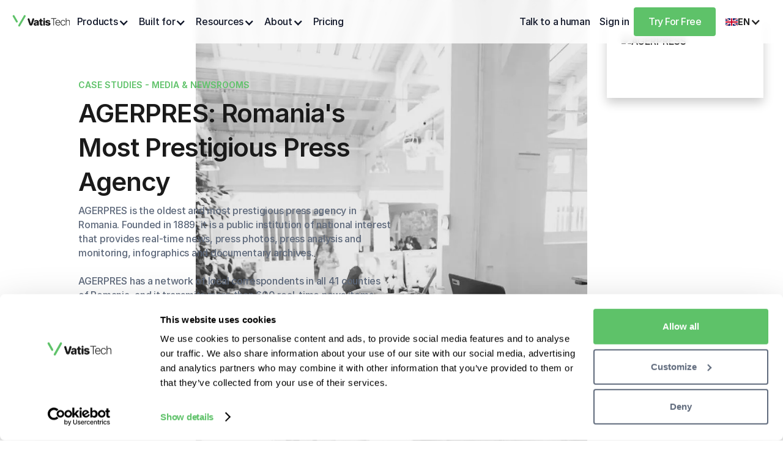

--- FILE ---
content_type: text/html
request_url: https://vatis.tech/case-studies/speech-to-text-agerpres-media-newsrooms
body_size: 19168
content:
<!DOCTYPE html><!-- Last Published: Wed Jul 30 2025 10:31:27 GMT+0000 (Coordinated Universal Time) --><html data-wf-domain="about.vatis.tech" data-wf-page="64c81212aa2efdab7e7afabd" data-wf-site="646e64eb410c7a19a444a8ed" lang="en"><head><meta charset="utf-8"/><title>Speech to text for Media and Newsrooms - vatis Tech</title><link rel="alternate" hrefLang="x-default" href="https://vatis.tech/case-studies/speech-to-text-agerpres-media-newsrooms"/><link rel="alternate" hrefLang="en" href="https://vatis.tech/case-studies/speech-to-text-agerpres-media-newsrooms"/><link rel="alternate" hrefLang="es" href="https://vatis.tech/es/casos-estudio/speech-to-text-agerpres-media-newsrooms"/><meta content="Vatis Tech Speech to Text Solution Speeds Up and Simplifies Transcription for Agerpres, Boosting Newsroom Efficiency" name="description"/><meta content="Speech to text for Media and Newsrooms - vatis Tech" property="og:title"/><meta content="Vatis Tech Speech to Text Solution Speeds Up and Simplifies Transcription for Agerpres, Boosting Newsroom Efficiency" property="og:description"/><meta content="https://cdn.prod.website-files.com/646e64eb410c7a19a444a8ed/655533c5ea40c72180b63b5f_OG-image.png" property="og:image"/><meta content="Speech to text for Media and Newsrooms - vatis Tech" property="twitter:title"/><meta content="Vatis Tech Speech to Text Solution Speeds Up and Simplifies Transcription for Agerpres, Boosting Newsroom Efficiency" property="twitter:description"/><meta content="https://cdn.prod.website-files.com/646e64eb410c7a19a444a8ed/655533c5ea40c72180b63b5f_OG-image.png" property="twitter:image"/><meta property="og:type" content="website"/><meta content="summary_large_image" name="twitter:card"/><meta content="width=device-width, initial-scale=1" name="viewport"/><link href="https://cdn.prod.website-files.com/646e64eb410c7a19a444a8ed/css/vatis-tech.webflow.shared.662aca930.min.css" rel="stylesheet" type="text/css"/><link href="https://fonts.googleapis.com" rel="preconnect"/><link href="https://fonts.gstatic.com" rel="preconnect" crossorigin="anonymous"/><script src="https://ajax.googleapis.com/ajax/libs/webfont/1.6.26/webfont.js" type="text/javascript"></script><script type="text/javascript">WebFont.load({  google: {    families: ["Inconsolata:400,700","Lato:100,100italic,300,300italic,400,400italic,700,700italic,900,900italic"]  }});</script><script type="text/javascript">!function(o,c){var n=c.documentElement,t=" w-mod-";n.className+=t+"js",("ontouchstart"in o||o.DocumentTouch&&c instanceof DocumentTouch)&&(n.className+=t+"touch")}(window,document);</script><link href="https://cdn.prod.website-files.com/646e64eb410c7a19a444a8ed/649c069f21de1f16fda08b08_vatis-iconfavicon.png" rel="shortcut icon" type="image/x-icon"/><link href="https://cdn.prod.website-files.com/646e64eb410c7a19a444a8ed/649c06a30cf4801a45b36f36_vatis-iconwebclip.png" rel="apple-touch-icon"/><link href="https://vatis.tech/case-studies/speech-to-text-agerpres-media-newsrooms" rel="canonical"/><script type="application/ld+json">
{
  "@context": "https://schema.org",
  "@graph": [
    {
      "@type": "Organization",
      "@id": "https://vatis.tech/#organization",
      "name": "Vatis Tech",
      "url": "https://vatis.tech",
      "logo": {
        "@type": "ImageObject",
        "url": "https://vatis.tech/images/logo.png"
      },
      "sameAs": [
        "https://www.linkedin.com/company/vatistech"
      ]
    },
    {
      "@type": "WebSite",
      "@id": "https://vatis.tech/#website",
      "url": "https://vatis.tech",
      "name": "Vatis Tech",
      "publisher": {
        "@id": "https://vatis.tech/#organization"
      }
    },
    {
      "@type": "WebPage",
      "@id": "https://vatis.tech/#webpage",
      "url": "https://vatis.tech",
      "name": "Vatis Tech – Fast & Accurate Speech-to-Text API and App",
      "isPartOf": {
        "@id": "https://vatis.tech/#website"
      },
      "about": {
        "@id": "https://vatis.tech/#organization"
      },
      "description": "Convert audio and video to text with high accuracy using Vatis Tech's AI-powered transcription app and API. Fast, secure, and GDPR-compliant.",
      "datePublished": "2023-01-01",
      "dateModified": "2025-05-30"
    }
  ]
}
</script>

<!-- Google Tag Manager -->
<script>window.dataLayer = window.dataLayer || [];function gtag(){dataLayer.push(arguments);}(function(w,d,s,l,i){w[l]=w[l]||[];w[l].push({'gtm.start':new Date().getTime(),event:'gtm.js'});var f=d.getElementsByTagName(s)[0],j=d.createElement(s),dl=l!='dataLayer'?'&l='+l:'';j.async=true;j.src='https://www.googletagmanager.com/gtm.js?id='+i+dl;f.parentNode.insertBefore(j,f);})(window,document,'script','dataLayer','GTM-PZ55P6W');</script>
<!-- End Google Tag Manager -->

<!-- Gooogle Search Console -->
<meta name="google-site-verification" content="dE5xhIBZW6Ar_L1kuGB5v9ZbqfTModgCiOO86Y333vM" />
<meta name="google-site-verification" content="zqM1PgBTWhni_5Wwtxmnws7sF_QcyBYQj1TJ92J6Q8k" />
<!-- End Gooogle Search Console -->

<!-- START document.referrer tracking -->
<script>
  (function () {
    if (localStorage.getItem("vatisTechDocumentReferrer") === null) {
      localStorage.setItem("vatisTechDocumentReferrer", document?.referrer?.slice(0, 255));
    }
  })();
</script>
<!-- END document.referrer tracking -->

<!-- START PostHog initialization -->
<script>
  // Verifică cu regex dacă suntem pe o pagină /tools/
  const isToolsPage = /^(\/[a-z]{2})?\/(tools|herramientas)(\/|$)/.test(window.location.pathname);
  
  if (isToolsPage) {
    console.log('PostHog dezactivat pe:', window.location.pathname);
  } else {
    
  const postHogConfig = {
    api_host: 'https://eu.i.posthog.com', 
    persistence: 'memory',
    person_profiles: 'identified_only', // or 'always' to create profiles for anonymous users as well
    flushAt: 1,
    flushInterval: 0,
    capture_exceptions: {
    	capture_unhandled_errors: true,
	    capture_unhandled_rejections: true,
    	capture_console_errors: false
  	}
  };
  try{
    if(document?.cookie?.split(";")?.find(cookie => cookie.startsWith("CookieConsent"))?.includes("statistics:true")){
      postHogConfig.persistence = "localStorage+cookie";
      postHogConfig.person_profiles = "always";
    }
  }catch(e){
    console.error(e);
  }
    !function(t,e){var o,n,p,r;e.__SV||(window.posthog=e,e._i=[],e.init=function(i,s,a){function g(t,e){var o=e.split(".");2==o.length&&(t=t[o[0]],e=o[1]),t[e]=function(){t.push([e].concat(Array.prototype.slice.call(arguments,0)))}}(p=t.createElement("script")).type="text/javascript",p.crossOrigin="anonymous",p.async=!0,p.src=s.api_host.replace(".i.posthog.com","-assets.i.posthog.com")+"/static/array.js",(r=t.getElementsByTagName("script")[0]).parentNode.insertBefore(p,r);var u=e;for(void 0!==a?u=e[a]=[]:a="posthog",u.people=u.people||[],u.toString=function(t){var e="posthog";return"posthog"!==a&&(e+="."+a),t||(e+=" (stub)"),e},u.people.toString=function(){return u.toString(1)+".people (stub)"},o="init capture register register_once register_for_session unregister unregister_for_session getFeatureFlag getFeatureFlagPayload isFeatureEnabled reloadFeatureFlags updateEarlyAccessFeatureEnrollment getEarlyAccessFeatures on onFeatureFlags onSurveysLoaded onSessionId getSurveys getActiveMatchingSurveys renderSurvey canRenderSurvey canRenderSurveyAsync identify setPersonProperties group resetGroups setPersonPropertiesForFlags resetPersonPropertiesForFlags setGroupPropertiesForFlags resetGroupPropertiesForFlags reset get_distinct_id getGroups get_session_id get_session_replay_url alias set_config startSessionRecording stopSessionRecording sessionRecordingStarted captureException loadToolbar get_property getSessionProperty createPersonProfile opt_in_capturing opt_out_capturing has_opted_in_capturing has_opted_out_capturing clear_opt_in_out_capturing debug getPageViewId captureTraceFeedback captureTraceMetric".split(" "),n=0;n<o.length;n++)g(u,o[n]);e._i.push([i,s,a])},e.__SV=1)}(document,window.posthog||[]);
    posthog.init('phc_DxeTpm0Lpg5Tuc6w4FBwW4UomovHmB9BTcQK4oCgIDR', postHogConfig);
  }
</script>
<!-- END PostHog initialization -->


<!-- Finsweet Attributes -->
<script async type="module"
src="https://cdn.jsdelivr.net/npm/@finsweet/attributes@2/attributes.js"
fs-list
></script></head><body><div data-animation="over-right" data-collapse="medium" data-duration="300" data-easing="ease-in-quad" data-easing2="ease-out-quad" data-doc-height="1" role="banner" class="navbar w-nav"><div class="navbar-container"><div class="nav-logo-menu"><a href="/" class="navbar-logo-link w-nav-brand"><img src="https://cdn.prod.website-files.com/646e64eb410c7a19a444a8ed/67f535cbb20da3c6c1e70267_vatis-v.svg" loading="lazy" alt="Vatis Tech Logo" class="logo nav mobile"/><img src="https://cdn.prod.website-files.com/646e64eb410c7a19a444a8ed/6548f9bffcb2cb2bc69e7757_logotype-green-black.svg" loading="lazy" alt="Vatis Tech Logo" class="logo nav"/></a><div class="nav-right-mobile"><a href="/app/register" data-try-free-app="true" class="text-size-regular w-nav-link">Try Free</a><div data-hover="false" data-delay="0" class="dropdown lang w-dropdown"><div class="dropdown-toggle lang w-dropdown-toggle"><img src="https://cdn.prod.website-files.com/646e64eb410c7a19a444a8ed/67a496b93e9c35f373f25066_uk-flag.png" loading="lazy" sizes="(max-width: 479px) 87vw, (max-width: 767px) 92vw, (max-width: 991px) 94vw, (max-width: 1263px) 95vw, 1200px" srcset="https://cdn.prod.website-files.com/646e64eb410c7a19a444a8ed/67a496b93e9c35f373f25066_uk-flag-p-500.png 500w, https://cdn.prod.website-files.com/646e64eb410c7a19a444a8ed/67a496b93e9c35f373f25066_uk-flag-p-800.png 800w, https://cdn.prod.website-files.com/646e64eb410c7a19a444a8ed/67a496b93e9c35f373f25066_uk-flag.png 1200w" alt="" class="icon flag"/><div class="paragraph small"><strong>EN</strong></div><div class="icon-4 w-icon-dropdown-toggle"></div></div><nav class="lang-dropdown-list w-dropdown-list"><div class="w-locales-list"><div role="list" class="w-locales-items"><div role="listitem" class="locale-2 w-locales-item"><img src="https://cdn.prod.website-files.com/646e64eb410c7a19a444a8ed/67a496b93e9c35f373f25066_uk-flag.png" loading="lazy" alt="" class="icon flag"/><a hreflang="en" href="/case-studies/speech-to-text-agerpres-media-newsrooms" aria-current="page" class="locale-link w--current">EN</a></div><div role="listitem" class="locale-2 w-locales-item"><img src="https://cdn.prod.website-files.com/646e64eb410c7a19a444a8ed/67a496feeb53fa0d2db38368_es-flag.avif" loading="lazy" alt="" class="icon flag"/><a hreflang="es" href="/es/casos-estudio/speech-to-text-agerpres-media-newsrooms" class="locale-link">ES</a></div></div></div></nav></div><div class="menu-button-new w-nav-button"><div class="w-icon-nav-menu"></div></div></div></div><div class="nav-menu"><nav role="navigation" class="nav-links w-nav-menu"><div data-hover="true" data-delay="0" class="dropdown w-dropdown"><div class="dropdown-toggle nav-link w-dropdown-toggle"><div class="paragraph no-margin nav">Products</div><div class="_16px w-icon-dropdown-toggle"></div></div><nav class="mega-menu-container w-dropdown-list"><div class="container-regular background-color-white"><div class="grid-4-col grid-gap-0 overflow-hidden"><a id="w-node-a2383dcf-91a4-8beb-da48-a90cb1639f9a-72b5cfe6" href="/products/transcription-software" class="card-new w-inline-block"><img src="https://cdn.prod.website-files.com/646e64eb410c7a19a444a8ed/659190713a320cb81cc33db8_waveform-icon.svg" loading="lazy" alt="" class="icon-1x1-large"/><div class="spacer-small"></div><h4 class="text-size-regular">Transcription Software</h4><p class="text-size-small text-color-dark-grey hide-tablet">Learn more about how Vatis Tech helps teams and individuals streamline their transcription workflow.</p><div class="link-button mg-top-16"><p class="label green-text">LEARN MORE</p><img src="https://cdn.prod.website-files.com/646e64eb410c7a19a444a8ed/648c6ea4d4251bd0195d439e_arrow-right.svg" loading="lazy" alt="Arrow right icon" class="icon _24px"/></div></a><a id="w-node-b425c4c6-bd9c-5161-6ba3-03980ac51e47-72b5cfe6" href="/products/speech-to-text-api" class="card-new w-inline-block"><img src="https://cdn.prod.website-files.com/646e64eb410c7a19a444a8ed/648ca039e8a6470529a4feae_code-big.svg" loading="lazy" alt="Code big icon" class="icon-1x1-large"/><div class="spacer-small"></div><h4 class="text-size-regular">Speech-to-Text API</h4><p class="text-size-small text-color-dark-grey hide-tablet">Supercharge your apps with Vatis Tech&#x27;s accurate, accessible and affordable Speech-to-Text API.</p><div class="link-button mg-top-16"><p class="label green-text">LEARN MORE</p><img src="https://cdn.prod.website-files.com/646e64eb410c7a19a444a8ed/648c6ea4d4251bd0195d439e_arrow-right.svg" loading="lazy" alt="Arrow right icon" class="icon _24px"/></div></a><a id="w-node-ad4b1e90-230f-2d99-6510-763d0b466c18-72b5cfe6" href="/products/caption-generator" class="card-new w-inline-block"><img src="https://cdn.prod.website-files.com/646e64eb410c7a19a444a8ed/665f21e96e3ee651c78a4b03_closed-captions.svg" loading="lazy" alt="" class="icon-1x1-large"/><div class="spacer-small"></div><p class="monospace-label">COMING SOON</p><h4 class="text-size-regular">Caption Generator</h4><p class="text-size-small text-color-dark-grey hide-tablet">Over 90% accuracy in captions, making your media accessible and engaging.</p><div class="spacer-small"></div><div class="link-button mg-top-16"><p class="label green-text">LEARN MORE</p><img src="https://cdn.prod.website-files.com/646e64eb410c7a19a444a8ed/648c6ea4d4251bd0195d439e_arrow-right.svg" loading="lazy" alt="Arrow right icon" class="icon _24px"/></div></a><a id="w-node-_5233b4b9-1d78-92fd-843e-927e0e2031e2-72b5cfe6" href="/products/audio-intelligence" class="card-new w-inline-block"><img src="https://cdn.prod.website-files.com/646e64eb410c7a19a444a8ed/66194d7f7ff2443d28b95770_brain.svg" loading="lazy" alt="" class="icon-1x1-large"/><div class="spacer-small"></div><h4 class="text-size-regular">Audio Intelligence</h4><p class="text-size-small text-color-dark-grey hide-tablet">Extract actionable audio insights in minutes from your transcription API.</p><div class="link-button mg-top-16"><p class="label green-text">LEARN MORE</p><img src="https://cdn.prod.website-files.com/646e64eb410c7a19a444a8ed/648c6ea4d4251bd0195d439e_arrow-right.svg" loading="lazy" alt="Arrow right icon" class="icon _24px"/></div></a></div></div></nav></div><div data-hover="true" data-delay="0" class="dropdown w-dropdown"><div class="dropdown-toggle nav-link w-dropdown-toggle"><div class="paragraph no-margin nav">Built for</div><div class="_16px w-icon-dropdown-toggle"></div></div><nav class="mega-menu-container w-dropdown-list"><div class="container-regular background-color-white padding-global"><div class="grid-3-col"><div id="w-node-_9f33bad3-adb4-733c-248f-446635a16f05-72b5cfe6" class="container-regular"><p class="heading-style-h5">By Industry</p><div class="grid-2-col"><a id="w-node-_59fffc94-1911-a618-b193-cd02c7b51f7a-72b5cfe6" href="/industries/speech-to-text-contact-centers" class="dropdown-link-block w-inline-block"><img src="https://cdn.prod.website-files.com/646e64eb410c7a19a444a8ed/65aff9392c4dbe1d81b21a83_contact-centers.svg" loading="lazy" alt="Call Centers Icon" class="icon _32px _16px-mobile"/><div class="div"><p class="text-size-regular">Contact Centers</p></div></a><a id="w-node-_59fffc94-1911-a618-b193-cd02c7b51f82-72b5cfe6" href="/industries/speech-to-text-broadcasting" class="dropdown-link-block w-inline-block"><img src="https://cdn.prod.website-files.com/646e64eb410c7a19a444a8ed/65aff938e57060821d5ccc0c_broadcast.svg" loading="lazy" alt="Sattelite dish icon" class="icon _32px"/><div class="div"><p class="text-size-regular">Broadcasting</p></div></a><a id="w-node-_59fffc94-1911-a618-b193-cd02c7b51f8a-72b5cfe6" href="/industries/speech-to-text-medical" class="dropdown-link-block w-inline-block"><img src="https://cdn.prod.website-files.com/646e64eb410c7a19a444a8ed/65aff939d394b72948527bd2_medical.svg" loading="lazy" alt="Health icon" class="icon _32px"/><div class="div"><p class="text-size-regular">Medical</p></div></a><a id="w-node-_59fffc94-1911-a618-b193-cd02c7b51f93-72b5cfe6" href="/industries/speech-to-text-legal" class="dropdown-link-block w-inline-block"><img src="https://cdn.prod.website-files.com/646e64eb410c7a19a444a8ed/65aff93861def217cadf7074_legal.svg" loading="lazy" alt="Legal consultancy icon" class="icon _32px"/><div class="div"><p class="text-size-regular">Legal</p></div></a><a id="w-node-_59fffc94-1911-a618-b193-cd02c7b51f9b-72b5cfe6" href="/industries/speech-to-text-media-newsrooms" class="dropdown-link-block w-inline-block"><img src="https://cdn.prod.website-files.com/646e64eb410c7a19a444a8ed/65aff93905545adc3e5b49af_news.svg" loading="lazy" alt="Press icon" class="icon _32px"/><div class="div"><p class="text-size-regular">Media &amp; Newsrooms</p></div></a><a id="w-node-_59fffc94-1911-a618-b193-cd02c7b51fa3-72b5cfe6" href="/industries/speech-to-text-media-monitoring" class="dropdown-link-block w-inline-block"><img src="https://cdn.prod.website-files.com/646e64eb410c7a19a444a8ed/65aff938102c09dea68eafe4_audio-file.svg" loading="lazy" alt="Media icon" class="icon _32px"/><div class="div"><p class="text-size-regular">Media Monitoring</p></div></a><a id="w-node-_59fffc94-1911-a618-b193-cd02c7b51fab-72b5cfe6" href="/industries/speech-to-text-podcasting" class="dropdown-link-block w-inline-block"><img src="https://cdn.prod.website-files.com/646e64eb410c7a19a444a8ed/65aff938622ed14f98634c3f_podcast.svg" loading="lazy" alt="Voice search icon" class="icon _32px"/><div class="div"><p class="text-size-regular">Podcasting</p></div></a><a id="w-node-_59fffc94-1911-a618-b193-cd02c7b51fb3-72b5cfe6" href="/industries/speech-to-text-education" class="dropdown-link-block w-inline-block"><img src="https://cdn.prod.website-files.com/646e64eb410c7a19a444a8ed/65aff9954bdfdfa421ab9e67_grad.svg" loading="lazy" alt="Education icon" class="icon _32px"/><div class="div"><p class="text-size-regular">Education</p></div></a><a id="w-node-d733d46d-9a1e-597b-3e83-da591741b4f0-72b5cfe6" href="/industries/government" class="dropdown-link-block w-inline-block"><img src="https://cdn.prod.website-files.com/646e64eb410c7a19a444a8ed/6627780c187db4dce8006cba_government.svg" loading="lazy" alt="Education icon" class="icon _32px"/><div class="div"><p class="text-size-regular">Government</p></div></a><a id="w-node-c78407ca-b258-fbdc-28a7-edce226d9e96-72b5cfe6" href="/industries/defense-security" class="dropdown-link-block w-inline-block"><img src="https://cdn.prod.website-files.com/646e64eb410c7a19a444a8ed/6627780cb749b2156bac45ed_shield.svg" loading="lazy" alt="Education icon" class="icon _32px"/><div class="div"><p class="text-size-regular">Defense &amp; Security</p></div></a></div></div><div id="w-node-fe623df8-0a99-edad-5255-21621feb9f9b-72b5cfe6" class="container-regular"><div id="w-node-_0211b911-b58c-cfbc-cfc5-5084a17101d1-72b5cfe6"><p class="heading-style-h5">By Use Case</p><div class="grid-2-col"><a id="w-node-de15abd5-0101-981d-ddfa-5d85c8218d4a-72b5cfe6" href="/use-cases/automatic-transcription" class="link w-inline-block"><p class="monospace-label">TRANSCRIPTION</p></a><a id="w-node-_3a237ede-89c4-79f6-0fcf-3e1d125ed9d1-72b5cfe6" href="/use-cases/automatic-transcription/podcast-transcription" class="dropdown-link-block w-inline-block"><img src="https://cdn.prod.website-files.com/646e64eb410c7a19a444a8ed/65aff938622ed14f98634c3f_podcast.svg" loading="lazy" alt="Health icon" class="icon _32px"/><div class="div"><p class="text-size-regular">Podcasts</p></div></a><a id="w-node-_1ee06ce7-d05f-bc55-4630-f27510236390-72b5cfe6" href="/use-cases/automatic-transcription/meeting-transcription" class="dropdown-link-block w-inline-block"><img src="https://cdn.prod.website-files.com/646e64eb410c7a19a444a8ed/65aff938e7ce1f815840fd79_webcam.svg" loading="lazy" alt="Health icon" class="icon _32px"/><div class="div"><p class="text-size-regular">Meetings</p></div></a><a id="w-node-_339bab2d-67c4-a780-b33e-13f550dfc60e-72b5cfe6" href="/use-cases/automatic-transcription/medical-transcription" class="dropdown-link-block w-inline-block"><img src="https://cdn.prod.website-files.com/646e64eb410c7a19a444a8ed/65aff939d394b72948527bd2_medical.svg" loading="lazy" alt="Health icon" class="icon _32px"/><div class="div"><p class="text-size-regular">Medical</p></div></a><a id="w-node-_79d5e8fd-0d7c-9630-f930-4b6dcce14abd-72b5cfe6" href="/use-cases/automatic-transcription/academic-transcription" class="dropdown-link-block w-inline-block"><img src="https://cdn.prod.website-files.com/646e64eb410c7a19a444a8ed/65aff938066537cdc31ff6b6_university.svg" loading="lazy" alt="Health icon" class="icon _32px"/><div class="div"><p class="text-size-regular">Academic</p></div></a><a id="w-node-_62dd371e-d5d9-f48b-0c7e-ee1114bcecd0-72b5cfe6" href="/use-cases/automatic-transcription/interview-transcription" class="dropdown-link-block w-inline-block"><img src="https://cdn.prod.website-files.com/646e64eb410c7a19a444a8ed/65aff93a3b413a40f2f7e548_microphone.svg" loading="lazy" alt="Health icon" class="icon _32px"/><div class="div"><p class="text-size-regular">Interviews</p></div></a><a id="w-node-_9e712a14-3bbc-6e15-15eb-29cf0aa801b5-72b5cfe6" href="/use-cases/automatic-transcription/legal-transcription" class="dropdown-link-block w-inline-block"><img src="https://cdn.prod.website-files.com/646e64eb410c7a19a444a8ed/65aff93861def217cadf7074_legal.svg" loading="lazy" alt="Health icon" class="icon _32px"/><div class="div"><p class="text-size-regular">Legal</p></div></a><a id="w-node-_2d438b74-816a-77ba-9828-18cdace07c97-72b5cfe6" href="/use-cases/closed-captions" class="dropdown-link-block w-inline-block"><img src="https://cdn.prod.website-files.com/646e64eb410c7a19a444a8ed/65aff93820fe8e935a98cf0c_closed-captions.svg" loading="lazy" alt="Health icon" class="icon _32px"/><div class="div"><p class="text-size-regular">Closed Captions</p></div></a><p id="w-node-_3dd1cbc7-4f30-f4d9-0a63-340df83a3758-72b5cfe6" class="monospace-label">CAPTIONS &amp; SUBTITLES</p><a id="w-node-_62277dec-68fa-ac65-9d34-498d07aed184-72b5cfe6" href="/use-cases/translate-subtitles" class="dropdown-link-block w-inline-block"><img src="https://cdn.prod.website-files.com/646e64eb410c7a19a444a8ed/65aff938f300327aab29bc5a_text.svg" loading="lazy" alt="Health icon" class="icon _32px"/><div class="div"><p class="text-size-regular">Subtitles Translation</p></div></a><p id="w-node-_035ef4a4-bbb8-b064-afb4-352fae28e306-72b5cfe6" class="monospace-label">OTHERS</p><a id="w-node-b232afca-1c42-78e0-2320-027f5d06acf7-72b5cfe6" href="/use-cases/speech-analytics" class="dropdown-link-block w-inline-block"><img src="https://cdn.prod.website-files.com/646e64eb410c7a19a444a8ed/65aff9386e45cde7a0d8be7f_graph.svg" loading="lazy" alt="Health icon" class="icon _32px"/><div class="div"><p class="text-size-regular">Speech Analytics</p></div></a><a id="w-node-d2d2a9a9-2211-f3eb-3760-a84ea68617dc-72b5cfe6" href="/use-cases/conversational-ai" class="dropdown-link-block w-inline-block"><img src="https://cdn.prod.website-files.com/646e64eb410c7a19a444a8ed/65aff938c57d1e56d0c78c62_stars.svg" loading="lazy" alt="Health icon" class="icon _32px"/><div class="div"><p class="text-size-regular">Conversational AI</p></div></a></div></div></div><div id="w-node-_26496b7c-498f-4d8d-0399-8ff0e8a74ec1-72b5cfe6" class="testimonial-container navbar-testimonial"><img loading="lazy" width="157" alt="Antena 3 CNN logo" src="https://cdn.prod.website-files.com/646e64eb410c7a19a444a8ed/6591ac7e1c5f6aba778e31a3_logo-antena3-cnn.webp" class="logo _32px mg-bottom-8"/><p class="text-size-regular text-color-dark-grey">&quot;The automatically transcribed text can be easily edited and modified as needed. This is useful in situations where corrections or adjustments need to be made to the transcription to ensure greater accuracy. Automated transcripts can then be shared and distributed more easily among multiple users, facilitating collaboration and information exchange.”</p><div class="div hor mg-top-24 col-gap-16 centered"><img loading="lazy" width="180" alt="" src="https://cdn.prod.website-files.com/646e64eb410c7a19a444a8ed/6591ad0caf078b167413c5a4_alin-romascan.webp" class="circular-profile-photo _48px"/><div class="div"><p class="paragraph bold-text small no-margin">Alin Romașcan</p><p class="paragraph grey-text no-margin small">Chief Operating Officer, Antena 3 CNN</p></div></div><a href="/customers" class="link-button mg-top-16 w-inline-block"><p class="label grey-text">SEE ALL CUSTOMERS</p><img src="https://cdn.prod.website-files.com/646e64eb410c7a19a444a8ed/648c6ea4d4251bd0195d439e_arrow-right.svg" loading="lazy" alt="Arrow right icon" class="icon _24px"/></a></div></div></div></nav></div><div data-hover="true" data-delay="0" class="dropdown w-dropdown"><div class="dropdown-toggle nav-link w-dropdown-toggle"><div class="paragraph no-margin nav">Resources</div><div class="_16px w-icon-dropdown-toggle"></div></div><nav class="mega-menu-container w-dropdown-list"><div class="container-regular background-color-white padding-global"><div class="_3-col"><div id="w-node-_7381de9b-5fc2-462c-f565-dcaaab34d266-72b5cfe6" class="container-regular"><p class="heading-style-h5 hide-tablet">Resources</p><div class="grid-2-col grid-gap-8"><a id="w-node-ce499809-d3fd-f8ac-6e8d-e6156a794ccb-72b5cfe6" href="/case-studies" class="dropdown-link-block w-inline-block"><img src="https://cdn.prod.website-files.com/646e64eb410c7a19a444a8ed/648ca058ce63a7428d38f5c8_market-research.svg" loading="lazy" alt="Call Centers Icon" class="icon-1x1-large"/><div class="div"><p class="text-size-regular">Case Studies</p></div></a><a id="w-node-_7381de9b-5fc2-462c-f565-dcaaab34d270-72b5cfe6" href="/tools" class="dropdown-link-block w-inline-block"><img src="https://cdn.prod.website-files.com/646e64eb410c7a19a444a8ed/66717ff93a83ecbea86d5bc2_tools.svg" loading="lazy" alt="Sattelite dish icon" class="icon-1x1-large"/><div class="div"><p class="text-size-regular">Free Tools</p></div></a><a id="w-node-_271629d2-75b4-074d-52b5-6bb8e82b8819-72b5cfe6" href="/whitepapers" class="dropdown-link-block w-inline-block"><img src="https://cdn.prod.website-files.com/646e64eb410c7a19a444a8ed/65b7ee44ce57a87d41b9b163_file-icon.svg" loading="lazy" alt="Sattelite dish icon" class="icon-1x1-large"/><div class="div"><p class="text-size-regular">Whitepapers</p></div></a><a id="w-node-_7381de9b-5fc2-462c-f565-dcaaab34d276-72b5cfe6" href="/events" class="dropdown-link-block w-inline-block"><img src="https://cdn.prod.website-files.com/646e64eb410c7a19a444a8ed/6498a92a3f4dd4eeb423929e_calendar-day.svg" loading="lazy" alt="Health icon" class="icon-1x1-large"/><div class="div"><p class="text-size-regular">Events</p></div></a><a id="w-node-_3b6a106a-e1b8-7cff-6659-977ed26d92d4-72b5cfe6" href="/startup-grants" class="dropdown-link-block w-inline-block"><img src="https://cdn.prod.website-files.com/646e64eb410c7a19a444a8ed/662a39161f3462ce6e30dc22_hand-dollar.svg" loading="lazy" alt="Health icon" class="icon-1x1-large"/><div class="div"><p class="text-size-regular">Startup Grants</p></div></a><a id="w-node-_7381de9b-5fc2-462c-f565-dcaaab34d27c-72b5cfe6" href="/early-access" class="dropdown-link-block w-inline-block"><img src="https://cdn.prod.website-files.com/646e64eb410c7a19a444a8ed/6491dbe4a98e101ce6bdcef5_stars-icon.svg" loading="lazy" alt="Legal consultancy icon" class="icon-1x1-large"/><div class="div"><p class="text-size-regular">Early Access</p></div></a><a id="w-node-e1e93c2e-2ff1-e7c1-ca90-3ee6d8caf2a5-72b5cfe6" href="/early-access" class="dropdown-link-block w-inline-block"><img src="https://cdn.prod.website-files.com/646e64eb410c7a19a444a8ed/6491dbe4a98e101ce6bdcef5_stars-icon.svg" loading="lazy" alt="Legal consultancy icon" class="icon-1x1-large"/><div class="div"><p class="text-size-regular">Early Access</p></div></a><a id="w-node-_694046a4-bf7f-1afe-3804-5eda91f6056c-72b5cfe6" href="/transcripts" class="dropdown-link-block w-inline-block"><img src="https://cdn.prod.website-files.com/646e64eb410c7a19a444a8ed/681e2b68062e7b6225ce6520_transcript-library.svg" loading="lazy" alt="Legal consultancy icon" class="icon-1x1-large"/><div class="div"><p class="text-size-regular">Transcript Library</p></div></a></div></div><div id="w-node-_711ea7f4-e230-22f2-0cff-09c4c23c2020-72b5cfe6" class="div overflow"><p class="heading-style-h5">Latest blog post</p><div class="w-dyn-list"><div role="list" class="w-dyn-items"><div role="listitem" class="w-dyn-item"><a href="/blog/the-ultimate-guide-to-speech-to-text-sentiment-analysis-apis-in-2025" class="card padding-0 gap-0 with-hover w-inline-block"><img src="https://cdn.prod.website-files.com/6474e7207c23ed3a6036fe99/67eff008bd1655c5cdfb87c3_best-speech-to-text-sentiment-analysis-APIs.avif" loading="lazy" alt="The Ultimate Guide to Speech-to-Text Sentiment Analysis APIs in 2025" sizes="100vw" srcset="https://cdn.prod.website-files.com/6474e7207c23ed3a6036fe99/67eff008bd1655c5cdfb87c3_best-speech-to-text-sentiment-analysis-APIs-p-500.avif 500w, https://cdn.prod.website-files.com/6474e7207c23ed3a6036fe99/67eff008bd1655c5cdfb87c3_best-speech-to-text-sentiment-analysis-APIs.avif 1600w" class="blog-post-image"/><div class="card no-border"><div class="container-regular flex-ver"><div class="container-regular flex-hor flex-hor-space-between"><div class="container-regular flex-hor flex-hor-center gap-8"><img src="https://cdn.prod.website-files.com/6474e7207c23ed3a6036fe99/648c4600da31b1245d67a699_claudia-ancuta.avif" loading="lazy" alt="" class="icon-1x1-medium"/><p class="monospace-label">Claudia Ancuta</p></div><p class="monospace-label">June 27, 2025</p></div><div class="spacer-small"></div><h3 class="heading-style-h5">The Ultimate Guide to Speech-to-Text Sentiment Analysis APIs in 2025</h3><div class="spacer-small"></div><div class="container-regular flex-hor gap-8"><p class="text-size-regular text-color-dark-grey">Read article</p><img loading="lazy" src="https://cdn.prod.website-files.com/646e64eb410c7a19a444a8ed/67fe12b10c4a800adc7065a9_arrow-right.svg" alt="" class="icon-1x1-medium"/></div></div></div></a></div></div></div></div></div></div></nav></div><div data-hover="true" data-delay="0" class="dropdown w-dropdown"><div class="dropdown-toggle nav-link w-dropdown-toggle"><div class="paragraph no-margin nav">About</div><div class="_16px w-icon-dropdown-toggle"></div></div><nav class="mega-menu-container w-dropdown-list"><div class="div mega-menu"><div class="grid-3-col"><div id="w-node-_099024c8-df1e-397a-8437-8806f81b2f3b-72b5cfe6" class="container-regular flex-ver gap-ver-8"><p class="label monospace-label">COMPANY</p><div class="container-regular flex-ver gap-ver-8"><a href="/about" class="dropdown-link-block w-inline-block"><img src="https://cdn.prod.website-files.com/646e64eb410c7a19a444a8ed/65ba2ed7a10567583e86e3e8_vatis-logo-icon.svg" loading="lazy" alt="Call Centers Icon" class="icon-1x1-large"/><div class="div"><p class="text-size-regular">About Us</p></div></a><a id="w-node-_099024c8-df1e-397a-8437-8806f81b2f45-72b5cfe6" href="https://www.linkedin.com/jobs/search/?f_C=68982790" class="dropdown-link-block w-inline-block"><img src="https://cdn.prod.website-files.com/646e64eb410c7a19a444a8ed/65ba2ef7db8d562f49ad8ce6_briefcase-icon.svg" loading="lazy" alt="Sattelite dish icon" class="icon-1x1-large"/><div class="div"><p class="text-size-regular">Careers</p></div></a></div></div><div id="w-node-_099024c8-df1e-397a-8437-8806f81b2f70-72b5cfe6" class="container-regular"><div id="w-node-_099024c8-df1e-397a-8437-8806f81b2f71-72b5cfe6" class="container-regular flex-ver gap-ver-8"><p class="monospace-label">CUSTOMERS &amp; PARTNERS</p><div class="container-regular flex-ver gap-ver-8"><a href="/customers" class="dropdown-link-block w-inline-block"><img src="https://cdn.prod.website-files.com/646e64eb410c7a19a444a8ed/65ba2f15d32c80c53db4d4a8_users-icon.svg" loading="lazy" alt="Call Centers Icon" class="icon-1x1-large"/><div class="div"><p class="text-size-regular">Customers</p></div></a><a id="w-node-_099024c8-df1e-397a-8437-8806f81b2f7b-72b5cfe6" href="/partners" class="dropdown-link-block w-inline-block"><img src="https://cdn.prod.website-files.com/646e64eb410c7a19a444a8ed/65ba2f6d39695216f272af4b_network-icon.svg" loading="lazy" alt="Sattelite dish icon" class="icon-1x1-large"/><div class="div"><p class="text-size-regular">Partners Network</p></div></a><a href="/partners-persona" class="dropdown-link-block w-inline-block"><img src="https://cdn.prod.website-files.com/646e64eb410c7a19a444a8ed/65ba2f6dba879a45df94b1a9_handshake-icon.svg" loading="lazy" alt="Health icon" class="icon-1x1-large"/><div class="div"><p class="text-size-regular">Become a Partner</p></div></a></div></div></div><div id="w-node-_099024c8-df1e-397a-8437-8806f81b2fa5-72b5cfe6" class="testimonial-container navbar-testimonial"><img loading="lazy" width="157" alt="Mediatel logo" src="https://cdn.prod.website-files.com/646e64eb410c7a19a444a8ed/6591ad6ba055423e4ec6ad6a_mediatel-logo.webp" class="logo _32px mg-bottom-8"/><p class="text-size-regular">“We were impressed by Vatis Tech’s ability to quickly and accurately transcribe phone calls, train custom models, and remain price competitive. Our partnership with Vatis Tech allows us to quickly convert speech into text, analyze keywords, incorporate sentiment analysis, and ensure script adherence. This enables our corporate customers to gain actionable business insights and customer experience insights from conversational data.”</p><div class="div hor mg-top-24 col-gap-16 centered"><img loading="lazy" width="180" alt="" src="https://cdn.prod.website-files.com/646e64eb410c7a19a444a8ed/6591ad788f46cb55fc661973_dan-mazilu.webp" class="circular-profile-photo _48px"/><div class="div"><p class="paragraph bold-text small no-margin">Dan Mazilu</p><p class="paragraph grey-text no-margin small">General Manager, Mediatel Data</p></div></div><a href="/customers" class="link-button mg-top-16 w-inline-block"><p class="label grey-text">SEE ALL CUSTOMERS</p><img src="https://cdn.prod.website-files.com/646e64eb410c7a19a444a8ed/648c6ea4d4251bd0195d439e_arrow-right.svg" loading="lazy" alt="Arrow right icon" class="icon _24px"/></a></div></div></div></nav></div><div data-hover="true" data-delay="0" class="dropdown hidden w-dropdown"><div class="dropdown-toggle nav-link hidden w-dropdown-toggle"><div class="paragraph no-margin">Product</div><div class="_16px w-icon-dropdown-toggle"></div></div><nav class="dropdown-list w-dropdown-list"><a href="/features" class="dropdown-link-block w-inline-block"><img src="https://cdn.prod.website-files.com/646e64eb410c7a19a444a8ed/6491dbe4a98e101ce6bdcef5_stars-icon.svg" loading="lazy" alt="Star icon" class="icon _56px first"/><div class="div"><p class="paragraph"><strong>Features</strong></p><p class="paragraph small grey-text no-margin">What Vatis offers to maximize your workflow</p></div></a><a href="/technology" class="dropdown-link-block w-inline-block"><img src="https://cdn.prod.website-files.com/646e64eb410c7a19a444a8ed/6491dc04a98e101ce6bdeb55_ai-icon.svg" loading="lazy" alt="AI icon" class="icon _56px first"/><div class="div"><p class="paragraph"><strong>Technology</strong></p><p class="paragraph small grey-text no-margin">Learn more about how we do our magic</p></div></a><a href="/customized-models" class="dropdown-link-block w-inline-block"><img src="https://cdn.prod.website-files.com/646e64eb410c7a19a444a8ed/648c6e28d3cf0304d47bb901_atom-icon.svg" loading="lazy" alt="Atom icon" class="icon _56px first"/><div class="div"><p class="paragraph"><strong>Custom Models</strong></p><p class="paragraph small grey-text no-margin">Special needs? We&#x27;re here to help.</p></div></a></nav></div><div data-hover="true" data-delay="0" class="dropdown hidden w-dropdown"><div class="dropdown-toggle nav-link hidden w-dropdown-toggle"><div class="paragraph no-margin">Use Cases</div><div class="_16px w-icon-dropdown-toggle"></div></div><nav class="dropdown-list w-dropdown-list"><div class="div _2-col no-gap _2-col-mobile"><a href="/industries/speech-to-text-contact-centers" class="dropdown-link-block w-inline-block"><img src="https://cdn.prod.website-files.com/646e64eb410c7a19a444a8ed/6474e1bdac7fa9656da53764_call-centers.svg" loading="lazy" alt="Call Centers Icon" class="icon _56px first"/><div class="div"><p class="paragraph"><strong>Contact Centers</strong></p><p class="paragraph small grey-text no-margin">Speech recognition &amp; analytics to unlock data-driven business insights</p></div></a><a id="w-node-_5157816a-5e92-db04-2476-e68a0db80c50-72b5cfe6" href="/industries/speech-to-text-broadcasting" class="dropdown-link-block w-inline-block"><img src="https://cdn.prod.website-files.com/646e64eb410c7a19a444a8ed/64a1b5a8503b6832fd39a78e_sattelite-dish.svg" loading="lazy" alt="Sattelite dish icon" class="icon _56px first"/><div class="div"><p class="paragraph"><strong>Broadcasting</strong></p><p class="paragraph small grey-text no-margin">Real time transcription for live streaming events</p></div></a><a href="/industries/speech-to-text-medical" class="dropdown-link-block w-inline-block"><img src="https://cdn.prod.website-files.com/646e64eb410c7a19a444a8ed/648c9fcb56600d9316f1088a_health.svg" loading="lazy" alt="Health icon" class="icon _56px first"/><div class="div"><p class="paragraph"><strong>Medical Documentation</strong></p><p class="paragraph small grey-text no-margin">Accurate medical transcription for quicker medical documentation<br/></p></div></a><a href="/industries/speech-to-text-legal" class="dropdown-link-block w-inline-block"><img src="https://cdn.prod.website-files.com/646e64eb410c7a19a444a8ed/648c9fccc736193515d3e617_legal-consultancy.svg" loading="lazy" alt="Legal consultancy icon" class="icon _56px first"/><div class="div"><p class="paragraph"><strong>Legal</strong></p><p class="paragraph small grey-text no-margin">Transcribe legal proceedings, hearings, depositions, meetings</p></div></a><a href="/industries/speech-to-text-media-newsrooms" class="dropdown-link-block w-inline-block"><img src="https://cdn.prod.website-files.com/646e64eb410c7a19a444a8ed/648c9fccce63a7428d38232d_press.svg" loading="lazy" alt="Press icon" class="icon _56px first"/><div class="div"><p class="paragraph"><strong>Media &amp; Newsrooms</strong></p><p class="paragraph small grey-text no-margin">Speech-to-text perfectly made for Newsrooms </p></div></a><a href="/industries/speech-to-text-media-monitoring" class="dropdown-link-block w-inline-block"><img src="https://cdn.prod.website-files.com/646e64eb410c7a19a444a8ed/648c9fcb56600d9316f1089e_media.svg" loading="lazy" alt="Media icon" class="icon _56px first"/><div class="div"><p class="paragraph"><strong>Media Monitoring</strong></p><p class="paragraph small grey-text no-margin">Automated transcription that helps you monitor brand mentions</p></div></a><a href="/industries/speech-to-text-podcasting" class="dropdown-link-block w-inline-block"><img src="https://cdn.prod.website-files.com/646e64eb410c7a19a444a8ed/6474e1bdc09f7a0c63cd8877_voice-search.svg" loading="lazy" alt="Voice search icon" class="icon _56px first"/><div class="div"><p class="paragraph"><strong>Podcasting</strong></p><p class="paragraph small grey-text no-margin">Learn how transcribing your podcast can boost your online presence</p></div></a><a href="/industries/speech-to-text-education" class="dropdown-link-block w-inline-block"><img src="https://cdn.prod.website-files.com/646e64eb410c7a19a444a8ed/64a1c8af3a196175b64adc55_education-icon.svg" loading="lazy" alt="Education icon" class="icon _56px first"/><div class="div"><p class="paragraph"><strong>Education</strong></p><p class="paragraph small grey-text no-margin">Automatically transcribe lectures, courses and research work <br/><br/></p></div></a></div></nav></div><div data-hover="true" data-delay="0" class="dropdown hidden w-dropdown"><div class="dropdown-toggle nav-link hidden w-dropdown-toggle"><div class="paragraph no-margin">Case Studies</div><div class="_16px w-icon-dropdown-toggle"></div></div><nav class="dropdown-list w-dropdown-list"><div class="div _2-col no-gap _2-col-mobile"><a id="w-node-e8218f15-8ab9-6b50-036f-6ba7422afbdc-72b5cfe6" href="/case-studies/speech-to-text-mediatel-contact-center" class="dropdown-link-block w-inline-block"><img src="https://cdn.prod.website-files.com/646e64eb410c7a19a444a8ed/6474e1bdac7fa9656da53764_call-centers.svg" loading="lazy" alt="Call centers icon" class="icon _56px first"/><div class="div"><p class="label green-text">CONTACT CENTERS</p><p class="paragraph"><strong>Mediatel</strong></p><p class="paragraph small grey-text no-margin">See how Mediatel uses speech recognition &amp; call analytics to deliver actionable business insights from conversational data.</p></div></a><a href="/case-studies/speech-to-text-antena-3-cnn-broadcasting" class="dropdown-link-block w-inline-block"><img src="https://cdn.prod.website-files.com/646e64eb410c7a19a444a8ed/64a1b5a8503b6832fd39a78e_sattelite-dish.svg" loading="lazy" alt="Sattelite dish icon" class="icon _56px first"/><div class="div"><p class="label green-text">BROADCASTING</p><p class="paragraph"><strong>Antena 3 CNN</strong></p><p class="paragraph small grey-text no-margin">Learn how Antena 3 CNN uses a speech to text technology that delivers up to 99% accuracy for media broadcasting.</p></div></a><a id="w-node-e8218f15-8ab9-6b50-036f-6ba7422afbec-72b5cfe6" href="/case-studies/speech-to-text-emerald-healthcare" class="dropdown-link-block w-inline-block"><img src="https://cdn.prod.website-files.com/646e64eb410c7a19a444a8ed/648c9fcb56600d9316f1088a_health.svg" loading="lazy" alt="Health icon" class="icon _56px first"/><div class="div"><p class="label green-text">MEDICAL DOCUMENTATION</p><p class="paragraph"><strong>Emerald Medical Center</strong></p><p class="paragraph small grey-text no-margin">Learn how Emerald uses accurate medical transcription to improve efficiency and patient care. </p></div></a><a id="w-node-e8218f15-8ab9-6b50-036f-6ba7422afbf5-72b5cfe6" href="/case-studies/speech-to-text-legal-juridice" class="dropdown-link-block w-inline-block"><img src="https://cdn.prod.website-files.com/646e64eb410c7a19a444a8ed/648c9fccc736193515d3e617_legal-consultancy.svg" loading="lazy" alt="Legal consultancy icon" class="icon _56px first"/><div class="div"><p class="label green-text">LEGAL</p><p class="paragraph"><strong>JURIDICE.ro</strong></p><p class="paragraph small grey-text no-margin">See how JURIDICE.ro automates legal transcription, converting to text hours of audio and video.</p></div></a><a id="w-node-e8218f15-8ab9-6b50-036f-6ba7422afbfd-72b5cfe6" href="/case-studies/speech-to-text-agerpres-media-newsrooms" aria-current="page" class="dropdown-link-block w-inline-block w--current"><img src="https://cdn.prod.website-files.com/646e64eb410c7a19a444a8ed/648c9fccce63a7428d38232d_press.svg" loading="lazy" alt="Press icon" class="icon _56px first"/><div class="div"><p class="label green-text">MEDIA &amp; NEWSROOMS</p><p class="paragraph"><strong>AGERPRES</strong></p><p class="paragraph small grey-text no-margin">Learn how AGERPRES uses speech to text technology to be a really efficient newsroom.</p></div></a><a id="w-node-e8218f15-8ab9-6b50-036f-6ba7422afc05-72b5cfe6" href="/case-studies/speech-to-text-media-monitoring-mediatrust" class="dropdown-link-block w-inline-block"><img src="https://cdn.prod.website-files.com/646e64eb410c7a19a444a8ed/648c9fcb56600d9316f1089e_media.svg" loading="lazy" alt="Media icon" class="icon _56px first"/><div class="div"><p class="label green-text">MEDIA MONITORING</p><p class="paragraph"><strong>mediaTRUST</strong></p><p class="paragraph small grey-text no-margin">Dive deeper into how mediaTRUST drives fast, accurate transcripts in a matter of minutes.</p></div></a><a id="w-node-e8218f15-8ab9-6b50-036f-6ba7422afc0d-72b5cfe6" href="/case-studies/speech-to-text-podcasting-vast-curious" class="dropdown-link-block w-inline-block"><img src="https://cdn.prod.website-files.com/646e64eb410c7a19a444a8ed/6474e1bdc09f7a0c63cd8877_voice-search.svg" loading="lazy" alt="Voice search icon" class="icon _56px first"/><div class="div"><p class="label green-text">PODCASTING</p><p class="paragraph"><strong>The Vast &amp; The Curious</strong></p><p class="paragraph small grey-text no-margin">Find out how The Vast &amp; The Curious easily edits interviews and drives more traffic to the podcast.</p></div></a><a id="w-node-e8218f15-8ab9-6b50-036f-6ba7422afc15-72b5cfe6" href="/case-studies/speech-to-text-research-mercury-research" class="dropdown-link-block w-inline-block"><img src="https://cdn.prod.website-files.com/646e64eb410c7a19a444a8ed/648ca058ce63a7428d38f5c8_market-research.svg" loading="lazy" alt="Market research icon" class="icon _56px first"/><div class="div"><p class="label green-text">RESEARCH</p><p class="paragraph"><strong>Mercury Research</strong></p><p class="paragraph small grey-text no-margin">Learn how Mercury Research team uses Vatis Tech to automate transcription and convert large volumes of audio to text.<br/></p></div></a></div></nav></div><a href="/pricing" class="nav-link w-nav-link">Pricing</a><a href="https://vatis.tech/app/login?referral=/" class="nav-link hide-desktop w-nav-link">Sign in</a><div class="nav-cta-container mobile"><a href="/contact-sales" class="button is-secondary fullwidth w-button">Contact Sales</a><a data-try-free-app="true" href="/app/login" class="button fullwidth w-button">Try Free</a></div></nav><div class="nav-cta-container desktop"><a href="/contact-sales" class="nav-link w-nav-link">Talk to a human</a><a href="https://vatis.tech/app/login" data-open-app="true" class="nav-link w-nav-link">Sign in</a><a data-try-free-app="true" href="#" class="button navbar-cta w-button">Try For Free</a><div data-hover="false" data-delay="0" class="dropdown lang desktop w-dropdown"><div class="dropdown-toggle lang w-dropdown-toggle"><img src="https://cdn.prod.website-files.com/646e64eb410c7a19a444a8ed/67a496b93e9c35f373f25066_uk-flag.png" loading="lazy" sizes="(max-width: 479px) 87vw, (max-width: 767px) 92vw, (max-width: 991px) 94vw, (max-width: 1263px) 95vw, 1200px" srcset="https://cdn.prod.website-files.com/646e64eb410c7a19a444a8ed/67a496b93e9c35f373f25066_uk-flag-p-500.png 500w, https://cdn.prod.website-files.com/646e64eb410c7a19a444a8ed/67a496b93e9c35f373f25066_uk-flag-p-800.png 800w, https://cdn.prod.website-files.com/646e64eb410c7a19a444a8ed/67a496b93e9c35f373f25066_uk-flag.png 1200w" alt="" class="icon flag"/><div class="paragraph small"><strong>EN</strong></div><div class="icon-4 w-icon-dropdown-toggle"></div></div><nav class="lang-dropdown-list w-dropdown-list"><div class="w-locales-list"><div role="list" class="w-locales-items"><div role="listitem" class="locale-2 w-locales-item"><img src="https://cdn.prod.website-files.com/646e64eb410c7a19a444a8ed/67a496b93e9c35f373f25066_uk-flag.png" loading="lazy" alt="" class="icon flag"/><a hreflang="en" href="/case-studies/speech-to-text-agerpres-media-newsrooms" aria-current="page" class="locale-link w--current">EN</a></div><div role="listitem" class="locale-2 w-locales-item"><img src="https://cdn.prod.website-files.com/646e64eb410c7a19a444a8ed/67a496feeb53fa0d2db38368_es-flag.avif" loading="lazy" alt="" class="icon flag"/><a hreflang="es" href="/es/casos-estudio/speech-to-text-agerpres-media-newsrooms" class="locale-link">ES</a></div></div></div></nav></div></div></div></div></div><section class="section secondary-banner"><div class="div hor last-mobile"><div class="headings-container _50-w"><p class="label green-text">CASE STUDIES - MEDIA &amp; NEWSROOMS</p><h1 class="h2">AGERPRES: Romania&#x27;s Most Prestigious Press Agency<br/></h1><h2 class="paragraph grey-text">AGERPRES is the oldest and most prestigious press agency in Romania. Founded in 1889, it is a public institution of national interest that provides real-time news, press photos, press analysis and monitoring, infographics and documentary archives.<br/><br/>AGERPRES has a network of local correspondents in all 41 counties of Romania, and it transmits more than 600 real-time news items daily from the domestic and international news. The agency also uses a unique national documentary base that contains over 10 million documents, making it a valuable resource for journalists, researchers, and the general public.<br/><br/>AGERPRES is committed to providing accurate, objective, and impartial news coverage. The agency&#x27;s code of ethics prohibits the publication of false or misleading information, and it upholds the highest standards of journalistic integrity.<br/></h2><div class="buttons-container mg-top-24"><a data-try-free-app="true" href="/compare" class="button w-button">TRY FREE</a><a href="/contact-sales" class="button-old secondary dark w-button">Contact Sales</a></div></div></div><div class="case-studies-banner-image-container first-mobile"><img src="https://cdn.prod.website-files.com/646e64eb410c7a19a444a8ed/64a1c494d6bd2f7beb2e15f7_use-case-newsroom.avif" loading="lazy" width="640" sizes="(max-width: 479px) 93vw, (max-width: 767px) 96vw, (max-width: 991px) 97vw, 50vw" alt="Photo editing" srcset="https://cdn.prod.website-files.com/646e64eb410c7a19a444a8ed/64a1c494d6bd2f7beb2e15f7_use-case-newsroom-p-500.avif 500w, https://cdn.prod.website-files.com/646e64eb410c7a19a444a8ed/64a1c494d6bd2f7beb2e15f7_use-case-newsroom-p-800.avif 800w, https://cdn.prod.website-files.com/646e64eb410c7a19a444a8ed/64a1c494d6bd2f7beb2e15f7_use-case-newsroom.avif 1280w" class="case-studies-banner-image"/><div class="case-studies-logo-container"><div class="div"><div class="div w-dyn-list"><div role="list" class="div w-dyn-items"><div role="listitem" class="div w-dyn-item"><a href="https://www.agerpres.ro/?ref=vatis.tech" class="logo-link-block w-inline-block"><img loading="lazy" alt="AGERPRESS" src="https://cdn.prod.website-files.com/6474e7207c23ed3a6036fe99/648c49fed2a19d73455fa63e_agerpress-logo.avif" sizes="(max-width: 479px) 80vw, (max-width: 767px) 66vw, (max-width: 991px) 34vw, 16vw" srcset="https://cdn.prod.website-files.com/6474e7207c23ed3a6036fe99/648c49fed2a19d73455fa63e_agerpress-logo-p-500.png 500w, https://cdn.prod.website-files.com/6474e7207c23ed3a6036fe99/648c49fed2a19d73455fa63e_agerpress-logo.avif 859w" class="logo _80px"/></a></div></div></div></div></div></div></section><section class="section very-light-grey-bg"><div class="div _2-col"><div class="div"><div class="headings-container"><h2 class="h2">The Challenge</h2><p class="paragraph">Quickly and accurately convert audio or video to text, particularly interviews, for the purpose of easily creating the content and publishing the news. Be able to monitor company names, brands, institutions and other entities for a large number of audio and video files. <br/><br/>AGERPRES main goals:</p></div><div class="div"><div id="w-node-_461b6b54-e8f0-8c5b-4c38-e5708821d00f-7e7afabd" class="div hor gap-8 mg-top-16"><img loading="lazy" alt="Bullseye icon" src="https://cdn.prod.website-files.com/646e64eb410c7a19a444a8ed/64c80a6d77663fbb683f2639_bullseye-icon.svg" class="icon _40px"/><p class="paragraph small">To provide a faster and more accurate transcription of the interviews compared to all other speech-to-text alternatives, including Google speech to text.</p></div><div class="div hor gap-8 mg-top-16"><img loading="lazy" alt="Bullseye icon" src="https://cdn.prod.website-files.com/646e64eb410c7a19a444a8ed/64c80a6d77663fbb683f2639_bullseye-icon.svg" class="icon _40px"/><p class="paragraph small">Publish the content easily and speed up the editing process by searching time stamped text to find the key moments fast. </p></div><div class="div hor gap-8 mg-top-16"><img loading="lazy" alt="Bullseye icon" src="https://cdn.prod.website-files.com/646e64eb410c7a19a444a8ed/64c80a6d77663fbb683f2639_bullseye-icon.svg" class="icon _40px"/><p class="paragraph small">Monitor with a high degree of accuracy brand names, companies and institutions, products and persons. </p></div></div><div class="divider"></div><p class="paragraph mg-top-24">Agerpres, Romania&#x27;s leading press agency, faced a major challenge in 2022: how to achieve a higher level of accuracy and scalability in speech recognition. The agency&#x27;s previous speech to text solution was slow, inaccurate, and could not handle the large volumes of audio data that Agerpres was processing. This was a major problem, as Agerpres relies on speech recognition to transcribe interviews, press conferences, and other audio recordings in order to release the news and monitor the media.</p></div></div></section><section class="section"><div class="div hor align-center"><div class="headings-container"><img loading="lazy" alt="Bulb icon" src="https://cdn.prod.website-files.com/646e64eb410c7a19a444a8ed/64c80f861ccbc2fdaa1bfd7a_bulb-icon.svg" class="icon _80px"/><h2 class="h2">The Solution</h2><h3 class="h4">A technology that transcribes with over 95% accuracy rate.</h3></div><div class="vertical-divider"></div><div class="div"><p class="paragraph">After an extensive evaluation of different speech-to-text solutions, Agerpres chose Vatis Tech. The ability of Vatis’s solution to convert audio into text was much faster and more accurate than the previous options, and a very important aspect was the ability to handle large volumes of audio data. This has allowed Agerpres to improve the accuracy and timeliness of its news coverage, and it has also freed up staff time to focus on other tasks.<br/><br/>Vatis Tech achieved a transcription speed of approximately 15% of the file length, meaning that 1 hour of audio could be transcribed in less than 10 minutes. They achieved a high content accuracy of over 95% for the Romanian language, which is considered the hardest romance language to learn.<br/><br/>The team implemented speaker diarization technology, to identify multiple speakers throughout an audio-video file. As a result, the transcribed texts had diacritics, could be divided into paragraphs, predefined time sequences, or multiple speakers.</p></div></div></section><section class="section testimonial"><img src="https://cdn.prod.website-files.com/646e64eb410c7a19a444a8ed/6474ed0e627bf0e0d84526eb_big-quote.svg" loading="lazy" alt="Big quote" class="big-quote"/><div class="div w-dyn-list"><div role="list" class="div w-dyn-items"><div role="listitem" class="testimonial-container w-dyn-item"><img loading="lazy" width="157" alt="Veronica Tudor, Deputy Chief Editor, AGERPRESS" src="https://cdn.prod.website-files.com/6474e7207c23ed3a6036fe99/648c49fed2a19d73455fa63e_agerpress-logo.avif" sizes="(max-width: 991px) 100vw, 4800.4765625px" srcset="https://cdn.prod.website-files.com/6474e7207c23ed3a6036fe99/648c49fed2a19d73455fa63e_agerpress-logo-p-500.png 500w, https://cdn.prod.website-files.com/6474e7207c23ed3a6036fe99/648c49fed2a19d73455fa63e_agerpress-logo.avif 859w" class="logo _48px mg-bottom-24"/><div class="rich-text w-richtext"><h4>&quot;The difference was clear right from the start. Vatis was faster, more accurate, and has only gotten better. It saves us time every day.&quot;</h4></div><div class="div hor mg-top-24 col-gap-16 centered"><img loading="lazy" width="180" alt="Veronica Tudor" src="" class="circular-profile-photo w-dyn-bind-empty"/><div class="div"><p class="h4 no-margin">Veronica Tudor</p><p class="paragraph grey-text">Deputy Chief Editor, AGERPRESS</p></div></div></div><div role="listitem" class="testimonial-container w-dyn-item"><img loading="lazy" width="157" alt="AGERPRESS" src="https://cdn.prod.website-files.com/6474e7207c23ed3a6036fe99/648c49fed2a19d73455fa63e_agerpress-logo.avif" sizes="(max-width: 991px) 100vw, 4800.4765625px" srcset="https://cdn.prod.website-files.com/6474e7207c23ed3a6036fe99/648c49fed2a19d73455fa63e_agerpress-logo-p-500.png 500w, https://cdn.prod.website-files.com/6474e7207c23ed3a6036fe99/648c49fed2a19d73455fa63e_agerpress-logo.avif 859w" class="logo _48px mg-bottom-24"/><div class="rich-text w-richtext"><h3>&quot;I discovered Vatis Tech a year ago, after testing several other speech-to-text solutions. I can honestly say that the difference was noticeable right from the start. Vatis was faster and more accurate than any of the other solutions I tried. A year later, I can say that it has only gotten better. The transcription speed is now even faster, and the accuracy is even higher. Sometimes it surprises me how well Vatis understands, even if the sound quality isn&#x27;t the best. </h3><h3>It&#x27;s the perfect solution for our needs and it has saved us so much time and hassle. I highly recommend Vatis Tech to anyone who needs a reliable and accurate speech-to-text solution.”</h3></div><div class="div hor mg-top-24 col-gap-16 centered"><img loading="lazy" width="180" alt="Veronica Tudor" src="" class="circular-profile-photo w-dyn-bind-empty"/><div class="div"><p class="h4 no-margin">Veronica Tudor</p><p class="paragraph grey-text">Deputy Chief Editor, AGERPRESS</p></div></div></div></div></div></section><section class="section very-light-grey-bg"><div class="div"><div class="headings-container"><h2 class="h2">The Results</h2></div><div class="div _4-column"><div class="card-new mg-top-24"><img loading="lazy" alt="Checkmark icon" src="https://cdn.prod.website-files.com/646e64eb410c7a19a444a8ed/649eda1d71910a7c647eb05e_checkmark.svg" class="icon _80px"/><h3 class="paragraph bold-text">Boosted productivity </h3><p class="paragraph small">Vatis’ speech to text solution automatically reduced work time and helped the team focus more on news creation instead of transcribing the text. The audio/Video is pinned to the text so the team can quickly refer back to the source to check exactly what was said and who said it. </p></div><div class="card-new mg-top-24"><img loading="lazy" alt="Checkmark icon" src="https://cdn.prod.website-files.com/646e64eb410c7a19a444a8ed/649eda1d71910a7c647eb05e_checkmark.svg" class="icon _80px"/><h3 class="paragraph bold-text"><strong>High quality content</strong></h3><p class="paragraph small">With over 95% accuracy rate, the technology effectively recognizes each speaker individually and also identifies a wide range of entities like people and company names, dates, or locations from the audio files.</p></div><div class="card-new mg-top-24"><img loading="lazy" alt="Checkmark icon" src="https://cdn.prod.website-files.com/646e64eb410c7a19a444a8ed/649eda1d71910a7c647eb05e_checkmark.svg" class="icon _80px"/><h3 class="paragraph bold-text"><strong>Achieving Faster Delivery Times</strong></h3><p class="paragraph small">With a transcription speed of approximately 15% of the file length, the team was able to transcribe 1 hour of audio in less than 10 minutes. This allowed them to post more content online at a faster pace, thus increasing their online presence.</p></div><div class="card-new mg-top-24"><img loading="lazy" alt="Checkmark icon" src="https://cdn.prod.website-files.com/646e64eb410c7a19a444a8ed/649eda1d71910a7c647eb05e_checkmark.svg" class="icon _80px"/><h3 class="paragraph bold-text"><strong>Business growth opportunities</strong></h3><p class="paragraph small">Ability to take on higher business volume and fulfill even more complex projects with higher customer demands.</p></div></div><div class="vertical-divider"></div><div class="divider"></div><div class="headings-container _50-w"><h2 class="h2">Next Steps</h2><p class="paragraph">Agerpres&#x27;s experience shows that achieving speech recognition accuracy and scalability is a major challenge. However, it is a challenge that can be overcome with the right solution. By choosing a solution that is both accurate and scalable, businesses can improve their efficiency and productivity, and they can also provide their customers with a better experience. <br/><br/>Agerpres is planning to significantly increase the volume of business it runs with Vatis Tech. The press agency is looking to expand its use of Vatis Tech&#x27;s speech recognition solutions to transcribe even more audio and video recordings, This will allow Agerpres to release the news even more quickly and to provide better media monitoring services.</p></div></div></section><section class="section"><img src="https://cdn.prod.website-files.com/646e64eb410c7a19a444a8ed/67f535cbb20da3c6c1e70267_vatis-v.svg" loading="lazy" alt="" class="footer-cta-bg"/><div class="max-width-xlarge z-index-1"><div class="grid-2-col"><div id="w-node-adaaa12d-abdd-80db-3b60-e8f449641636-6619299d" class="container-regular"><h2 class="heading-style-h3">You’re not short on ideas. You’re short on time. Let Vatis handle the time part.<br/></h2><div class="spacer-small"></div><p class="text-size-regular text-color-dark-grey">…or you could keep copying, pasting, editing, rewriting…</p></div><div id="w-node-adaaa12d-abdd-80db-3b60-e8f44964163c-6619299d" class="container-regular flex-ver flex-ver-center-full flex-ver-center-left-mobile"><div class="button-group fullwidth-mobile"><a href="/contact-sales" class="button is-secondary w-button">Contact Sales</a><a data-try-free-app="true" href="/compare" class="button w-button">Try For Free</a></div></div></div></div></section><section class="section"><div class="div"><div class="div"><div class="headings-container first mg-bottom-24"><h2 class="h2">Discover more</h2></div></div><div class="_4-col"><div class="div w-dyn-list"><div role="list" class="div w-dyn-items"><div role="listitem" class="div w-dyn-item"><a href="/blog/5-best-audio-to-text-converters-including-free" class="blog-post-card w-inline-block"><img src="https://cdn.prod.website-files.com/6474e7207c23ed3a6036fe99/6655e50df6c28613cae846b5_best-free-audio-to-text-converters-2024.avif" loading="lazy" alt="5 Best Audio to Text Converters of 2025 (including Free)" sizes="(max-width: 479px) 100vw, (max-width: 991px) 47vw, 22vw" srcset="https://cdn.prod.website-files.com/6474e7207c23ed3a6036fe99/6655e50df6c28613cae846b5_best-free-audio-to-text-converters-2024-p-500.avif 500w, https://cdn.prod.website-files.com/6474e7207c23ed3a6036fe99/6655e50df6c28613cae846b5_best-free-audio-to-text-converters-2024.avif 940w" class="blog-post-image"/><div class="blog-post-card-details"><div class="div hor gap-16"><img alt="Claudia Ancuta" loading="lazy" width="70" src="https://cdn.prod.website-files.com/6474e7207c23ed3a6036fe99/648c4600da31b1245d67a699_claudia-ancuta.avif" class="avatar"/><div class="div"><p class="paragraph mg-0">Claudia Ancuta</p><p class="label grey-text">June 27, 2024</p><p class="label grey-text w-condition-invisible">June 27, 2025</p></div></div><h3 class="h4 mg-top-8 bold-text">5 Best Audio to Text Converters of 2025 (including Free)</h3><div class="link-button mg-top-16"><p class="label green-text">READ MORE</p></div></div></a></div></div></div><div class="div w-dyn-list"><div role="list" class="div w-dyn-items"><div role="listitem" class="div w-dyn-item"><a href="/blog/how-to-use-speech-to-text-to-transcribe-media-files-faster" class="blog-post-card w-inline-block"><img src="https://cdn.prod.website-files.com/6474e7207c23ed3a6036fe99/65143fd2889f66766b6ca4f8_Large%20typewriter%20machine.avif" loading="lazy" alt="How to use speech-to-text to transcribe media files faster" sizes="(max-width: 479px) 100vw, (max-width: 991px) 47vw, 22vw" srcset="https://cdn.prod.website-files.com/6474e7207c23ed3a6036fe99/65143fd2889f66766b6ca4f8_Large%20typewriter%20machine-p-500.avif 500w, https://cdn.prod.website-files.com/6474e7207c23ed3a6036fe99/65143fd2889f66766b6ca4f8_Large%20typewriter%20machine-p-800.avif 800w, https://cdn.prod.website-files.com/6474e7207c23ed3a6036fe99/65143fd2889f66766b6ca4f8_Large%20typewriter%20machine-p-1080.avif 1080w, https://cdn.prod.website-files.com/6474e7207c23ed3a6036fe99/65143fd2889f66766b6ca4f8_Large%20typewriter%20machine-p-1600.avif 1600w, https://cdn.prod.website-files.com/6474e7207c23ed3a6036fe99/65143fd2889f66766b6ca4f8_Large%20typewriter%20machine-p-2000.avif 2000w, https://cdn.prod.website-files.com/6474e7207c23ed3a6036fe99/65143fd2889f66766b6ca4f8_Large%20typewriter%20machine.avif 4000w" class="blog-post-image"/><div class="blog-post-card-details"><div class="div hor gap-16"><img alt="Emanuel-Ioan Nazare" loading="lazy" width="70" src="https://cdn.prod.website-files.com/6474e7207c23ed3a6036fe99/650acd02ee42c69db16db479_emanuel-ioan-nazare_site.avif" class="avatar"/><div class="div"><p class="paragraph mg-0">Emanuel-Ioan Nazare</p><p class="label grey-text">September 14, 2023</p><p class="label grey-text w-condition-invisible">June 27, 2025</p></div></div><h3 class="h4 mg-top-8 bold-text">How to use speech-to-text to transcribe media files faster</h3><div class="link-button mg-top-16"><p class="label green-text">READ MORE</p></div></div></a></div></div></div><div class="div w-dyn-list"><div role="list" class="div w-dyn-items"><div role="listitem" class="div w-dyn-item"><a href="/blog/speech-to-text-for-media-and-newsrooms-key-benefits" class="blog-post-card w-inline-block"><img src="https://cdn.prod.website-files.com/6474e7207c23ed3a6036fe99/64e5ef4ffb9fcb4e12bb429f_speech-to-text-media-broadcasting.avif" loading="lazy" alt="Speech to Text for Media and Newsrooms" sizes="(max-width: 479px) 100vw, (max-width: 991px) 47vw, 22vw" srcset="https://cdn.prod.website-files.com/6474e7207c23ed3a6036fe99/64e5ef4ffb9fcb4e12bb429f_speech-to-text-media-broadcasting-p-500.avif 500w, https://cdn.prod.website-files.com/6474e7207c23ed3a6036fe99/64e5ef4ffb9fcb4e12bb429f_speech-to-text-media-broadcasting-p-800.avif 800w, https://cdn.prod.website-files.com/6474e7207c23ed3a6036fe99/64e5ef4ffb9fcb4e12bb429f_speech-to-text-media-broadcasting-p-1080.avif 1080w, https://cdn.prod.website-files.com/6474e7207c23ed3a6036fe99/64e5ef4ffb9fcb4e12bb429f_speech-to-text-media-broadcasting.avif 2159w" class="blog-post-image"/><div class="blog-post-card-details"><div class="div hor gap-16"><img alt="Claudia Ancuta" loading="lazy" width="70" src="https://cdn.prod.website-files.com/6474e7207c23ed3a6036fe99/648c4600da31b1245d67a699_claudia-ancuta.avif" class="avatar"/><div class="div"><p class="paragraph mg-0">Claudia Ancuta</p><p class="label grey-text">August 21, 2023</p><p class="label grey-text w-condition-invisible">June 27, 2025</p></div></div><h3 class="h4 mg-top-8 bold-text">Speech to Text for Media and Newsrooms</h3><div class="link-button mg-top-16"><p class="label green-text">READ MORE</p></div></div></a></div></div></div><div class="div w-dyn-list"><div role="list" class="div w-dyn-items"><div role="listitem" class="div w-dyn-item"><a href="/blog/speech-to-text-for-media-monitoring-key-benefits" class="blog-post-card w-inline-block"><img src="https://cdn.prod.website-files.com/6474e7207c23ed3a6036fe99/64e6fb1eb3fdb7ff31638dbd_speech-to-tex-media-monitoring.avif" loading="lazy" alt="The Value of Speech to Text technology for Media Monitoring" sizes="(max-width: 479px) 100vw, (max-width: 991px) 47vw, 22vw" srcset="https://cdn.prod.website-files.com/6474e7207c23ed3a6036fe99/64e6fb1eb3fdb7ff31638dbd_speech-to-tex-media-monitoring-p-500.avif 500w, https://cdn.prod.website-files.com/6474e7207c23ed3a6036fe99/64e6fb1eb3fdb7ff31638dbd_speech-to-tex-media-monitoring-p-800.avif 800w, https://cdn.prod.website-files.com/6474e7207c23ed3a6036fe99/64e6fb1eb3fdb7ff31638dbd_speech-to-tex-media-monitoring-p-1080.avif 1080w, https://cdn.prod.website-files.com/6474e7207c23ed3a6036fe99/64e6fb1eb3fdb7ff31638dbd_speech-to-tex-media-monitoring.avif 2159w" class="blog-post-image"/><div class="blog-post-card-details"><div class="div hor gap-16"><img alt="Claudia Ancuta" loading="lazy" width="70" src="https://cdn.prod.website-files.com/6474e7207c23ed3a6036fe99/648c4600da31b1245d67a699_claudia-ancuta.avif" class="avatar"/><div class="div"><p class="paragraph mg-0">Claudia Ancuta</p><p class="label grey-text">August 23, 2023</p><p class="label grey-text w-condition-invisible">June 27, 2025</p></div></div><h3 class="h4 mg-top-8 bold-text">The Value of Speech to Text technology for Media Monitoring</h3><div class="link-button mg-top-16"><p class="label green-text">READ MORE</p></div></div></a></div></div></div></div></div></section><section class="footer"><div class="container-regular"><div class="grid-6-col grid-gap-32"><div id="w-node-f853a715-5d8e-e7c9-ef5c-1cf4466a0251-466a024e" class="container-regular"><a href="/" class="w-inline-block"><img src="https://cdn.prod.website-files.com/646e64eb410c7a19a444a8ed/6548f9bffcb2cb2bc69e7757_logotype-green-black.svg" loading="lazy" alt="Vatis Tech Logo" class="logo-image _24px"/></a><div class="spacer-small"></div><p class="text-size-regular text-color-dark-grey">With a little obsession on quality, we made Vatis fast, accurate, and actually enjoyable to use. Then decided to share it with the world.</p><div class="spacer-small"></div><p class="text-size-small text-color-dark-grey">Made with ❤️ and ☕ in Europe 🇪🇺</p></div><div id="w-node-f853a715-5d8e-e7c9-ef5c-1cf4466a0257-466a024e" class="container-regular flex-ver"><div class="monospace-label">VATIS TECH</div><a href="/use-cases" class="footer-link">Use Cases</a><a href="/features" class="footer-link">Features</a><a href="/customers" class="footer-link">Customers</a><a href="/technology" class="footer-link">Technology</a><a href="/languages-formats" class="footer-link">Languages &amp; Formats</a><a href="/tools" class="footer-link">Free Tools</a><a href="/compare" class="footer-link">Compare Vatis</a><a href="/sitemap" class="footer-link">Sitemap</a></div><div id="w-node-f853a715-5d8e-e7c9-ef5c-1cf4466a0264-466a024e" class="container-regular flex-ver"><div class="monospace-label">COMPANY</div><a href="/about" class="footer-link">About Us</a><a href="/press" class="footer-link">Press</a><a href="/blog" class="footer-link">Blog</a><a href="https://www.linkedin.com/jobs/search/?f_C=68982790" target="_blank" class="footer-link">Careers</a><a href="/partners" class="footer-link">Partners</a><a href="/partners-persona" class="footer-link">Partners Persona</a><a href="/startup-grants" class="footer-link">Startup Grants</a><a href="/early-access" class="footer-link">Early Access</a></div><div id="w-node-f853a715-5d8e-e7c9-ef5c-1cf4466a026d-466a024e" class="container-regular flex-ver"><div class="monospace-label">Support</div><a href="/pricing" class="footer-link">Pricing</a><a href="/contact-sales" class="footer-link">Contact Sales</a><a href="/contact" class="footer-link">Get in Touch</a></div><div id="w-node-f853a715-5d8e-e7c9-ef5c-1cf4466a0276-466a024e" class="container-regular flex-ver"><div class="monospace-label">LEGAL</div><a href="/data-processing-agreement" class="footer-link">Data Processing Agreement</a><a href="/privacy" class="footer-link">Privacy Policy</a><a href="/cookies" class="footer-link">Cookie Policy</a><a href="/terms" class="footer-link">Terms and Conditions</a></div></div><div class="divider"></div><div class="footer-bottom"><div class="text-size-small text-color-dark-grey w-embed w-script">©<script type="text/javascript">document.write( new Date().getFullYear() );</script> VATIS TECH. ALL RIGHTS RESERVED.</div><div class="footer-social-block-two"><a href="https://www.linkedin.com/company/vatis-tech" target="_blank" class="footer-social-link w-inline-block"><img src="https://cdn.prod.website-files.com/646e64eb410c7a19a444a8ed/648c506fcb7ee7b58be60e43_linkedin-icon.svg" loading="lazy" alt="LinkedIn icon" class="icon _32px"/></a><a href="https://www.instagram.com/vatis.tech/" target="_blank" class="footer-social-link w-inline-block"><img src="https://cdn.prod.website-files.com/646e64eb410c7a19a444a8ed/648c506fda31b1245d756c83_ig-icon.svg" loading="lazy" alt="Instagram icon" class="icon _32px"/></a><a href="https://www.facebook.com/VatisTech" target="_blank" class="footer-social-link w-inline-block"><img src="https://cdn.prod.website-files.com/646e64eb410c7a19a444a8ed/648c506fd2a19d7345682a42_fb-icon.svg" loading="lazy" alt="Facebook icon" class="icon _32px"/></a></div></div></div></section><script src="https://d3e54v103j8qbb.cloudfront.net/js/jquery-3.5.1.min.dc5e7f18c8.js?site=646e64eb410c7a19a444a8ed" type="text/javascript" integrity="sha256-9/aliU8dGd2tb6OSsuzixeV4y/faTqgFtohetphbbj0=" crossorigin="anonymous"></script><script src="https://cdn.prod.website-files.com/646e64eb410c7a19a444a8ed/js/webflow.schunk.7fe095dc13b731cf.js" type="text/javascript"></script><script src="https://cdn.prod.website-files.com/646e64eb410c7a19a444a8ed/js/webflow.schunk.701d8b309f89d8ae.js" type="text/javascript"></script><script src="https://cdn.prod.website-files.com/646e64eb410c7a19a444a8ed/js/webflow.55c0ae9a.97bb60322909e78b.js" type="text/javascript"></script><script>
    (function () {
        const allDataOpenAppElements = document.querySelectorAll(
            "[data-open-app='true']",
        );
        const allDataTryFreeAppElements = document.querySelectorAll(
            "[data-try-free-app='true']",
        );

        const myArray = location.href.includes("vatis-tech.webflow.io") || location.href.includes("staging.vatis.tech") ? ["staging", "vatis", "tech"] : ["vatis", "tech"];
        const baseUrl = `https://${myArray.join(".")}/app`;

        const openAppFunction = ({ element, appRoute }) => {

            const pathName = location.pathname.split("/");
            const referral = pathName.join("/").length > 254 ? pathName[pathName.length - 1] : pathName.join("/");
            const openPath = `${baseUrl}${appRoute}?referral=${referral}`;

            if (element?.tagName === "A") {
                element.href = openPath;
            } else {
                element.addEventListener("click", function (event) {
                    if (
                        event &&
                        event.preventDefault &&
                        typeof event.preventDefault === "function"
                    ) {
                        event.preventDefault();
                    }
                    window.open(openPath);
                });
            }
        };

        allDataOpenAppElements.forEach((dataOpenAppElement) => {
            openAppFunction({ element: dataOpenAppElement, appRoute: "/login" })
        });

        allDataTryFreeAppElements.forEach((dataTryFreeAppElement) => {
            openAppFunction({ element: dataTryFreeAppElement, appRoute: "/register" })
        });
    })();
</script>

<script>
  (function () {
    const currentTime = new Date();
    const targetTime = new Date(Date.UTC(2024, 11, 1, 23, 59, 59));
    if (document.querySelector(".minibanner") === null && currentTime < targetTime) {
      document.querySelector("body").insertAdjacentHTML("beforeend", '<div class="minibanner"><p class="label white-text">Unlock an Extra 40% off Annual Subscriptions with "BLACKFRIDAY40" at checkout before Dec 1 at 23:59 GMT</p><a href="https://vatis.tech/app/subscriptions" class="link w-inline-block"><img src="https://cdn.prod.website-files.com/646e64eb410c7a19a444a8ed/65847accb33c8ed6064b5fbc_arrow-right-circle-white.svg" loading="lazy" alt="" class="icon _24px"></a></div>');          
    }
  })();
</script>
<!-- START PostHog initialization -->
<script>

    // Verifică cu regex dacă suntem pe o pagină /tools/
    // const isToolsPage = /^(\/[a-z]{2})?\/(tools|herramientas)(\/|$)/.test(window.location.pathname);
    
    if (isToolsPage) {
        console.log('PostHog config update dezactivat pe:', window.location.pathname);
    } else {
      const postHogIntervalID = setInterval(() => {
          try {
              if (Cookiebot && Cookiebot?.consent?.method !== null) {
                  if (Cookiebot?.consent?.statistics === true) {
                      posthog.set_config({
                          persistence: "localStorage+cookie",
                          person_profiles: "always",
                      });
                  } else if (Cookiebot?.consent?.statistics === false) {
                      posthog.set_config({
                          persistence: "memory",
                          person_profiles: "identified_only",
                      });
                  }
                  clearInterval(postHogIntervalID);
              }
          } catch (error) {
              console.error(error);
          }
      }, 3000);
    }
</script>
<!-- END PostHog initialization --></body></html>

--- FILE ---
content_type: text/css
request_url: https://cdn.prod.website-files.com/646e64eb410c7a19a444a8ed/css/vatis-tech.webflow.shared.662aca930.min.css
body_size: 38105
content:
html{-webkit-text-size-adjust:100%;-ms-text-size-adjust:100%;font-family:sans-serif}body{margin:0}article,aside,details,figcaption,figure,footer,header,hgroup,main,menu,nav,section,summary{display:block}audio,canvas,progress,video{vertical-align:baseline;display:inline-block}audio:not([controls]){height:0;display:none}[hidden],template{display:none}a{background-color:#0000}a:active,a:hover{outline:0}abbr[title]{border-bottom:1px dotted}b,strong{font-weight:700}dfn{font-style:italic}h1{margin:.67em 0;font-size:2em}mark{color:#000;background:#ff0}small{font-size:80%}sub,sup{vertical-align:baseline;font-size:75%;line-height:0;position:relative}sup{top:-.5em}sub{bottom:-.25em}img{border:0}svg:not(:root){overflow:hidden}hr{box-sizing:content-box;height:0}pre{overflow:auto}code,kbd,pre,samp{font-family:monospace;font-size:1em}button,input,optgroup,select,textarea{color:inherit;font:inherit;margin:0}button{overflow:visible}button,select{text-transform:none}button,html input[type=button],input[type=reset]{-webkit-appearance:button;cursor:pointer}button[disabled],html input[disabled]{cursor:default}button::-moz-focus-inner,input::-moz-focus-inner{border:0;padding:0}input{line-height:normal}input[type=checkbox],input[type=radio]{box-sizing:border-box;padding:0}input[type=number]::-webkit-inner-spin-button,input[type=number]::-webkit-outer-spin-button{height:auto}input[type=search]{-webkit-appearance:none}input[type=search]::-webkit-search-cancel-button,input[type=search]::-webkit-search-decoration{-webkit-appearance:none}legend{border:0;padding:0}textarea{overflow:auto}optgroup{font-weight:700}table{border-collapse:collapse;border-spacing:0}td,th{padding:0}@font-face{font-family:webflow-icons;src:url([data-uri])format("truetype");font-weight:400;font-style:normal}[class^=w-icon-],[class*=\ w-icon-]{speak:none;font-variant:normal;text-transform:none;-webkit-font-smoothing:antialiased;-moz-osx-font-smoothing:grayscale;font-style:normal;font-weight:400;line-height:1;font-family:webflow-icons!important}.w-icon-slider-right:before{content:""}.w-icon-slider-left:before{content:""}.w-icon-nav-menu:before{content:""}.w-icon-arrow-down:before,.w-icon-dropdown-toggle:before{content:""}.w-icon-file-upload-remove:before{content:""}.w-icon-file-upload-icon:before{content:""}*{box-sizing:border-box}html{height:100%}body{color:#333;background-color:#fff;min-height:100%;margin:0;font-family:Arial,sans-serif;font-size:14px;line-height:20px}img{vertical-align:middle;max-width:100%;display:inline-block}html.w-mod-touch *{background-attachment:scroll!important}.w-block{display:block}.w-inline-block{max-width:100%;display:inline-block}.w-clearfix:before,.w-clearfix:after{content:" ";grid-area:1/1/2/2;display:table}.w-clearfix:after{clear:both}.w-hidden{display:none}.w-button{color:#fff;line-height:inherit;cursor:pointer;background-color:#3898ec;border:0;border-radius:0;padding:9px 15px;text-decoration:none;display:inline-block}input.w-button{-webkit-appearance:button}html[data-w-dynpage] [data-w-cloak]{color:#0000!important}.w-code-block{margin:unset}pre.w-code-block code{all:inherit}.w-optimization{display:contents}.w-webflow-badge,.w-webflow-badge>img{box-sizing:unset;width:unset;height:unset;max-height:unset;max-width:unset;min-height:unset;min-width:unset;margin:unset;padding:unset;float:unset;clear:unset;border:unset;border-radius:unset;background:unset;background-image:unset;background-position:unset;background-size:unset;background-repeat:unset;background-origin:unset;background-clip:unset;background-attachment:unset;background-color:unset;box-shadow:unset;transform:unset;direction:unset;font-family:unset;font-weight:unset;color:unset;font-size:unset;line-height:unset;font-style:unset;font-variant:unset;text-align:unset;letter-spacing:unset;-webkit-text-decoration:unset;text-decoration:unset;text-indent:unset;text-transform:unset;list-style-type:unset;text-shadow:unset;vertical-align:unset;cursor:unset;white-space:unset;word-break:unset;word-spacing:unset;word-wrap:unset;transition:unset}.w-webflow-badge{white-space:nowrap;cursor:pointer;box-shadow:0 0 0 1px #0000001a,0 1px 3px #0000001a;visibility:visible!important;opacity:1!important;z-index:2147483647!important;color:#aaadb0!important;overflow:unset!important;background-color:#fff!important;border-radius:3px!important;width:auto!important;height:auto!important;margin:0!important;padding:6px!important;font-size:12px!important;line-height:14px!important;text-decoration:none!important;display:inline-block!important;position:fixed!important;inset:auto 12px 12px auto!important;transform:none!important}.w-webflow-badge>img{position:unset;visibility:unset!important;opacity:1!important;vertical-align:middle!important;display:inline-block!important}h1,h2,h3,h4,h5,h6{margin-bottom:10px;font-weight:700}h1{margin-top:20px;font-size:38px;line-height:44px}h2{margin-top:20px;font-size:32px;line-height:36px}h3{margin-top:20px;font-size:24px;line-height:30px}h4{margin-top:10px;font-size:18px;line-height:24px}h5{margin-top:10px;font-size:14px;line-height:20px}h6{margin-top:10px;font-size:12px;line-height:18px}p{margin-top:0;margin-bottom:10px}blockquote{border-left:5px solid #e2e2e2;margin:0 0 10px;padding:10px 20px;font-size:18px;line-height:22px}figure{margin:0 0 10px}figcaption{text-align:center;margin-top:5px}ul,ol{margin-top:0;margin-bottom:10px;padding-left:40px}.w-list-unstyled{padding-left:0;list-style:none}.w-embed:before,.w-embed:after{content:" ";grid-area:1/1/2/2;display:table}.w-embed:after{clear:both}.w-video{width:100%;padding:0;position:relative}.w-video iframe,.w-video object,.w-video embed{border:none;width:100%;height:100%;position:absolute;top:0;left:0}fieldset{border:0;margin:0;padding:0}button,[type=button],[type=reset]{cursor:pointer;-webkit-appearance:button;border:0}.w-form{margin:0 0 15px}.w-form-done{text-align:center;background-color:#ddd;padding:20px;display:none}.w-form-fail{background-color:#ffdede;margin-top:10px;padding:10px;display:none}.w-input,.w-select{color:#333;vertical-align:middle;background-color:#fff;border:1px solid #ccc;width:100%;height:38px;margin-bottom:10px;padding:8px 12px;font-size:14px;line-height:1.42857;display:block}.w-input::placeholder,.w-select::placeholder{color:#999}.w-input:focus,.w-select:focus{border-color:#3898ec;outline:0}.w-input[disabled],.w-select[disabled],.w-input[readonly],.w-select[readonly],fieldset[disabled] .w-input,fieldset[disabled] .w-select{cursor:not-allowed}.w-input[disabled]:not(.w-input-disabled),.w-select[disabled]:not(.w-input-disabled),.w-input[readonly],.w-select[readonly],fieldset[disabled]:not(.w-input-disabled) .w-input,fieldset[disabled]:not(.w-input-disabled) .w-select{background-color:#eee}textarea.w-input,textarea.w-select{height:auto}.w-select{background-color:#f3f3f3}.w-select[multiple]{height:auto}.w-form-label{cursor:pointer;margin-bottom:0;font-weight:400;display:inline-block}.w-radio{margin-bottom:5px;padding-left:20px;display:block}.w-radio:before,.w-radio:after{content:" ";grid-area:1/1/2/2;display:table}.w-radio:after{clear:both}.w-radio-input{float:left;margin:3px 0 0 -20px;line-height:normal}.w-file-upload{margin-bottom:10px;display:block}.w-file-upload-input{opacity:0;z-index:-100;width:.1px;height:.1px;position:absolute;overflow:hidden}.w-file-upload-default,.w-file-upload-uploading,.w-file-upload-success{color:#333;display:inline-block}.w-file-upload-error{margin-top:10px;display:block}.w-file-upload-default.w-hidden,.w-file-upload-uploading.w-hidden,.w-file-upload-error.w-hidden,.w-file-upload-success.w-hidden{display:none}.w-file-upload-uploading-btn{cursor:pointer;background-color:#fafafa;border:1px solid #ccc;margin:0;padding:8px 12px;font-size:14px;font-weight:400;display:flex}.w-file-upload-file{background-color:#fafafa;border:1px solid #ccc;flex-grow:1;justify-content:space-between;margin:0;padding:8px 9px 8px 11px;display:flex}.w-file-upload-file-name{font-size:14px;font-weight:400;display:block}.w-file-remove-link{cursor:pointer;width:auto;height:auto;margin-top:3px;margin-left:10px;padding:3px;display:block}.w-icon-file-upload-remove{margin:auto;font-size:10px}.w-file-upload-error-msg{color:#ea384c;padding:2px 0;display:inline-block}.w-file-upload-info{padding:0 12px;line-height:38px;display:inline-block}.w-file-upload-label{cursor:pointer;background-color:#fafafa;border:1px solid #ccc;margin:0;padding:8px 12px;font-size:14px;font-weight:400;display:inline-block}.w-icon-file-upload-icon,.w-icon-file-upload-uploading{width:20px;margin-right:8px;display:inline-block}.w-icon-file-upload-uploading{height:20px}.w-container{max-width:940px;margin-left:auto;margin-right:auto}.w-container:before,.w-container:after{content:" ";grid-area:1/1/2/2;display:table}.w-container:after{clear:both}.w-container .w-row{margin-left:-10px;margin-right:-10px}.w-row:before,.w-row:after{content:" ";grid-area:1/1/2/2;display:table}.w-row:after{clear:both}.w-row .w-row{margin-left:0;margin-right:0}.w-col{float:left;width:100%;min-height:1px;padding-left:10px;padding-right:10px;position:relative}.w-col .w-col{padding-left:0;padding-right:0}.w-col-1{width:8.33333%}.w-col-2{width:16.6667%}.w-col-3{width:25%}.w-col-4{width:33.3333%}.w-col-5{width:41.6667%}.w-col-6{width:50%}.w-col-7{width:58.3333%}.w-col-8{width:66.6667%}.w-col-9{width:75%}.w-col-10{width:83.3333%}.w-col-11{width:91.6667%}.w-col-12{width:100%}.w-hidden-main{display:none!important}@media screen and (max-width:991px){.w-container{max-width:728px}.w-hidden-main{display:inherit!important}.w-hidden-medium{display:none!important}.w-col-medium-1{width:8.33333%}.w-col-medium-2{width:16.6667%}.w-col-medium-3{width:25%}.w-col-medium-4{width:33.3333%}.w-col-medium-5{width:41.6667%}.w-col-medium-6{width:50%}.w-col-medium-7{width:58.3333%}.w-col-medium-8{width:66.6667%}.w-col-medium-9{width:75%}.w-col-medium-10{width:83.3333%}.w-col-medium-11{width:91.6667%}.w-col-medium-12{width:100%}.w-col-stack{width:100%;left:auto;right:auto}}@media screen and (max-width:767px){.w-hidden-main,.w-hidden-medium{display:inherit!important}.w-hidden-small{display:none!important}.w-row,.w-container .w-row{margin-left:0;margin-right:0}.w-col{width:100%;left:auto;right:auto}.w-col-small-1{width:8.33333%}.w-col-small-2{width:16.6667%}.w-col-small-3{width:25%}.w-col-small-4{width:33.3333%}.w-col-small-5{width:41.6667%}.w-col-small-6{width:50%}.w-col-small-7{width:58.3333%}.w-col-small-8{width:66.6667%}.w-col-small-9{width:75%}.w-col-small-10{width:83.3333%}.w-col-small-11{width:91.6667%}.w-col-small-12{width:100%}}@media screen and (max-width:479px){.w-container{max-width:none}.w-hidden-main,.w-hidden-medium,.w-hidden-small{display:inherit!important}.w-hidden-tiny{display:none!important}.w-col{width:100%}.w-col-tiny-1{width:8.33333%}.w-col-tiny-2{width:16.6667%}.w-col-tiny-3{width:25%}.w-col-tiny-4{width:33.3333%}.w-col-tiny-5{width:41.6667%}.w-col-tiny-6{width:50%}.w-col-tiny-7{width:58.3333%}.w-col-tiny-8{width:66.6667%}.w-col-tiny-9{width:75%}.w-col-tiny-10{width:83.3333%}.w-col-tiny-11{width:91.6667%}.w-col-tiny-12{width:100%}}.w-widget{position:relative}.w-widget-map{width:100%;height:400px}.w-widget-map label{width:auto;display:inline}.w-widget-map img{max-width:inherit}.w-widget-map .gm-style-iw{text-align:center}.w-widget-map .gm-style-iw>button{display:none!important}.w-widget-twitter{overflow:hidden}.w-widget-twitter-count-shim{vertical-align:top;text-align:center;background:#fff;border:1px solid #758696;border-radius:3px;width:28px;height:20px;display:inline-block;position:relative}.w-widget-twitter-count-shim *{pointer-events:none;-webkit-user-select:none;user-select:none}.w-widget-twitter-count-shim .w-widget-twitter-count-inner{text-align:center;color:#999;font-family:serif;font-size:15px;line-height:12px;position:relative}.w-widget-twitter-count-shim .w-widget-twitter-count-clear{display:block;position:relative}.w-widget-twitter-count-shim.w--large{width:36px;height:28px}.w-widget-twitter-count-shim.w--large .w-widget-twitter-count-inner{font-size:18px;line-height:18px}.w-widget-twitter-count-shim:not(.w--vertical){margin-left:5px;margin-right:8px}.w-widget-twitter-count-shim:not(.w--vertical).w--large{margin-left:6px}.w-widget-twitter-count-shim:not(.w--vertical):before,.w-widget-twitter-count-shim:not(.w--vertical):after{content:" ";pointer-events:none;border:solid #0000;width:0;height:0;position:absolute;top:50%;left:0}.w-widget-twitter-count-shim:not(.w--vertical):before{border-width:4px;border-color:#75869600 #5d6c7b #75869600 #75869600;margin-top:-4px;margin-left:-9px}.w-widget-twitter-count-shim:not(.w--vertical).w--large:before{border-width:5px;margin-top:-5px;margin-left:-10px}.w-widget-twitter-count-shim:not(.w--vertical):after{border-width:4px;border-color:#fff0 #fff #fff0 #fff0;margin-top:-4px;margin-left:-8px}.w-widget-twitter-count-shim:not(.w--vertical).w--large:after{border-width:5px;margin-top:-5px;margin-left:-9px}.w-widget-twitter-count-shim.w--vertical{width:61px;height:33px;margin-bottom:8px}.w-widget-twitter-count-shim.w--vertical:before,.w-widget-twitter-count-shim.w--vertical:after{content:" ";pointer-events:none;border:solid #0000;width:0;height:0;position:absolute;top:100%;left:50%}.w-widget-twitter-count-shim.w--vertical:before{border-width:5px;border-color:#5d6c7b #75869600 #75869600;margin-left:-5px}.w-widget-twitter-count-shim.w--vertical:after{border-width:4px;border-color:#fff #fff0 #fff0;margin-left:-4px}.w-widget-twitter-count-shim.w--vertical .w-widget-twitter-count-inner{font-size:18px;line-height:22px}.w-widget-twitter-count-shim.w--vertical.w--large{width:76px}.w-background-video{color:#fff;height:500px;position:relative;overflow:hidden}.w-background-video>video{object-fit:cover;z-index:-100;background-position:50%;background-size:cover;width:100%;height:100%;margin:auto;position:absolute;inset:-100%}.w-background-video>video::-webkit-media-controls-start-playback-button{-webkit-appearance:none;display:none!important}.w-background-video--control{background-color:#0000;padding:0;position:absolute;bottom:1em;right:1em}.w-background-video--control>[hidden]{display:none!important}.w-slider{text-align:center;clear:both;-webkit-tap-highlight-color:#0000;tap-highlight-color:#0000;background:#ddd;height:300px;position:relative}.w-slider-mask{z-index:1;white-space:nowrap;height:100%;display:block;position:relative;left:0;right:0;overflow:hidden}.w-slide{vertical-align:top;white-space:normal;text-align:left;width:100%;height:100%;display:inline-block;position:relative}.w-slider-nav{z-index:2;text-align:center;-webkit-tap-highlight-color:#0000;tap-highlight-color:#0000;height:40px;margin:auto;padding-top:10px;position:absolute;inset:auto 0 0}.w-slider-nav.w-round>div{border-radius:100%}.w-slider-nav.w-num>div{font-size:inherit;line-height:inherit;width:auto;height:auto;padding:.2em .5em}.w-slider-nav.w-shadow>div{box-shadow:0 0 3px #3336}.w-slider-nav-invert{color:#fff}.w-slider-nav-invert>div{background-color:#2226}.w-slider-nav-invert>div.w-active{background-color:#222}.w-slider-dot{cursor:pointer;background-color:#fff6;width:1em;height:1em;margin:0 3px .5em;transition:background-color .1s,color .1s;display:inline-block;position:relative}.w-slider-dot.w-active{background-color:#fff}.w-slider-dot:focus{outline:none;box-shadow:0 0 0 2px #fff}.w-slider-dot:focus.w-active{box-shadow:none}.w-slider-arrow-left,.w-slider-arrow-right{cursor:pointer;color:#fff;-webkit-tap-highlight-color:#0000;tap-highlight-color:#0000;-webkit-user-select:none;user-select:none;width:80px;margin:auto;font-size:40px;position:absolute;inset:0;overflow:hidden}.w-slider-arrow-left [class^=w-icon-],.w-slider-arrow-right [class^=w-icon-],.w-slider-arrow-left [class*=\ w-icon-],.w-slider-arrow-right [class*=\ w-icon-]{position:absolute}.w-slider-arrow-left:focus,.w-slider-arrow-right:focus{outline:0}.w-slider-arrow-left{z-index:3;right:auto}.w-slider-arrow-right{z-index:4;left:auto}.w-icon-slider-left,.w-icon-slider-right{width:1em;height:1em;margin:auto;inset:0}.w-slider-aria-label{clip:rect(0 0 0 0);border:0;width:1px;height:1px;margin:-1px;padding:0;position:absolute;overflow:hidden}.w-slider-force-show{display:block!important}.w-dropdown{text-align:left;z-index:900;margin-left:auto;margin-right:auto;display:inline-block;position:relative}.w-dropdown-btn,.w-dropdown-toggle,.w-dropdown-link{vertical-align:top;color:#222;text-align:left;white-space:nowrap;margin-left:auto;margin-right:auto;padding:20px;text-decoration:none;position:relative}.w-dropdown-toggle{-webkit-user-select:none;user-select:none;cursor:pointer;padding-right:40px;display:inline-block}.w-dropdown-toggle:focus{outline:0}.w-icon-dropdown-toggle{width:1em;height:1em;margin:auto 20px auto auto;position:absolute;top:0;bottom:0;right:0}.w-dropdown-list{background:#ddd;min-width:100%;display:none;position:absolute}.w-dropdown-list.w--open{display:block}.w-dropdown-link{color:#222;padding:10px 20px;display:block}.w-dropdown-link.w--current{color:#0082f3}.w-dropdown-link:focus{outline:0}@media screen and (max-width:767px){.w-nav-brand{padding-left:10px}}.w-lightbox-backdrop{cursor:auto;letter-spacing:normal;text-indent:0;text-shadow:none;text-transform:none;visibility:visible;white-space:normal;word-break:normal;word-spacing:normal;word-wrap:normal;color:#fff;text-align:center;z-index:2000;opacity:0;-webkit-user-select:none;-moz-user-select:none;-webkit-tap-highlight-color:transparent;background:#000000e6;outline:0;font-family:Helvetica Neue,Helvetica,Ubuntu,Segoe UI,Verdana,sans-serif;font-size:17px;font-style:normal;font-weight:300;line-height:1.2;list-style:disc;position:fixed;inset:0;-webkit-transform:translate(0)}.w-lightbox-backdrop,.w-lightbox-container{-webkit-overflow-scrolling:touch;height:100%;overflow:auto}.w-lightbox-content{height:100vh;position:relative;overflow:hidden}.w-lightbox-view{opacity:0;width:100vw;height:100vh;position:absolute}.w-lightbox-view:before{content:"";height:100vh}.w-lightbox-group,.w-lightbox-group .w-lightbox-view,.w-lightbox-group .w-lightbox-view:before{height:86vh}.w-lightbox-frame,.w-lightbox-view:before{vertical-align:middle;display:inline-block}.w-lightbox-figure{margin:0;position:relative}.w-lightbox-group .w-lightbox-figure{cursor:pointer}.w-lightbox-img{width:auto;max-width:none;height:auto}.w-lightbox-image{float:none;max-width:100vw;max-height:100vh;display:block}.w-lightbox-group .w-lightbox-image{max-height:86vh}.w-lightbox-caption{text-align:left;text-overflow:ellipsis;white-space:nowrap;background:#0006;padding:.5em 1em;position:absolute;bottom:0;left:0;right:0;overflow:hidden}.w-lightbox-embed{width:100%;height:100%;position:absolute;inset:0}.w-lightbox-control{cursor:pointer;background-position:50%;background-repeat:no-repeat;background-size:24px;width:4em;transition:all .3s;position:absolute;top:0}.w-lightbox-left{background-image:url([data-uri]);display:none;bottom:0;left:0}.w-lightbox-right{background-image:url([data-uri]);display:none;bottom:0;right:0}.w-lightbox-close{background-image:url([data-uri]);background-size:18px;height:2.6em;right:0}.w-lightbox-strip{white-space:nowrap;padding:0 1vh;line-height:0;position:absolute;bottom:0;left:0;right:0;overflow:auto hidden}.w-lightbox-item{box-sizing:content-box;cursor:pointer;width:10vh;padding:2vh 1vh;display:inline-block;-webkit-transform:translate(0,0)}.w-lightbox-active{opacity:.3}.w-lightbox-thumbnail{background:#222;height:10vh;position:relative;overflow:hidden}.w-lightbox-thumbnail-image{position:absolute;top:0;left:0}.w-lightbox-thumbnail .w-lightbox-tall{width:100%;top:50%;transform:translateY(-50%)}.w-lightbox-thumbnail .w-lightbox-wide{height:100%;left:50%;transform:translate(-50%)}.w-lightbox-spinner{box-sizing:border-box;border:5px solid #0006;border-radius:50%;width:40px;height:40px;margin-top:-20px;margin-left:-20px;animation:.8s linear infinite spin;position:absolute;top:50%;left:50%}.w-lightbox-spinner:after{content:"";border:3px solid #0000;border-bottom-color:#fff;border-radius:50%;position:absolute;inset:-4px}.w-lightbox-hide{display:none}.w-lightbox-noscroll{overflow:hidden}@media (min-width:768px){.w-lightbox-content{height:96vh;margin-top:2vh}.w-lightbox-view,.w-lightbox-view:before{height:96vh}.w-lightbox-group,.w-lightbox-group .w-lightbox-view,.w-lightbox-group .w-lightbox-view:before{height:84vh}.w-lightbox-image{max-width:96vw;max-height:96vh}.w-lightbox-group .w-lightbox-image{max-width:82.3vw;max-height:84vh}.w-lightbox-left,.w-lightbox-right{opacity:.5;display:block}.w-lightbox-close{opacity:.8}.w-lightbox-control:hover{opacity:1}}.w-lightbox-inactive,.w-lightbox-inactive:hover{opacity:0}.w-richtext:before,.w-richtext:after{content:" ";grid-area:1/1/2/2;display:table}.w-richtext:after{clear:both}.w-richtext[contenteditable=true]:before,.w-richtext[contenteditable=true]:after{white-space:initial}.w-richtext ol,.w-richtext ul{overflow:hidden}.w-richtext .w-richtext-figure-selected.w-richtext-figure-type-video div:after,.w-richtext .w-richtext-figure-selected[data-rt-type=video] div:after,.w-richtext .w-richtext-figure-selected.w-richtext-figure-type-image div,.w-richtext .w-richtext-figure-selected[data-rt-type=image] div{outline:2px solid #2895f7}.w-richtext figure.w-richtext-figure-type-video>div:after,.w-richtext figure[data-rt-type=video]>div:after{content:"";display:none;position:absolute;inset:0}.w-richtext figure{max-width:60%;position:relative}.w-richtext figure>div:before{cursor:default!important}.w-richtext figure img{width:100%}.w-richtext figure figcaption.w-richtext-figcaption-placeholder{opacity:.6}.w-richtext figure div{color:#0000;font-size:0}.w-richtext figure.w-richtext-figure-type-image,.w-richtext figure[data-rt-type=image]{display:table}.w-richtext figure.w-richtext-figure-type-image>div,.w-richtext figure[data-rt-type=image]>div{display:inline-block}.w-richtext figure.w-richtext-figure-type-image>figcaption,.w-richtext figure[data-rt-type=image]>figcaption{caption-side:bottom;display:table-caption}.w-richtext figure.w-richtext-figure-type-video,.w-richtext figure[data-rt-type=video]{width:60%;height:0}.w-richtext figure.w-richtext-figure-type-video iframe,.w-richtext figure[data-rt-type=video] iframe{width:100%;height:100%;position:absolute;top:0;left:0}.w-richtext figure.w-richtext-figure-type-video>div,.w-richtext figure[data-rt-type=video]>div{width:100%}.w-richtext figure.w-richtext-align-center{clear:both;margin-left:auto;margin-right:auto}.w-richtext figure.w-richtext-align-center.w-richtext-figure-type-image>div,.w-richtext figure.w-richtext-align-center[data-rt-type=image]>div{max-width:100%}.w-richtext figure.w-richtext-align-normal{clear:both}.w-richtext figure.w-richtext-align-fullwidth{text-align:center;clear:both;width:100%;max-width:100%;margin-left:auto;margin-right:auto;display:block}.w-richtext figure.w-richtext-align-fullwidth>div{padding-bottom:inherit;display:inline-block}.w-richtext figure.w-richtext-align-fullwidth>figcaption{display:block}.w-richtext figure.w-richtext-align-floatleft{float:left;clear:none;margin-right:15px}.w-richtext figure.w-richtext-align-floatright{float:right;clear:none;margin-left:15px}.w-nav{z-index:1000;background:#ddd;position:relative}.w-nav:before,.w-nav:after{content:" ";grid-area:1/1/2/2;display:table}.w-nav:after{clear:both}.w-nav-brand{float:left;color:#333;text-decoration:none;position:relative}.w-nav-link{vertical-align:top;color:#222;text-align:left;margin-left:auto;margin-right:auto;padding:20px;text-decoration:none;display:inline-block;position:relative}.w-nav-link.w--current{color:#0082f3}.w-nav-menu{float:right;position:relative}[data-nav-menu-open]{text-align:center;background:#c8c8c8;min-width:200px;position:absolute;top:100%;left:0;right:0;overflow:visible;display:block!important}.w--nav-link-open{display:block;position:relative}.w-nav-overlay{width:100%;display:none;position:absolute;top:100%;left:0;right:0;overflow:hidden}.w-nav-overlay [data-nav-menu-open]{top:0}.w-nav[data-animation=over-left] .w-nav-overlay{width:auto}.w-nav[data-animation=over-left] .w-nav-overlay,.w-nav[data-animation=over-left] [data-nav-menu-open]{z-index:1;top:0;right:auto}.w-nav[data-animation=over-right] .w-nav-overlay{width:auto}.w-nav[data-animation=over-right] .w-nav-overlay,.w-nav[data-animation=over-right] [data-nav-menu-open]{z-index:1;top:0;left:auto}.w-nav-button{float:right;cursor:pointer;-webkit-tap-highlight-color:#0000;tap-highlight-color:#0000;-webkit-user-select:none;user-select:none;padding:18px;font-size:24px;display:none;position:relative}.w-nav-button:focus{outline:0}.w-nav-button.w--open{color:#fff;background-color:#c8c8c8}.w-nav[data-collapse=all] .w-nav-menu{display:none}.w-nav[data-collapse=all] .w-nav-button,.w--nav-dropdown-open,.w--nav-dropdown-toggle-open{display:block}.w--nav-dropdown-list-open{position:static}@media screen and (max-width:991px){.w-nav[data-collapse=medium] .w-nav-menu{display:none}.w-nav[data-collapse=medium] .w-nav-button{display:block}}@media screen and (max-width:767px){.w-nav[data-collapse=small] .w-nav-menu{display:none}.w-nav[data-collapse=small] .w-nav-button{display:block}.w-nav-brand{padding-left:10px}}@media screen and (max-width:479px){.w-nav[data-collapse=tiny] .w-nav-menu{display:none}.w-nav[data-collapse=tiny] .w-nav-button{display:block}}.w-tabs{position:relative}.w-tabs:before,.w-tabs:after{content:" ";grid-area:1/1/2/2;display:table}.w-tabs:after{clear:both}.w-tab-menu{position:relative}.w-tab-link{vertical-align:top;text-align:left;cursor:pointer;color:#222;background-color:#ddd;padding:9px 30px;text-decoration:none;display:inline-block;position:relative}.w-tab-link.w--current{background-color:#c8c8c8}.w-tab-link:focus{outline:0}.w-tab-content{display:block;position:relative;overflow:hidden}.w-tab-pane{display:none;position:relative}.w--tab-active{display:block}@media screen and (max-width:479px){.w-tab-link{display:block}}.w-ix-emptyfix:after{content:""}@keyframes spin{0%{transform:rotate(0)}to{transform:rotate(360deg)}}.w-dyn-empty{background-color:#ddd;padding:10px}.w-dyn-hide,.w-dyn-bind-empty,.w-condition-invisible{display:none!important}.wf-layout-layout{display:grid}@font-face{font-family:Inter;src:url(https://cdn.prod.website-files.com/646e64eb410c7a19a444a8ed/6874c4782156cbba20c88357_Inter-ExtraLightItalic.woff2)format("woff2");font-weight:200;font-style:italic;font-display:swap}@font-face{font-family:Inter;src:url(https://cdn.prod.website-files.com/646e64eb410c7a19a444a8ed/6874c478f23cb71fe34273c0_Inter-Medium.woff2)format("woff2");font-weight:500;font-style:normal;font-display:swap}@font-face{font-family:Inter;src:url(https://cdn.prod.website-files.com/646e64eb410c7a19a444a8ed/6874c478a88d219a9c57ddaa_Inter-BoldItalic.woff2)format("woff2"),url(https://cdn.prod.website-files.com/646e64eb410c7a19a444a8ed/6874c4783736799d79b5e8e5_Inter-ExtraBoldItalic.woff2)format("woff2");font-weight:700;font-style:italic;font-display:swap}@font-face{font-family:Inter;src:url(https://cdn.prod.website-files.com/646e64eb410c7a19a444a8ed/6874c4786cc84792741deecd_Inter-BlackItalic.woff2)format("woff2");font-weight:900;font-style:italic;font-display:swap}@font-face{font-family:Inter;src:url(https://cdn.prod.website-files.com/646e64eb410c7a19a444a8ed/6874c47860dd7413c3dfe2af_Inter-Black.woff2)format("woff2");font-weight:900;font-style:normal;font-display:swap}@font-face{font-family:Inter;src:url(https://cdn.prod.website-files.com/646e64eb410c7a19a444a8ed/6874c478646d99ce11015f5c_Inter-Bold.woff2)format("woff2"),url(https://cdn.prod.website-files.com/646e64eb410c7a19a444a8ed/6874c478036bf1ecc1cce98d_Inter-ExtraBold.woff2)format("woff2");font-weight:700;font-style:normal;font-display:swap}@font-face{font-family:Inter;src:url(https://cdn.prod.website-files.com/646e64eb410c7a19a444a8ed/6874c478218dbe1885431c8c_Inter-SemiBoldItalic.woff2)format("woff2");font-weight:600;font-style:italic;font-display:swap}@font-face{font-family:Inter;src:url(https://cdn.prod.website-files.com/646e64eb410c7a19a444a8ed/6874c478467920b191bdce55_Inter-SemiBold.woff2)format("woff2");font-weight:600;font-style:normal;font-display:swap}@font-face{font-family:Inter;src:url(https://cdn.prod.website-files.com/646e64eb410c7a19a444a8ed/6874c4780530c9f59f137198_Inter-Regular.woff2)format("woff2");font-weight:400;font-style:normal;font-display:swap}@font-face{font-family:Inter;src:url(https://cdn.prod.website-files.com/646e64eb410c7a19a444a8ed/6874c478192bf0d7980c65a6_Inter-ExtraLight.woff2)format("woff2");font-weight:200;font-style:normal;font-display:swap}@font-face{font-family:Inter;src:url(https://cdn.prod.website-files.com/646e64eb410c7a19a444a8ed/6874c47807f7761e1eacb128_Inter-Italic.woff2)format("woff2");font-weight:400;font-style:italic;font-display:swap}@font-face{font-family:Inter;src:url(https://cdn.prod.website-files.com/646e64eb410c7a19a444a8ed/6874c478b63c83edb399bbb9_Inter-Light.woff2)format("woff2");font-weight:300;font-style:normal;font-display:swap}@font-face{font-family:Inter;src:url(https://cdn.prod.website-files.com/646e64eb410c7a19a444a8ed/6874c47833838b7961e9f9c3_Inter-ThinItalic.woff2)format("woff2");font-weight:100;font-style:italic;font-display:swap}@font-face{font-family:Inter;src:url(https://cdn.prod.website-files.com/646e64eb410c7a19a444a8ed/6874c478d3fc087918c7fa1c_Inter-LightItalic.woff2)format("woff2");font-weight:300;font-style:italic;font-display:swap}@font-face{font-family:Inter;src:url(https://cdn.prod.website-files.com/646e64eb410c7a19a444a8ed/6874c478951d4f6260304930_Inter-MediumItalic.woff2)format("woff2");font-weight:500;font-style:italic;font-display:swap}@font-face{font-family:Inter;src:url(https://cdn.prod.website-files.com/646e64eb410c7a19a444a8ed/6874c479eb977a32f16324fe_Inter-Thin.woff2)format("woff2");font-weight:100;font-style:normal;font-display:swap}@font-face{font-family:Ibmplexmono;src:url(https://cdn.prod.website-files.com/646e64eb410c7a19a444a8ed/6874c9f460dd7413c3e50d16_IBMPlexMono-SemiBold.ttf)format("truetype");font-weight:600;font-style:normal;font-display:swap}@font-face{font-family:Ibmplexmono;src:url(https://cdn.prod.website-files.com/646e64eb410c7a19a444a8ed/6874c9f49c420c919513e934_IBMPlexMono-SemiBoldItalic.ttf)format("truetype");font-weight:600;font-style:italic;font-display:swap}:root{--black:#1a1a1a;--green:#5ec269;--very-light-grey:#f8fafc;--white:white;--dark-blue:#111729;--light-grey:#e5e7eb;--red:#dd524c;--grey:#5f6a7c;--dark-purple:#330749;--purple:#a037eb}.w-layout-blockcontainer{max-width:940px;margin-left:auto;margin-right:auto;display:block}.w-pagination-wrapper{flex-wrap:wrap;justify-content:center;display:flex}.w-pagination-previous{color:#333;background-color:#fafafa;border:1px solid #ccc;border-radius:2px;margin-left:10px;margin-right:10px;padding:9px 20px;font-size:14px;display:block}.w-pagination-previous-icon{margin-right:4px}.w-pagination-next{color:#333;background-color:#fafafa;border:1px solid #ccc;border-radius:2px;margin-left:10px;margin-right:10px;padding:9px 20px;font-size:14px;display:block}.w-pagination-next-icon{margin-left:4px}.w-checkbox{margin-bottom:5px;padding-left:20px;display:block}.w-checkbox:before{content:" ";grid-area:1/1/2/2;display:table}.w-checkbox:after{content:" ";clear:both;grid-area:1/1/2/2;display:table}.w-checkbox-input{float:left;margin:4px 0 0 -20px;line-height:normal}.w-checkbox-input--inputType-custom{border:1px solid #ccc;border-radius:2px;width:12px;height:12px}.w-checkbox-input--inputType-custom.w--redirected-checked{background-color:#3898ec;background-image:url(https://d3e54v103j8qbb.cloudfront.net/static/custom-checkbox-checkmark.589d534424.svg);background-position:50%;background-repeat:no-repeat;background-size:cover;border-color:#3898ec}.w-checkbox-input--inputType-custom.w--redirected-focus{box-shadow:0 0 3px 1px #3898ec}.w-layout-vflex{flex-direction:column;align-items:flex-start;display:flex}@media screen and (max-width:991px){.w-layout-blockcontainer{max-width:728px}}@media screen and (max-width:767px){.w-layout-blockcontainer{max-width:none}}h1{letter-spacing:-1.5px;margin-top:20px;margin-bottom:10px;font-family:Inter,Arial,sans-serif;font-size:56px;font-weight:600;line-height:70px}h2{letter-spacing:-1px;text-transform:none;margin-top:32px;margin-bottom:8px;font-family:Inter,Arial,sans-serif;font-size:32px;font-weight:500;line-height:45px}h3{letter-spacing:-.5px;margin-top:24px;margin-bottom:8px;font-family:Inter,Arial,sans-serif;font-size:24px;font-weight:600;line-height:36px}h4{letter-spacing:-.5px;margin-top:10px;margin-bottom:10px;font-family:Inter,Arial,sans-serif;font-size:20px;font-weight:500;line-height:32px}h5{margin-top:10px;margin-bottom:10px;font-family:Inter,Arial,sans-serif;font-size:14px;font-weight:500;line-height:20px}h6{margin-top:10px;margin-bottom:10px;font-family:Inter,Arial,sans-serif;font-size:12px;font-weight:600;line-height:18px}p{color:var(--black);text-align:left;letter-spacing:-.25px;margin-bottom:16px;font-family:Inter,Arial,sans-serif;font-size:1rem;font-weight:500;line-height:23px}a{color:var(--black);letter-spacing:-.25px;font-family:Inter,Arial,sans-serif;font-size:1rem;font-weight:500;line-height:23px;text-decoration:underline}a.w--current{text-transform:none}ul{margin-top:0;margin-bottom:10px;padding-left:40px;font-size:16px;line-height:22px}ol{margin-top:0;margin-bottom:10px;padding-left:40px;font-family:Inter,Arial,sans-serif;font-size:1rem;font-weight:500;line-height:23px}li{color:var(--black);letter-spacing:-.25px;font-family:Inter,Arial,sans-serif;font-size:1rem;font-weight:500;line-height:23px}label{margin-bottom:5px;font-weight:700;display:block}blockquote{border-left:4px solid var(--green);letter-spacing:-.25px;background-color:#f1fff3;margin-bottom:10px;padding:20px;font-family:Inter,Arial,sans-serif;font-size:1rem;font-weight:500;line-height:23px}.section{border-bottom:1px solid var(--very-light-grey);background-color:var(--white);flex-direction:column;justify-content:flex-start;align-items:center;width:100%;min-height:auto;margin-left:0;margin-right:0;padding:8rem 1rem;display:flex;position:relative;overflow:hidden}.section.banner{background-color:var(--dark-blue);flex-direction:column;justify-content:space-between;height:auto;min-height:95vh;display:flex;position:relative;overflow:hidden}.section.testimonial{background-color:var(--white);align-items:center;padding-top:160px;padding-bottom:160px;display:flex;position:relative}.section.testimonial.hidden{display:none}.section.very-light-grey-bg{background-color:var(--very-light-grey);justify-content:flex-start;align-items:flex-start;margin-left:0;margin-right:0;position:relative;overflow:hidden}.section.very-light-grey-bg.overflow-visible{overflow:visible}.section.very-light-grey-bg.pd-lr-0{align-items:center;padding-left:0;padding-right:0}.section.very-light-grey-bg.hidden{display:none}.section.dark-bg{background-color:var(--black)}.section.dark-bg.mg-top-48{margin-top:48px}.section.dark-bg.mg-top-16{margin-top:16px}.section.dark-bg.mg-top-16.pd-20{padding-top:20px;padding-bottom:20px}.section.dark-bg.mg-top-16.pd-20.rounded{border-radius:8px}.section.cta{background-color:#24602b;justify-content:center;align-items:center;padding-top:160px;padding-bottom:160px;display:flex;position:relative}.section.secondary-banner{grid-column-gap:32px;grid-row-gap:32px;flex-direction:column;justify-content:space-around;min-height:80vh;display:flex;position:relative;overflow:hidden}.section.secondary-banner.very-light-grey-bg.no-padding{padding-top:0;padding-bottom:0}.section.secondary-banner.very-light-grey-bg.custom-models-bg{background-image:url(https://cdn.prod.website-files.com/646e64eb410c7a19a444a8ed/64848e45e544f945765e104e_custom-models-visual.svg);background-position:100% 0;background-repeat:no-repeat;background-size:auto}.section.secondary-banner.very-light-grey-bg.customers-bg{background-image:url(https://cdn.prod.website-files.com/646e64eb410c7a19a444a8ed/648496a2ba675895414b837b_customers-banner-bg.webp);background-position:-390%;background-repeat:no-repeat;background-size:auto}.section.secondary-banner.customers-bg{background-image:url(https://cdn.prod.website-files.com/646e64eb410c7a19a444a8ed/648496a2ba675895414b837b_customers-banner-bg.webp);background-position:50vw;background-repeat:no-repeat;background-size:auto}.section.secondary-banner.small{align-items:center;max-width:none;min-height:60vh}.section.secondary-banner.mg-top-80{margin-top:80px}.section.secondary-banner.transcripts{min-height:auto;padding-top:160px;padding-bottom:40px}.section.blog-article-banner{flex-direction:column;justify-content:flex-end;align-items:center;min-height:70vh;padding-bottom:64px;position:relative}.section.dark-blue-bg{background-color:var(--dark-blue);justify-content:space-between}.section.pd-top-0{padding-top:0}.section.contact{justify-content:center;min-height:80vh}.section.pd-top-60{padding-top:60px}.section.banner-new{z-index:1;padding-left:0;padding-right:0;position:relative;overflow:hidden}.section.overflow-visible{position:relative}.section.very-light-green-bg{background-color:#ebffed}.section.fullheight{height:auto;min-height:90px}.section.blog-content{justify-content:flex-start;align-items:flex-start}.section.hidden{display:none}.section.pd-bottom-0{padding-bottom:0}.section.hero{min-height:80vh;overflow:hidden}.section.footer-cta{max-height:600px;overflow:hidden}.div{grid-column-gap:64px;flex-direction:column;flex:0 auto;align-self:center;width:100%;max-width:64rem;height:auto;margin-top:0;margin-left:auto;margin-right:auto;text-decoration:none;display:block;position:static}.div.banner{z-index:1;justify-content:flex-end;margin-top:32px;position:relative}.div.mg-top-48{margin-top:48px}.div.mg-top-48.align-center{flex-flow:column}.div.hor{z-index:1;grid-column-gap:8px;grid-row-gap:8px;text-align:left;flex-direction:row;flex:0 auto;justify-content:flex-start;align-items:center;display:flex;position:relative}.div.hor.mg-top-24.col-gap-16{grid-column-gap:16px;grid-row-gap:16px}.div.hor.mg-top-24.col-gap-16.centered{align-items:center}.div.hor.mg-top-24.mg-bottom-24.gap-32{grid-column-gap:32px;grid-row-gap:32px}.div.hor.align-center{flex-flow:row;align-items:center;width:100%;position:relative;overflow:visible}.div.hor.align-center.mg-top-64{flex-direction:row;margin-top:64px}.div.hor.align-center.gap-16.navbar-menu{justify-content:flex-start;position:static}.div.hor.mg-top-bottom-120{margin-top:120px;margin-bottom:120px;position:relative}.div.hor.mg-top-bottom-120.gap-32{grid-column-gap:32px;grid-row-gap:32px}.div.hor.mg-top-bottom-120.center-text{display:none}.div.hor.mg-top-bottom-120.center-text.hidden{display:flex}.div.hor.gap-24{grid-column-gap:24px;grid-row-gap:24px}.div.hor.gap-24.mg-top-16{margin-top:16px}.div.hor.gap-24.mg-top-16.justify-center{flex-direction:row}.div.hor.gap-16.align-center{justify-content:center}.div.hor.mg-bottom-24{margin-bottom:24px}.div.hor.gap-16{grid-column-gap:16px;grid-row-gap:16px}.div.hor.gap-8{grid-column-gap:8px;grid-row-gap:8px;flex-direction:row;justify-content:flex-start;align-items:center}.div.hor.gap-8.justify-center{flex-direction:row}.div.hor.gap-8.justify-center.align-center{justify-content:center}.div.hor.gap-8.mg-bottom-8,.div.hor.gap-8.mg-bottom-8-copy,.div.hor.gap-8.mg-bottom-8-copy,.div.hor.gap-8.mg-bottom-8-copy-copy-copy,.div.hor.gap-8.mg-bottom-8-copy{margin-bottom:8px;text-decoration:none}.div.hor.align-right{justify-content:flex-end}.div.hor.align-right.gap-16.desktop-only{flex:0 auto;width:auto}.div.hor.align-right.gap-16.mobile-only{display:none}.div.hor.last-mobile.align-center{flex-flow:row}.div.hor.mg-top-bottom-80{margin-top:80px;margin-bottom:80px}.div.hor.gap-0{grid-column-gap:0px;grid-row-gap:0px}.div.hor.gap-4{grid-column-gap:4px;grid-row-gap:4px}.div.hor.wrap-center.gap-8{flex-flow:wrap;justify-content:center;align-items:center}.div.mg-top-24{margin-top:24px}.div.mg-top-24.horizontal{flex-direction:row}.div.mg-top-24.mg-bottom-24{margin-bottom:24px}.div.side-by-side{flex-direction:row}.div.mg-top-80{width:100%;margin-top:80px}.div.justify-center{flex-direction:column;flex:0 auto;justify-content:center;display:flex}.div.justify-center.align-center{align-items:center}.div.center-text{text-align:center;flex-direction:column;align-self:center;align-items:center;font-style:normal}.div.center-text.justify-center.align-center{z-index:1;text-align:center;flex-flow:column;justify-content:center;align-items:center;position:relative}.div.center-text.justify-center.align-center.mg-top-48{flex-flow:column}.div.blog-article-header{border-style:none none solid;border-width:1px 1px 8px;border-color:black black var(--green);max-width:900px;position:relative}.div.align-center{grid-column-gap:1.5rem;grid-row-gap:1.5rem;flex-flow:column;flex:0 auto;justify-content:center;align-items:center;width:auto;display:flex}.div.align-center.auto-width{width:auto}.div.align-center.first{order:-1}.div.tech-number{border:4px none var(--black);background-color:var(--green);outline-color:var(--black);outline-offset:0px;border-radius:60px;outline-width:16px;outline-style:solid;justify-content:center;align-items:center;width:80px;height:80px}.div.mg-bottom-24{margin-bottom:24px}.div.mg-top-8{margin-top:8px}.div.mg-top-8.overflow-auto{height:auto;max-height:50vh;overflow:auto}.div.mg-top-16{margin-top:16px}.div.mg-top-16.mg-bottom-16{position:relative}.div.mg-top-16.mg-bottom-16.hidden{display:none}.div.fullheight{height:100%}.div.blog-post-content{margin-top:60px;overflow:visible}.div.table{flex-direction:column;align-items:center;width:auto;min-width:100%;max-width:1440px;display:flex;overflow:scroll}.div.table.mg-top-48{flex-direction:column;align-items:center;display:flex;position:relative;overflow:scroll}.div.table.mg-top-48.large{overflow:auto}.div.table.mg-top-48.large.white-bg{background-color:var(--white)}.div.align-left{display:flex}.div._6-column._75-width{width:75%}.div._4-column{grid-column-gap:24px;grid-row-gap:24px;grid-template-rows:auto;grid-template-columns:1fr 1fr 1fr;grid-auto-columns:1fr;align-items:start;display:grid}.div._4-column.mg-top-32{margin-top:32px}.div._4-column.gap-16{grid-column-gap:16px;grid-row-gap:16px}.div._3-col{grid-column-gap:32px;grid-row-gap:32px;grid-auto-flow:row}.div._3-col.mg-top-32{margin-top:32px}.div._3-col.gap-24{grid-column-gap:24px;grid-row-gap:24px}.div._2-col.no-gap{grid-column-gap:0px;grid-row-gap:0px}.div._2-col.gap-16{grid-column-gap:16px;grid-row-gap:16px}.div._2-col.mg-top-32{margin-top:32px}.div.last{order:-1}.div.scroll{align-self:flex-start;margin-top:0;position:sticky;top:90px}.div.overflow{max-width:1280px;position:relative;overflow:visible}.div._75-w{align-self:flex-start;width:75%}.div._75-w.mg-top-16{align-self:flex-start}.div.mega-menu{grid-column-gap:32px;-webkit-backdrop-filter:blur(4px);backdrop-filter:blur(4px);background-color:#fff;flex-direction:column;width:auto;max-width:none;margin-left:auto;margin-right:auto;padding:24px;display:flex;position:static;overflow:visible}.div.gap-8{grid-column-gap:8px;grid-row-gap:8px;flex-direction:column;display:flex}.div.mega-menu-content{grid-column-gap:16px;flex-direction:row;min-width:auto;max-width:1280px}.div.space-between{justify-content:space-between}.div.floating-card{background-color:var(--white);max-width:30%;padding:16px;position:absolute;inset:0% 0% auto auto;box-shadow:0 4px 24px #0003}.div.floating-card.gap-16{z-index:1;grid-column-gap:16px;grid-row-gap:16px;border-radius:4px}.div.floating-card.gap-8{z-index:1}.div.pd-16{padding:16px}.div.pd-16.very-light-grey-bg{background-color:var(--very-light-grey)}.div.pd-16.white-bg{background-color:var(--white)}.div._800px{max-width:800px}.div.gap-64{grid-row-gap:64px}.div.placeholder{background-color:var(--light-grey);min-height:500px}.heading{letter-spacing:-.5px}.h1{letter-spacing:-1.5px;margin-top:0;margin-bottom:8px;font-size:56px;line-height:70px}.h1.white-text{color:var(--very-light-grey)}.h1.white-text.no-margin{flex-direction:row;justify-content:center;align-items:center;width:80px;height:80px;margin-bottom:0;display:flex}.h1.dark-text{color:var(--black)}.h1.dark-blue-text{color:var(--dark-blue)}.h1.text-center{text-align:center}.h1.text-center.bold{font-family:Inter Variablefont Slnt Wght;font-weight:700}.h1.bold{font-weight:700}.h2{color:var(--black);letter-spacing:-1px;text-transform:capitalize;width:100%;margin-top:8px;margin-bottom:8px;font-size:42px;font-weight:600;line-height:56px}.h2.dark-text{color:var(--dark-blue)}.h2.dark-text.no-margin{width:auto;margin-top:0;margin-bottom:0}.h2.dark-text.text-center{text-align:center}.h2.red{color:var(--red)}.h2.white-text{color:var(--white)}.h2.mg-bottom-48{margin-bottom:48px}.h2.no-margin{margin-top:0;margin-bottom:0}.h3{color:var(--dark-blue);text-align:left;letter-spacing:-.5px;width:100%;font-size:32px;font-weight:500;line-height:44px}.h3.white-text{color:var(--white)}.h3.no-margin{order:0;margin-top:0;margin-bottom:0}.h3.bold{font-weight:700}.h3.text-center.mg-bottom-24{margin-bottom:24px}.h3.green-text.mg-top-16{margin-top:16px}.h4{color:var(--black);letter-spacing:-.8px;margin-top:0;margin-bottom:8px;font-family:Inter,Arial,sans-serif;font-size:1.5rem;font-weight:400;line-height:1.5}.h4.white-text{color:var(--white);font-weight:400}.h4.white-text._75-w{width:75%}.h4.mg-top-8{margin-top:8px}.h4.mg-top-8.bold-text{font-weight:700}.h4.grey-text{color:var(--grey)}.h4.no-margin{margin-bottom:0}.h4.no-margin.mg-bottom-8{margin-bottom:8px}.h4.text-center{text-align:center}.h4.text-center.mg-top-32{margin-top:32px}.h4.text-center.no-caps-inside{text-transform:none}.h4.text-center.mg-bottom-16{margin-bottom:16px}.h4.bold-text{font-weight:700}.h4.bold-text.cap-every-word{text-transform:capitalize}.h4.green-text.mg-top-16{margin-top:16px}.paragraph{letter-spacing:-.25px;margin-top:0;margin-bottom:0;font-family:Inter,Arial,sans-serif;font-size:1rem;font-weight:500;line-height:23px}.paragraph.small{letter-spacing:-.2px;font-size:.875rem;font-weight:500;line-height:22px}.paragraph.small.grey-text{color:var(--grey)}.paragraph.small.grey-text.mg-top-4{margin-top:4px;margin-bottom:0}.paragraph.small.grey-text.no-margin{margin-top:0}.paragraph.small.grey-text.text-center.mg-top-32{color:var(--grey);margin-top:32px}.paragraph.small.no-margin{margin-bottom:0;line-height:23px}.paragraph.small.mg-top-8{margin-top:8px}.paragraph.small.bold{font-weight:700}.paragraph.grey-text{color:var(--grey);width:100%;margin-top:0}.paragraph.grey-text.text-center{text-align:center}.paragraph.grey-text.no-margin{margin-top:0}.paragraph.mg-0{margin-bottom:0}.paragraph.mg-0.white-text{color:var(--white)}.paragraph.very-light-grey-text,.paragraph.white-text{color:var(--very-light-grey)}.paragraph.white-text.center-text{text-align:center}.paragraph.white-text.bold,.paragraph.bold-text{font-weight:700}.paragraph.bold-text.mg-top-8{margin-top:8px}.paragraph.bold-text.no-margin{margin-bottom:0}.paragraph.grey-text{color:#5f6a7c;width:100%}.paragraph.center-text{text-align:center}.paragraph.mg-top-24{margin-top:24px}.paragraph.no-margin{word-break:normal;margin-bottom:0}.paragraph.no-margin.bold{font-weight:700}.paragraph.no-margin.bold.white-text{color:var(--white)}.paragraph.boid{font-weight:700}.paragraph.mg-top-8{color:var(--black);margin-top:8px}.huge-heading{color:var(--dark-blue);margin-top:0;margin-bottom:8px;font-size:72px;font-weight:800;line-height:80px}.huge-heading.white-text{color:var(--white)}.huge-heading.vs{align-self:center}.huge-heading.vs.faded{opacity:.1}.huge-heading.vs.faded.mg-top-32{margin-top:32px}.huge-heading.vs.faded.mg-top-32.mg-bottom-32{margin-bottom:32px}.huge-heading.vs.faded.mg-top-32.mg-bottom-32.center-text{text-align:center}.huge-heading.vs.mg-top-32{margin-top:32px}.huge-heading.vs.mg-top-32.mg-bottom-32{margin-bottom:32px}.huge-heading.vs.mg-top-32.mg-bottom-32.center-text{text-align:center}.huge-heading.text-center{font-weight:700}.headings-container{order:-1;width:100%;max-width:1280px;margin-left:0;margin-right:0}.headings-container._75-w{grid-row-gap:20px;flex-direction:column;flex:0 auto;align-self:auto;width:75%;margin-left:0;margin-right:0;display:block}.headings-container._75-w.mg-bottom-48{order:0;margin-bottom:48px}.headings-container._75-w.mg-bottom-48.mg-top-48{margin-top:48px}.headings-container._75-w.center-text{text-align:center;align-self:center}.headings-container._75-w.mg-top-48{margin-top:48px}.headings-container._75-w.mg-top-48.hidden{display:none}.headings-container._75-w.mg-bottom-32{margin-bottom:32px}.headings-container._75-w.align-center{grid-row-gap:0px;width:75%}.headings-container._75-w.flex-center{grid-row-gap:0px;justify-content:flex-start;align-self:auto;align-items:center;display:flex}.headings-container.mg-top-80{margin-top:80px}.headings-container._50-w{order:0;width:50%}.headings-container._50-w.center-text{color:var(--black);text-align:center;align-self:center}.headings-container.horizontal{display:flex}.headings-container.horizontal.mg-bottom-48{margin-bottom:48px}.headings-container.horizontal.mg-bottom-48._75-w{flex-direction:row}.headings-container.align-center{flex-direction:column;align-items:center;width:auto;max-width:1280px;display:flex}.headings-container.align-center.center-text{z-index:1;flex:1;position:static}.headings-container.align-center.center-text.mg-top-32{margin-top:32px}.headings-container.mg-bottom-48{margin-bottom:48px}.headings-container.first{order:-1}.headings-container.first.mg-bottom-24{margin-bottom:24px}.headings-container.text-center.mg-bottom-32{margin-bottom:32px}.headings-container.mg-bottom-16{margin-bottom:16px}.green-text{color:var(--green)}.buttons-container{grid-column-gap:16px;display:flex}.buttons-container.mg-top-48{margin-top:48px;display:flex}.buttons-container.mg-top-48.justify-center{justify-content:center}.buttons-container.mg-top-24{margin-top:24px}.buttons-container.mg-top-24:lang(es){margin-top:24px;padding-top:0}.buttons-container.mg-top-24.justify-center{justify-content:center}.buttons-container.mg-top-16{margin-top:16px}.buttons-container.mg-top-16.justify-center{justify-content:center}.button-old{grid-column-gap:8px;grid-row-gap:8px;background-color:var(--green);color:var(--white);text-align:center;letter-spacing:-.5px;border-radius:4px;flex:0 auto;justify-content:center;align-items:center;max-height:48px;padding:12px 16px;font-family:Inter Variablefont Slnt Wght;font-size:18px;font-weight:700;text-decoration:none;transition:all .2s;display:flex}.button-old:hover{background-color:#6de079;transform:translateY(-4px);box-shadow:0 10px 30px #5ec26933}.button-old:active{background-color:#50a65a;transform:scale(.9)}.button-old.secondary{border:2px solid var(--very-light-grey);color:var(--white);background-color:#0000}.button-old.secondary:hover{box-shadow:none}.button-old.secondary.dark{border-color:var(--grey);background-color:var(--white);color:var(--grey);flex-wrap:nowrap;font-family:Inter,Arial,sans-serif;text-decoration:none}.button-old.secondary.dark:hover{background-color:#f0f0f0}.button-old.secondary.dark:active{transform:scale(.95)}.button-old.secondary.dark:lang(es){padding-top:13px;padding-left:31px;padding-right:31px}.button-old.secondary.dark.fullwidth{background-color:var(--white)}.button-old.secondary.dark.navbar-cta{background-color:#fff0;width:auto;min-width:160px}.button-old.secondary.dark.gap-4{grid-column-gap:4px;grid-row-gap:4px}.button-old.secondary.dark.no-shrink{flex:none}.button-old.fullwidth{width:100%}.button-old.navbar-cta{min-width:140px}.button-old.white{background-color:var(--white);color:var(--green)}._6-column{grid-column-gap:16px;grid-row-gap:16px;grid-template-rows:auto;grid-template-columns:1fr 1fr 1fr 1fr 1fr 1fr;grid-auto-columns:1fr;display:grid}._6-column.mg-top-32{margin-top:32px}._6-column._75-w{grid-column-gap:24px;grid-row-gap:24px;width:75%}._6-column._75-w.mg-top-48{margin-top:48px}._6-column._75-w.mg-top-24{margin-top:24px}.label{color:var(--dark-blue);letter-spacing:0;text-transform:uppercase;width:auto;margin-bottom:0;font-family:Inter,Arial,sans-serif;font-size:14px;font-weight:600;line-height:21px;display:inline-block}.label.grey-text{color:var(--grey);order:0;text-decoration:none}.label.grey-text.w--current{text-decoration:none}.label.grey-text.mg-bottom-24{margin-bottom:24px}.label.grey-text.mg-top-24{order:0;margin-top:24px}.label.grey-text.underlined{text-decoration:underline}.label.grey-text.text-center.mg-top-32{margin-top:32px}.label.grey-text.mg-top-16{order:0}.label.grey-text.no-shrink{flex:none}.label.green-text{color:var(--green)}.label.green-text.mg-bottom-8{margin-bottom:8px}.label.green-text.first{order:-1}.label.green-text.no-shrink{flex:none}.label.white-text{color:var(--white)}.label.white-text.fullwidth{width:100%}.label.red-text{color:var(--red)}.label.mg-top-16{margin-top:16px}.label.first{order:-1}.logo{filter:grayscale();object-fit:contain;width:100%;max-width:none;max-height:32px;transition:all .2s ease-in-out}.logo:hover{filter:none}.logo._48px{width:auto;max-width:none;height:48px;max-height:52px}.logo._48px.mg-bottom-24{filter:grayscale();margin-bottom:24px}.logo._48px.mg-bottom-8{object-fit:contain;margin-bottom:8px}.logo._24px{object-fit:contain;align-self:flex-start;width:auto;max-height:24px}.logo._16px{max-height:16px}.logo.dark{filter:brightness(60%)grayscale()}.logo._80px{object-fit:contain;object-position:50% 50%;width:100%;height:80px;max-height:none}.logo._40px{object-fit:contain;object-position:0% 50%;height:40px;max-height:none}.logo._40px.mg-bottom-8{margin-bottom:8px}.logo.light{filter:invert()grayscale()}.logo.nav{filter:none;width:auto;height:20px;max-height:none;margin-bottom:4px}.logo.nav.mobile{display:none}.logo._32px{object-fit:contain;align-self:flex-start;width:auto}.logo.color{filter:none}.logo.strip{width:120px;height:auto;max-height:32px}.logo-link-block{width:100%}.testimonial-container{width:900px;margin-left:auto;margin-right:auto;text-decoration:none}.testimonial-container.navbar-testimonial{background-color:var(--very-light-grey);flex-direction:column;width:100%;height:auto;padding:23px;display:flex}.circular-profile-photo{filter:grayscale();object-fit:cover;border-radius:100%;width:120px;height:120px}.circular-profile-photo._48px{width:48px;height:48px}.circular-profile-photo._48px.color{filter:none}.vertical-divider{background-image:url(https://cdn.prod.website-files.com/646e64eb410c7a19a444a8ed/6474aac8f6f6166ad5169ac4_divider.svg);background-position:50%;background-repeat:repeat-y;background-size:auto;flex-direction:column;flex:0 auto;align-self:stretch;width:24px;height:auto;margin-left:32px;margin-right:32px;padding-bottom:0;display:block}.vertical-divider.mirror{background-image:none;flex:0 auto;align-self:center;height:100%;min-height:auto;margin-top:0;margin-bottom:0}.vertical-divider.no-margin{margin-left:0;margin-right:0}.vertical-divider._16{margin-left:16px;margin-right:16px}._2-col{grid-column-gap:64px;grid-row-gap:64px;grid-template-rows:auto;grid-template-columns:1fr 1fr;grid-auto-columns:1fr;max-width:1280px;display:grid}._2-col.mg-top-48{grid-row-gap:64px;width:100%;margin-top:48px}._2-col.fullwidth{grid-column-gap:32px;grid-row-gap:32px;width:100%}._2-col.fullwidth.fullheight{height:100%}._2-col.fullwidth.mg-top-32{margin-top:32px}._2-col.align-center{align-items:center}._2-col.gap-16{grid-column-gap:16px;grid-row-gap:16px}.card-new{grid-column-gap:1rem;grid-row-gap:1rem;border:1px solid #f8fafc;flex-direction:column;align-items:stretch;padding:1.7rem;text-decoration:none;transition:all .2s ease-in-out;display:flex}.card-new:hover{transform:translateY(-16px)}.card-new.mg-bottom-24{margin-bottom:24px}.card-new.mg-top-24{justify-content:flex-start;align-items:flex-start;margin-top:0}.card-new.mg-top-24:hover{transform:none}.card-new.align-center{align-items:center}.card-new.hidden{display:none}.card-new.mg-top-24-copy,.card-new.mg-top-24-copy-copy{justify-content:flex-start;align-items:flex-start;margin-top:24px}.icon._80px{width:auto;max-width:none;height:80px}.icon._80px.left{margin-right:8px}.icon._80px.mg-bottom-16{margin-bottom:16px}.icon._24px{object-fit:contain;width:24px;max-width:none;height:24px}.icon._24px.left{object-fit:contain;align-self:flex-start;margin-right:4px}.icon._24px.left.flag{border:1px solid var(--light-grey);-webkit-text-fill-color:inherit;object-fit:cover;background-clip:border-box;border-radius:100%;align-self:auto}.icon._24px.grey{filter:grayscale()}.icon._24px.flag{border:1px solid var(--light-grey);object-fit:cover;border-radius:4px}.icon._32px{width:32px;height:32px}.icon._32px.fullwidth{object-fit:contain;object-position:0% 50%;width:100%}.icon._40px{width:40px;height:40px}.icon._40px.first{order:-1}.icon._56px{flex:0 auto;width:56px;height:56px}.icon._160px{height:80px}.icon._48px{width:48px;height:48px}.icon._16{width:16px;height:16px}.icon.flag{object-fit:contain;width:20px;height:20px}.link-button{grid-column-gap:8px;grid-row-gap:8px;justify-content:flex-start;align-items:center;display:flex}.link-button.mg-top-16{margin-top:16px;text-decoration:none}.link-button.space-between{justify-content:space-between;align-items:center}.divider{background-image:url(https://cdn.prod.website-files.com/646e64eb410c7a19a444a8ed/6474ad6e3cfe3851b74a5036_hor-divider.svg);background-position:0%;background-repeat:repeat-x;background-size:auto;width:100%;height:24px;margin-top:48px;margin-bottom:48px}.divider._120px{margin-top:120px;margin-bottom:120px}.divider._24px{margin-top:24px;margin-bottom:24px}.divider.team-member-visual{object-fit:cover;background-image:url(https://cdn.prod.website-files.com/646e64eb410c7a19a444a8ed/6486eaf6530f857416066108_green-divider.svg);background-repeat:repeat-x;width:auto;height:16px;margin-top:0;margin-bottom:0;position:absolute;inset:auto 0% 0%}.divider.no-margin{background-image:url(https://cdn.prod.website-files.com/646e64eb410c7a19a444a8ed/65cce4fdc5264977792383dc_divider-new.svg);background-position:0%;background-size:auto;margin-top:0;margin-bottom:0}.large-visual{object-fit:contain;width:100%;max-width:500px;height:500px;margin:0}.large-visual.no-margin{width:100%;max-width:320px;height:auto;margin:0}.large-visual.larger{max-width:none}.large-visual.larger.no-margin{height:500px}.large-visual.h-600{max-width:600px;height:auto;max-height:600px}._3-col{grid-column-gap:24px;grid-row-gap:24px;grid-template:"Area-3 Area-2 Area"/1fr 1fr;grid-auto-columns:1fr;width:100%;display:grid}._3-col.mg-top-48{grid-row-gap:66px;max-width:1280px;margin-top:48px}._3-col.gap-16{grid-column-gap:16px;grid-row-gap:16px}._3-col.blog-post-card-bg{color:green;grid-template-columns:1fr 1fr 1fr}._3-col.mg-top-64{margin-top:64px}.italic-text{color:var(--very-light-grey);text-align:center;margin-left:32px;margin-right:32px;font-size:56px;line-height:56px}.italic-text.dark{color:var(--light-grey)}.square-visual{flex:0 auto;width:auto;min-width:50%;max-width:none}.use-cases-banner-visual{width:100%}.use-cases-banner-visual.bw{opacity:.3;filter:grayscale()}.blog-post-card{flex-direction:column;flex:1;justify-content:flex-end;min-height:auto;max-height:none;text-decoration:none;transition:all .3s cubic-bezier(.785,.135,.15,.86);display:flex;position:relative}.blog-post-card:hover{transform:translateY(-8px);box-shadow:0 8px 16px #0003}.blog-post-card:active{transform:scale(.98)translateY(-8px)}.blog-post-card.featured{grid-column-gap:16px;grid-row-gap:16px;grid-template-rows:auto;grid-template-columns:1fr 1fr;grid-auto-columns:1fr;align-items:center;min-height:auto;display:grid}.blog-post-card.nav{min-height:480px}.blog-post-card-details{border-style:solid none none;border-width:8px 1px 1px;border-color:var(--green)black black;background-color:var(--very-light-grey);-webkit-backdrop-filter:blur(2px);backdrop-filter:blur(2px);outline-offset:0px;outline:3px #555;flex:1;padding:32px}.blog-post-card-details.featured{border-left:8px solid var(--green);border-top-style:none;flex-direction:column;justify-content:center;height:100%;display:flex}.blog-post-card-details.pd-16{padding:16px}.blog-post-card-details.pd-16.space-between{border-top-style:none;border-radius:12px;flex-flow:column;justify-content:space-between;align-items:flex-start;display:flex}.avatar{filter:grayscale();border-radius:60px;width:48px;height:48px}.blog-post-image{aspect-ratio:16/9;object-fit:cover;object-position:50% 50%;flex:1;width:100%;height:100%;max-height:320px;position:relative;inset:0%}.blog-post-image.featured{aspect-ratio:16/9;object-fit:cover;max-height:400px;position:relative}.blog-post-image.fill{object-fit:fill}.blog-article-banner-bg{object-fit:cover;object-position:50% 0%;width:100%;height:100%;position:absolute;inset:0%}.blog-article-banner-overlay{background-image:linear-gradient(#1a1a1a00,#000c 48%);position:absolute;inset:0%}.blog-post-content{grid-column-gap:16px;grid-row-gap:16px;grid-template-rows:auto;grid-template-columns:1fr 1fr 1fr 1fr 1fr;grid-auto-columns:1fr;align-self:center;width:100%;max-width:1440px;display:grid;position:relative}.big-quote{opacity:.7;filter:blur(10px);width:500px;position:absolute;inset:0% 10% auto auto}.waveform-visual-container{z-index:1;width:100%;position:absolute;inset:80px 0% auto}.waveform-visual-container.cta-banner{z-index:0}.waveform-visual-image{opacity:.1;width:100%;position:absolute;inset:0% 0% 0% auto}.circles-visual-container{width:100%;height:auto;min-height:500px;position:relative}.inner-circles,.mid-circles{z-index:1;position:absolute;inset:0%}.outer-circles{position:absolute;inset:0%}.circle-visual{width:100%;height:100%;position:relative;inset:0%}.circle-visual.inner,.circle-visual.mid,.circle-visual.outer{position:absolute}.circles-visual-main{width:25%;height:25%;margin:auto;position:absolute;inset:0%}.circles-visual-main.large{width:100%;height:100%}.utility-page-wrap{justify-content:center;align-items:center;width:100vw;max-width:100%;height:80vh;max-height:100%;display:flex}.utility-page-content{text-align:center;flex-direction:column;align-items:center;width:50%;display:flex}.utility-page-form{flex-direction:column;align-items:stretch;display:flex}.banner-visual-container{z-index:0;background-image:url(https://cdn.prod.website-files.com/646e64eb410c7a19a444a8ed/64809749d425bdd22ce24f4d_tech-banner.webp);background-position:50%;background-size:cover;position:absolute;inset:0%}.banner-visual-container.about-us{filter:grayscale();background-image:url(https://cdn.prod.website-files.com/646e64eb410c7a19a444a8ed/6486f10f7e2cd1461490145d_team-1.webp);background-position:50% 100%;background-repeat:no-repeat;background-size:cover;background-attachment:scroll}.banner-visual-container.features{background-image:url(https://cdn.prod.website-files.com/646e64eb410c7a19a444a8ed/648709fdddeff466f246f56a_use-cases-temp-visual.webp)}.banner-visual-container.customers{z-index:-1;background-image:url(https://cdn.prod.website-files.com/646e64eb410c7a19a444a8ed/648496a2ba675895414b837b_customers-banner-bg.webp);background-position:45vw;background-repeat:no-repeat;background-size:auto}.banner-visual-container.use-cases{filter:grayscale();object-fit:fill;background-image:none;width:46%;margin-right:0%;inset:auto 0% auto auto}.banner-overlay{background-color:#0000;background-image:linear-gradient(#11172900,#0f172a 72%);position:absolute;inset:0%}.banner-overlay.about{z-index:1;object-fit:cover;object-position:50% 100%;background-image:linear-gradient(#11172900,#fff 72%)}.custom-model-badge{grid-column-gap:8px;grid-row-gap:8px;align-items:center;margin-left:0;margin-right:0;display:flex}.customer-card{background-color:var(--white);width:100%;height:100%;padding:16px;text-decoration:none}._4-col{grid-column-gap:32px;grid-row-gap:32px;grid-template-rows:auto;grid-template-columns:1fr 1fr 1fr 1fr;grid-auto-columns:1fr;width:100%;display:grid}._4-col.mg-top-48{margin-top:48px}._4-col.mg-top-48.gap-16,._4-col.gap-16{grid-column-gap:16px;grid-row-gap:16px}._4-col.gap-16.overflow{grid-column-gap:16px;grid-row-gap:16px;grid-template-rows:auto;grid-template-columns:1fr 1fr 1fr 1fr;grid-auto-columns:1fr;display:grid}.pricing-card{background-color:var(--very-light-grey);border-radius:4px;flex-direction:column;justify-content:space-between;width:100%;padding:24px;display:flex}.pricing-card.highlight{outline-color:var(--green);outline-offset:-4px;outline-width:4px;outline-style:solid}.tabs{flex-direction:column;align-self:stretch;align-items:center;display:flex}.tabs.mg-top-48{width:100%;margin-top:48px}.tabs.mg-top-48.left-align{align-items:flex-start}.tabs.mg-top-48.last{order:-1}.tabs-menu{background-color:var(--very-light-grey);border-radius:120px;flex-direction:row;justify-content:center;align-self:flex-start;align-items:flex-start;margin-bottom:16px;padding:8px;display:flex}.tabs-menu.vertical{grid-column-gap:24px;grid-row-gap:24px;background-color:#f8fafc00;flex-direction:column;min-width:300px}.tab{text-transform:uppercase;background-color:#0000;padding:4px 12px;font-family:Inter,Arial,sans-serif;font-weight:600}.tab.w--current{background-color:var(--green);color:var(--white);text-transform:uppercase;border-radius:80px;padding:4px 12px;font-family:Inter,Arial,sans-serif;font-weight:600}.tab.billing.w--current{background-color:var(--black)}.tab-link-yearly---16-discount{text-transform:uppercase;background-color:#0000;padding:4px 12px;font-family:Inter,Arial,sans-serif;font-weight:600}.calculator{background-color:#fff;align-self:center;width:100%;height:auto;margin-bottom:0;padding:32px;display:flex}.accordion-wrapper{max-width:800px;margin-top:50px}.faq-item{background-color:var(--very-light-grey);cursor:pointer;border:2px solid #0000;border-radius:4px;margin-bottom:16px;padding:16px;transition:all .3s ease-in-out}.faq-item:hover{transform:translateY(-4px);box-shadow:0 2px 9px #0000001a}.faq-item.bg-white{background-color:var(--white)}.accordion-item-trigger{justify-content:space-between;align-items:flex-start;display:flex}.accordion-heading{cursor:pointer;flex:1;margin-top:0;margin-bottom:0;line-height:30px}.icon-2.accordion-icon{color:#0009;cursor:pointer;font-size:32px;line-height:30px}.accordion-item-content{margin-top:10px;margin-right:30px;overflow:hidden}.team-member-visual-container{position:relative}.team-member-avatar{filter:grayscale();object-fit:cover;object-position:50% 50%;width:100%;height:320px}.press-kit-photo{object-fit:contain;width:100%}.press-kit-photo.landscape{object-fit:contain;max-height:500px}.hs-form-embed{background-color:#d6d6d6;align-items:center;width:100%;min-width:300px;height:100%;min-height:300px;margin-top:10px;margin-bottom:0;display:block}.hs-form-embed.mg-top-16{margin-top:16px;display:block}.rich-text{color:var(--black);font-family:Inter,Arial,sans-serif}.rich-text.mg-top-48{margin-top:48px}.rich-text.grey-text{color:var(--grey)}.rich-text.mg-top-16{margin-top:16px}.rich-text.faded{opacity:.75}.rich-text.small{font-size:20px}.rich-text.mg-bottom-8{margin-top:20px;margin-bottom:20px}.button-2-old{text-align:center;letter-spacing:-.5px;background-color:#5ec269;border-radius:4px;flex:0 auto;padding:12px 16px;font-family:Inter Variablefont Slnt Wght;font-size:18px;font-weight:700;transition:all .2s}.button-2-old:hover{background-color:#6de079;transform:translateY(-4px);box-shadow:0 10px 30px #5ec26933}.button-2-old:active{background-color:#50a65a;transform:scale(.9)}.button-2-old.secondary{color:#fff;background-color:#0000;border:2px solid #f8fafc}.button-2-old.secondary:hover{box-shadow:none}.button-2-old.secondary.dark{color:#5f6a7c;border-color:#5f6a7c}.label-2{color:#111729;letter-spacing:.5px;text-transform:uppercase;width:auto;margin-bottom:0;font-family:Inter,Arial,sans-serif;font-size:14px;font-weight:800;display:inline-block}.label-2.green-text{color:#5ec269}.h2-2{color:#1a1a1a;letter-spacing:-1px;width:100%;margin-top:8px;margin-bottom:8px;font-size:42px;font-weight:600;line-height:56px}.table-header-container{background-color:var(--light-grey);flex:0 auto;align-self:flex-start;align-items:center;width:auto;min-width:100%;height:48px;padding:8px;display:flex;overflow:visible}.table-header-container.large{align-self:flex-start}.table-header-container.very-light-grey{background-color:var(--very-light-grey)}.table-header-block{flex:none;width:160px;height:auto;margin-left:8px;margin-right:8px;display:block}.table-header-block.small-table{flex:0 auto;width:100%}.table-row{border-style:none none solid;border-width:1px;border-color:black black var(--light-grey);outline-offset:0px;outline:3px #555;justify-content:flex-start;align-self:flex-start;align-items:center;width:auto;min-width:100%;min-height:48px;padding:8px;display:flex;overflow:visible}.table-cell{flex:none;width:160px;height:auto;margin-left:8px;margin-right:8px;padding:0}.table-cell.small-table{flex:0 auto;width:100%}.table-cell.small-table.horizontal{grid-column-gap:4px;grid-row-gap:4px;justify-content:flex-start;align-items:center;display:flex}.format-label{border-radius:90px;padding:4px 12px}.format-label.audio{grid-column-gap:8px;grid-row-gap:8px;background-color:var(--black);color:var(--white);justify-content:center;width:auto;padding:8px 24px;text-decoration:none;transition:all .2s ease-in-out;display:flex}.format-label.audio:hover{background-color:#525252}.format-label.audio:active{transform:scale(.97)}.format-label.audio.short{flex:0 auto;width:auto;display:block}.format-label.video{grid-column-gap:8px;grid-row-gap:8px;background-color:var(--grey);object-fit:fill;justify-content:center;align-self:auto;width:auto;max-width:none;max-height:none;margin-bottom:0;padding:8px 24px;text-decoration:none;transition:all .2s ease-in-out;display:flex}.format-label.video:active{background-color:#8392ab}.format-label.video.mg-top-8{width:auto;margin-top:8px}.format-label.video.short.mg-bottom-8{margin-bottom:8px}.format-label.timestamp{background-color:var(--light-grey);color:var(--light-grey);border-radius:16px;justify-content:center;align-self:flex-start;align-items:center;min-width:90px;min-height:auto;display:flex}.navbar{z-index:999999;-webkit-backdrop-filter:blur(4px);backdrop-filter:blur(4px);background-color:#fffc;flex-flow:column;justify-content:flex-start;align-items:center;width:100%;margin-left:auto;margin-right:auto;padding:8px 20px;display:flex;position:fixed;inset:0% 0% auto}.navbar-container{justify-content:space-between;align-items:center;width:100%;max-width:1280px;margin-left:auto;margin-right:auto;display:flex;position:relative;overflow:visible}.dropdown{color:var(--dark-blue);font-family:Inter,Arial,sans-serif;font-size:16px;position:static}.nav-link{color:var(--dark-blue);letter-spacing:-.3px;flex-direction:row;justify-content:flex-start;align-items:center;padding:16px 8px;font-family:Inter,Arial,sans-serif;font-size:16px;font-weight:500;line-height:23px;transition:all .2s ease-in-out;display:flex}.nav-link:hover{color:var(--green)}.nav-link.w--current{color:var(--green);font-weight:600}.nav-link.hidden{display:none}.nav-link.lang{width:100%;max-width:120px}.nav-link.hide-desktop{display:none}.navbar-logo-link{margin-right:4px}.dropdown-link-block{grid-column-gap:8px;grid-row-gap:8px;background-color:var(--white);align-items:center;min-width:auto;padding:8px;text-decoration:none;display:flex}.dropdown-link-block:hover{background-color:var(--very-light-grey);border-radius:4px}.dropdown-link-block.new{padding:0}.dropdown-list{inset:0% 0% auto}.dropdown-list.w--open{background-color:var(--white);border-radius:4px;overflow:hidden;box-shadow:0 4px 16px #0003}.footer{background-color:var(--very-light-grey);border-bottom:1px solid #e4ebf3;justify-content:center;width:100%;padding:80px 20px 40px;display:flex;position:relative}.container-2{width:100%;max-width:940px;margin-left:auto;margin-right:auto}.main-footer-container{grid-column-gap:24px;grid-row-gap:24px;grid-template-rows:auto;grid-template-columns:1fr 1fr 1fr 1fr 1fr 1fr;grid-auto-columns:1fr;justify-content:space-between;align-items:flex-start;display:grid}.footer-block{flex-direction:column;justify-content:flex-start;align-items:flex-start;display:flex}.footer-title{font-size:18px;font-weight:500;line-height:32px}.footer-link{color:var(--grey);letter-spacing:-.25px;margin-top:.75rem;font-family:Inter,Arial,sans-serif;font-size:1rem;font-weight:500;line-height:23px;text-decoration:none}.footer-link:hover{color:#1a1b1fbf}.footer-link.w--current{color:var(--green);font-family:Inter Variablefont Slnt Wght;font-weight:600}.footer-form{width:315px;max-width:100%;margin-bottom:0}.footer-form-block{justify-content:center;align-items:center;margin-top:24px;display:flex}.footer-form-field{border:1px solid #a6b1bf;border-top-left-radius:4px;border-bottom-left-radius:4px;height:48px;margin-bottom:0;padding:12px 16px;font-size:14px;line-height:22px;transition:all .2s}.footer-form-field:hover,.footer-form-field:focus{border-color:#76879d}.footer-form-field::placeholder{color:#1a1b1fcc;font-size:14px;line-height:22px}.footer-form-submit{background-color:#1a1b1f;background-image:url(https://cdn.prod.website-files.com/62434fa732124a0fb112aab4/62434fa732124a29b112aac4_ic%20Arrow%20Go.svg);background-position:50%;background-repeat:no-repeat;background-size:auto;border-top-right-radius:4px;border-bottom-right-radius:4px;width:50px;height:48px;transition:all .2s}.footer-form-submit:hover{background-color:#3a4554}.footer-divider-two{background-color:#e4ebf3;width:100%;height:1px;margin-top:40px;margin-bottom:40px}.footer-bottom{justify-content:space-between;align-items:center;display:flex}.footer-copyright{color:#3a4554;font-family:Inter,Arial,sans-serif}.footer-social-block-two{justify-content:flex-start;align-items:center;margin-top:0;margin-left:-12px;display:flex}.footer-social-link{margin-left:12px}.nav-menu{justify-content:space-between;align-items:center;width:100%;display:flex;position:static}.dropdown-toggle{font-family:Inter Variablefont Slnt Wght;font-size:18px}.dropdown-toggle.nav-link{grid-column-gap:4px;grid-row-gap:4px;align-items:center;width:auto;padding:16px 8px;display:flex}.dropdown-toggle.nav-link:hover{color:var(--green)}.dropdown-toggle.nav-link.w--open{position:static}.dropdown-toggle.nav-link.hidden{display:none}.dropdown-toggle.language-list{background-color:var(--white);justify-content:flex-start;align-items:center;padding-top:8px;padding-bottom:8px;display:flex}.dropdown-toggle.lang{grid-column-gap:4px;grid-row-gap:4px;justify-content:flex-start;align-items:center;padding:8px 16px;display:flex}.waveform-code{z-index:0;flex:0 auto;width:110vw;max-height:none;margin-top:-10px;margin-bottom:auto;padding-bottom:0;position:static;inset:18vh 0% auto;overflow:auto}.button-3-old{text-align:center;letter-spacing:-.5px;background-color:#5ec269;border-radius:4px;flex:0 auto;justify-content:center;align-items:center;padding:12px 16px;font-family:Inter Variablefont Slnt Wght;font-size:18px;font-weight:700;transition:all .2s;display:flex}.button-3-old:hover{background-color:#6de079;transform:translateY(-4px);box-shadow:0 10px 30px #5ec26933}.button-3-old:active{background-color:#50a65a;transform:scale(.9)}.bg-video{z-index:1;object-fit:contain;width:100%;max-width:1280px;height:100%;min-height:auto;max-height:800px;position:absolute;inset:auto auto 0%;overflow:hidden}.api-anim-container{background-color:#292929;border-radius:4px;width:100%;padding:24px;transform:rotate(0)}.monospace{margin-bottom:2px;font-family:Inconsolata,monospace}.monospace.white{color:var(--white)}.text-red{color:var(--red)}.text-yellow{color:#ffe868}.words-container{grid-column-gap:130px;grid-row-gap:130px;grid-template-rows:auto auto;grid-template-columns:1fr 1fr;grid-auto-columns:1fr;align-self:center;width:auto;margin-top:-70px;padding-left:130px;padding-right:130px;display:flex;position:static}.word-container{background-color:var(--white);text-align:center;border-radius:100px;padding:8px;box-shadow:0 10px 15px #0003}.word-container.up{position:relative;top:-80px}.words-scroll-container{z-index:0;justify-content:flex-start;align-self:stretch;display:flex;position:relative;top:-60px}.words-scroll-container.old{top:-180px}.video{object-fit:contain;max-width:1280px;height:auto;max-height:1120px;margin-bottom:32px}.navbar-desktop-cta-container{grid-column-gap:16px;flex:0 auto;align-self:center;align-items:center;width:auto;display:flex}.navbar-mobile-cta-container{display:none}.case-studies-banner-visual{opacity:.5;filter:grayscale();transform-style:preserve-3d;width:60%;max-width:80%;transform:rotateX(40deg)rotateY(0)rotate(10deg)skew(-15deg,15deg)}.case-studies-visual{width:100%;height:100%}.case-studies-banner-image{filter:grayscale();object-fit:cover;width:100%;height:100%}.case-studies-banner-image-container{width:50%;height:100%;position:absolute;inset:0% -32px 0% auto}.case-studies-logo-container{background-color:var(--white);width:40%;margin:32px;padding:24px;display:inline-block;position:absolute;inset:auto 0% 0%;box-shadow:0 8px 16px #0003}.audio-player{justify-content:center;align-items:center;margin-top:8px;display:flex}._180px{width:180px;height:180px}._180px.mg-bottom-24{margin-bottom:24px}._180px.mg-bottom-24.flag{object-fit:cover;width:240px;box-shadow:0 8px 24px #0003}._180px.mg-bottom-24.first{order:-1}.text-center{text-align:center}.floating-container{z-index:9999;float:right;clear:none;background-color:var(--white);border-radius:4px;max-width:560px;margin:24px;padding:24px;position:fixed;inset:auto 24px 24px auto;box-shadow:0 10px 30px 0 #0000004d}.floating-container.left{inset:0% auto 0% 0%}.floating-container.table-of-contents{z-index:100;box-shadow:none;flex-flow:column;min-width:200px;max-width:280px;height:auto;max-height:1200px;margin:0;padding:0;display:flex;position:sticky;inset:80px 0 0%;overflow:auto}.transcript-image{width:100%}._8-col{grid-column-gap:16px;grid-row-gap:16px;grid-template-rows:auto;grid-template-columns:1fr 1fr 1fr 1fr 1fr 1fr 1fr 1fr;grid-auto-columns:1fr;justify-content:center;width:100%;display:flex}._8-col._50-width{justify-content:center;width:50%}._8-col.justify-left{flex-flow:wrap}.auto-width{width:auto}._5-col{grid-column-gap:16px;grid-row-gap:16px;flex-flow:wrap;grid-template-rows:auto;grid-template-columns:1fr 1fr 1fr 1fr 1fr;grid-auto-columns:1fr;grid-auto-flow:row;place-content:stretch center;width:100%;display:flex}._5-col.auto-width{grid-column-gap:16px;grid-row-gap:16px;flex-flow:wrap;flex:1;grid-template-rows:auto;grid-template-columns:1fr 1fr 1fr 1fr 1fr;grid-auto-columns:1fr;grid-auto-flow:row;justify-content:center;align-items:flex-start;width:auto;display:flex}._5-col.auto-width:hover{transform:translate(0)}._5-col.gap-8{grid-column-gap:8px;grid-row-gap:8px}.camel-case{text-transform:capitalize}.list-item{color:var(--green);padding-top:4px;padding-bottom:4px}.list{padding-left:20px}.link{color:var(--green);text-decoration:underline}.link.mg-bottom-8{margin-bottom:8px}._32px{height:32px}.scroll{position:sticky}._16px{height:16px;margin-top:0;margin-bottom:0;margin-right:0;position:relative}.locales-wrapper{grid-column-gap:8px;grid-row-gap:8px;flex-direction:column;max-width:none;padding:0;display:flex}.locales-list{grid-column-gap:16px;grid-row-gap:16px;flex-direction:column;display:flex}.hp-banner-bg{z-index:-1;opacity:.7;filter:blur(121px);width:100%;height:100%;margin:-110px;position:absolute;inset:0%}.banner-visual{border-radius:16px;width:100%;margin-top:48px;position:static;overflow:hidden;box-shadow:0 0 60px #0000001a}.banner-visual.bg{position:relative}.banner-visual.ai-menu{box-shadow:none;border-radius:0;width:100%;max-width:100%;position:absolute;inset:0%}.banner-visual.ai-input,.banner-visual.ai-result,.banner-visual.text-formatting{position:absolute;inset:0%}.logo-strip-container{flex-direction:column;align-self:center;align-items:center;width:300%;display:flex}.logo-strip-container.mg-top-48{margin-top:48px;position:relative}.pd-lr-20{padding-left:20px;padding-right:20px}.logo-strip{grid-column-gap:32px;grid-row-gap:32px;align-items:center;display:flex}.old-card{pointer-events:auto;background-image:linear-gradient(320deg,#abe4b2,#fff);border:2px #000;border-radius:4px;width:100%;padding:2px;text-decoration:none;transition:all .2s ease-in-out;position:relative}.old-card:hover{z-index:10;background-image:linear-gradient(320deg,#abe4b2 100%,#fff);transform:translateY(-8px);box-shadow:0 8px 16px #0000001a,0 2px 5px #0003}.old-card.mg-top-16{margin-top:16px}.old-card.mg-top-48{margin-top:48px;overflow:hidden}.old-card.dark{background-image:linear-gradient(320deg,#235528,#1a1a1a);align-self:stretch;width:100%;box-shadow:0 0 48px #5ec2691a}.old-card.case-study{max-width:400px;margin-right:16px}.old-card.case-study.no-margin{margin-right:0}.old-card.case-study.no-max-w{max-width:none}.old-card.hidden{display:none}.card-content{z-index:-1;background-image:linear-gradient(#fff,#f2fdf3);border:2px #000;flex-direction:column;justify-content:flex-start;width:auto;min-width:240px;height:100%;padding:24px;text-decoration:none;transition:all .3s ease-in-out;display:flex;position:static;inset:0%}.card-content:hover{background-image:linear-gradient(#fff,#daffdd)}.card-content.dark{background-image:linear-gradient(-320deg,#232323,#000);align-items:flex-start;height:100%}.card-content.pd-16{padding:16px}.card-content.pd-16.no-grad.pricing-card,.card-content.pd-16.pricing-card{justify-content:space-between}.card-content.no-grad{background-color:var(--white);background-image:none}.card-content.no-grad.pd-16.pricing{flex-direction:column;justify-content:space-around;display:flex}.card-content.toc{height:auto}.image-2{width:100%}.flags-visual{max-height:420px;margin:auto;position:absolute;inset:0%}.code-block{border:1px none var(--light-grey);-webkit-text-fill-color:inherit;background-clip:border-box;border-radius:8px;width:100%;font-size:14px}.case-study-slider{background-color:#ddd0;flex:1;justify-content:center;width:120vw;max-width:none;margin-top:48px;display:flex;position:static;overflow:visible}.mask{width:200vw;max-width:none;padding-right:0;position:static}.case-studies-slider-container{grid-column-gap:16px;grid-row-gap:16px;flex-direction:row;grid-template-rows:auto;grid-template-columns:1fr 1fr 1fr 1fr 1fr 1fr 1fr 1fr;grid-auto-columns:1fr;width:2300px;max-width:none;margin-top:32px;padding-left:0;display:grid;position:relative;left:auto;overflow:visible}.right-arrow{justify-content:center;align-self:flex-start;align-items:flex-start;width:40px;display:flex}.slide-nav{display:none}.left-arrow{flex:0 auto;width:40px;margin-right:60px;display:flex;inset:0% 0% 0% auto}.pricing-main-tab{filter:invert(60%)grayscale();background-color:#fff0;width:100%;padding:0 8px 4px}.pricing-main-tab.w--current{border-style:none none solid;border-width:4px;border-color:black black var(--green);filter:none;background-color:#fff0;flex-direction:column;justify-content:flex-start;align-items:flex-start;width:100%;padding:0 8px 4px;display:flex}.pricing-main-tab-menu{justify-content:center;width:100%;display:flex}.tab-link-api-infrastructure{filter:invert(80%)grayscale();background-color:#fff0;width:100%;padding:0 8px 4px}.scroller{align-self:flex-start;width:200%;display:flex;overflow:visible}.mega-menu-container{margin-top:0;inset:0 0% auto}.mega-menu-container.w--open{z-index:10;background-color:var(--white);width:auto;max-width:none;max-height:95vh;margin:-8px auto 0;display:block;inset:58px auto auto 0%;box-shadow:0 8px 32px #0003}.h2-small{letter-spacing:-.5px;font-size:16px}.heading-2{font-size:20px}.h3-small{font-size:18px}.mg-bottom-8{margin-bottom:8px}.big-arrow{align-self:flex-end;width:64px;position:relative;inset:26% 0% 0%}.arrows-container{grid-column-gap:8px;grid-row-gap:8px;justify-content:flex-end;display:flex}.dot{background-color:var(--grey);border-radius:100%;width:16px;height:16px}.dot.blue{background-color:#00f;min-width:auto;min-height:auto}.dot.red{background-color:var(--red)}.dot.green{background-color:var(--green)}.dot.pink{background-color:#f0f}.dot.orange{background-color:#000}.dot.black{background-color:var(--black)}.blue{color:#00f}.pink-text{color:#f0f}.fullwidth-visual{width:100%}.tabs-content-2{width:100%;overflow:visible}.hp-banner-visual-container{position:relative}.tabs-content-3{overflow:visible}.fullscreen-banner-visual-container{z-index:0;position:absolute;inset:0%}.fullscreen-banner-visual{opacity:.5;object-fit:cover;width:100%;height:100%;position:absolute;inset:0%}.fullscreen-banner-visual.gradient{background-image:linear-gradient(90deg,#fff,#fff0);width:50%;inset:0% 0% 0% auto}.benefit-visual{object-fit:contain;width:100%;max-height:500px}.benefit-visual.last-mobile{order:-1}.benefit-visual.flag{aspect-ratio:1;border:2px solid var(--light-grey);object-fit:cover;border-radius:100%;width:500px;max-width:none;height:100%;max-height:500px}.benefit-visual.mg-bottom-8.mg-top-32{align-self:center;margin-top:32px}.benefit-visual.position-relative{position:relative}.small-feature-visual{object-fit:contain;width:100%;max-height:300px}.small-feature-visual.rounded{object-fit:cover;border-radius:16px;width:772%}.link-2{font-weight:700;text-decoration:none}.link-2.w--current{font-weight:700}.html-embed{text-decoration:none}.small-video{align-self:stretch;height:440px;max-height:500px}.fs-socialshare_icon{flex:0 auto;width:1.25rem;height:1.25rem}.fs-socialshare_wrapper{grid-column-gap:1rem;grid-row-gap:1rem;grid-template-rows:auto auto;grid-template-columns:1fr 1fr 1fr;grid-auto-columns:1fr;display:grid}.fs-socialshare_link{grid-column-gap:1rem;grid-row-gap:1rem;color:var(--white);background-color:#252525;border-radius:100%;flex-direction:row;justify-content:flex-start;align-items:center;padding:0;text-decoration:none;display:flex}.fs-socialshare_link:hover{opacity:.6}.fs-socialshare_link.is-linkedin{background-color:var(--very-light-grey);color:var(--green);flex:0 auto;justify-content:center;align-items:center;width:32px;height:32px;padding:0}.fs-socialshare_link.is-facebook{background-color:var(--very-light-grey);color:var(--green);flex:0 auto;justify-content:center;align-items:center;width:32px;height:32px}.fs-socialshare_link.is-telegram{background-color:#435785}.fs-socialshare_link.is-pinterest{background-color:#b4282b}.fs-socialshare_link.is-twitter{background-color:var(--very-light-grey);color:var(--green);flex:0 auto;justify-content:center;align-items:center;width:32px;height:32px;font-family:Inter Variablefont Slnt Wght}.fs-socialshare_link.is-reddit{background-color:#d55e0e}.paragraph-2{color:#1a1a1a;text-align:left;letter-spacing:-.25px;margin-bottom:8px;font-family:Inter,Arial,sans-serif;font-size:18px;font-weight:400;line-height:24px}.paragraph-2.small{letter-spacing:-.2px;font-size:16px;font-weight:300;line-height:22px}.paragraph-2.small.grey-text{color:#5f6a7c}.paragraph-2.small.grey-text.no-margin{align-self:center;margin-top:0}.minibanner{z-index:9999;grid-column-gap:8px;grid-row-gap:8px;background-color:var(--green);justify-content:center;align-items:center;width:100%;max-height:none;margin-top:8px;margin-bottom:0;padding:8px;display:flex;position:fixed;inset:64px 0% auto}.table-bordered{grid-column-gap:8px;grid-row-gap:8px;border:1px solid var(--light-grey);display:block}.code-embed{background-color:var(--white);border-radius:8px;flex-flow:column;justify-content:center;align-items:center;width:100%;max-width:800px;min-height:auto;margin-top:32px;padding:16px;font-family:Inter Variablefont Slnt Wght;display:flex;box-shadow:0 8px 24px #0003}.code-embed.procesio{max-width:none;padding:0}.small-visual{width:50%;max-width:500px}.pagination{justify-content:flex-end;align-items:center}.list-2{color:var(--grey)}.nav-links{display:flex;position:static}.nav-cta-container{grid-column-gap:8px;grid-row-gap:8px;display:flex}.nav-cta-container.desktop{justify-content:center;align-items:center}.nav-cta-container.mobile{display:none}.paragraph-3{flex-flow:row;flex:0 auto;align-self:center;padding-top:0;display:block}.code-embed-2{font-style:normal;text-decoration:none}.code-embed-3{flex:0 auto}.paragraph-4{line-height:24px}.paragraph-5{letter-spacing:-.25px;font-size:1rem;line-height:23px}.language-link{background-color:var(--white);color:var(--black);justify-content:flex-start;align-items:center;width:100%;min-height:auto;padding:16px;font-family:Inter,Arial,sans-serif;font-weight:600;text-decoration:none;transition:all .3s;display:flex;position:relative}.language-link:hover{color:var(--green)}.navbar-link{grid-column-gap:4px;grid-row-gap:4px;color:#252525;align-self:center;height:100%;margin-bottom:0;font-size:16px;text-decoration:none;transition:all .3s ease-in-out;display:flex;position:static}.navbar-link:hover{color:#02c39a;font-weight:400}.navbar-link:active{color:#02c39a}.navbar-link:focus,.navbar-link.w--current{color:#02c39a;font-weight:700}.navbar-link.language{justify-content:flex-start;align-items:center;width:100%;min-height:48px;padding:8px 16px}.navbar-link.language:lang(ro),.navbar-link.language:lang(es){justify-content:flex-start;align-items:center}.navbar-link.language.w--current{color:#02c39a;justify-content:flex-start;align-items:center;width:100%;min-height:48px;padding:8px 16px;display:flex}.icon-3{flex:0 auto;width:24px;max-width:none;height:24px}.icon-3._24px{color:#4181cc}.icon-3.left{margin-right:4px}.icon-3.left.lang{width:16px;height:16px;margin-right:0}.language-list{z-index:101;background-color:#d99f9f}.language-list.w--open{background-color:#fff;border-bottom-right-radius:4px;border-bottom-left-radius:4px;min-width:200px;margin-top:-1rem;padding:0;top:65px;right:0;box-shadow:0 -6px 15px 3px #0003}.language-dropdown{z-index:6;display:block}.language-toggle{z-index:1;color:#20355a;border:1px #9b9eb838;border-radius:4px;align-items:center;margin-right:0;padding:16px 0;transition:all .2s;display:flex}.locales-wrapper-2{position:relative}.lang-dropdown-list{max-width:90px;display:none}.lang-dropdown-list.w--open{background-color:var(--white);min-width:120px;max-width:none;display:flex;top:50px;left:auto;right:0;box-shadow:0 8px 32px #0000004d}.locale,.locales-list-2{max-width:none}.locale-2{grid-column-gap:4px;grid-row-gap:4px;background-color:var(--white);color:var(--black);padding:16px;font-weight:600;text-decoration:none;display:flex}.locale-2:lang(en){color:var(--green);font-weight:700}.locale-link{color:var(--black);text-decoration:none}.locale-link.w--current{color:var(--green);font-weight:600;text-decoration:none}.nav-right-mobile{display:none}.icon-4{aspect-ratio:auto;margin-right:0;position:relative;inset:auto 0% 0% auto}.text-span{color:var(--green)}.transcripts-list-wrapper{width:100%}.transcripts-list{grid-column-gap:24px;grid-row-gap:24px;justify-content:flex-start;align-items:center;display:flex}.visual-wrapper{position:relative}.transcript-category-pill{color:var(--green);letter-spacing:.5px;text-transform:uppercase;background-color:#e9f7ea;border-radius:8px;padding:4px 12px;font-family:Inter,Arial,sans-serif;font-weight:800;line-height:24px;position:absolute;inset:12px 12px auto auto}.search-field{border:1px solid var(--light-grey);color:var(--grey);letter-spacing:-.2px;background-image:url(https://cdn.prod.website-files.com/646e64eb410c7a19a444a8ed/67dc16dec4ee817a184c7648_search-icon.svg);background-position:12px;background-repeat:no-repeat;background-size:20px;border-radius:4px;width:385px;height:40px;margin-bottom:0;padding-left:48px;padding-right:16px;font-family:Inter Variablefont Slnt Wght;font-size:16px;font-weight:400;line-height:24px}.search-field:focus{border-color:var(--green)}.search-field::placeholder{color:#5f6a7c99}.transcripts-form-wrapper{grid-column-gap:24px;grid-row-gap:24px;display:flex}.dropdown-label{letter-spacing:-.2px}.fs-dropdown-1{z-index:998;margin-left:0;font-family:Inter Variablefont Slnt Wght;line-height:20px}.checkbox-field-label{grid-column-gap:12px;grid-row-gap:12px;color:#000;cursor:pointer;flex-direction:row;justify-content:flex-start;align-items:center;margin-bottom:0;padding:0;font-weight:500;display:flex;position:relative}.fs-checkbox_label-10{margin-bottom:0;font-weight:500}.dropdown-icon{color:var(--grey);margin-top:auto;margin-bottom:auto;margin-right:1.25rem;font-size:16px}.transcripts-checkbox{border-radius:4px;width:16px;height:16px;margin-top:0;margin-left:0;margin-right:0}.transcripts-checkbox.w--redirected-checked{border:1px solid var(--green);background-color:var(--green)}.categories-dropdown{border:1px solid var(--light-grey);color:var(--grey);border-radius:4px;height:40px;padding:8px 48px 8px 16px;font-size:16px;font-weight:400;line-height:20px}.categories-dropdown:focus-visible,.categories-dropdown[data-wf-focus-visible]{outline-offset:4px;outline:2px solid #9b9b9b}.transcripts-dropdown-list.w--open{border:1px solid var(--light-grey);background-color:#fff;border-radius:.25rem;margin-top:12px;padding:12px}.dropdown-list-group{grid-column-gap:1rem;grid-row-gap:1rem;grid-template-rows:auto;grid-template-columns:1fr;grid-auto-columns:1fr;display:grid}.transcripts-categories-list{flex-flow:column;display:block}.transcripts-categories-item{padding-top:4px;padding-bottom:4px}.transcripts-list-empty-state{grid-column-gap:8px;grid-row-gap:8px;flex-flow:column;justify-content:flex-start;align-items:center;display:flex}.no-result-image{height:256px}.breadcrumbs-wrapper{grid-column-gap:2px;grid-row-gap:2px;justify-content:center;align-items:center;width:264px;display:flex}.breadcrumbs-wrapper.align-start{justify-content:flex-start;align-items:center}.breadcrumbs-wrapper.align-start.width-100{width:100%}.breadcrumbs-wrapper.transcripts{flex-flow:row;flex:none;justify-content:flex-start;align-items:center;width:auto}.speaker-pill{padding:4px 12px}.speaker-pill-heading{margin-top:0;margin-bottom:0}.transcript-lightbox,.lightbox-thumbnail{border-radius:16px}.play-button{background-color:var(--very-light-grey);color:var(--grey);border-radius:100px;justify-content:center;align-items:center;width:64px;height:64px;display:flex;position:static;inset:0%}.play-button-wrapper{justify-content:center;align-items:center;width:100%;height:100%;display:flex;position:absolute;inset:0%}.embed-icon{justify-content:center;align-items:center;display:flex}.headings-and-button-wrapper{justify-content:space-between;align-items:center;display:flex}.padding-right{padding-top:0;padding-bottom:0;padding-left:0}.fs-styleguide_row{grid-column-gap:.75rem;grid-row-gap:.75rem;flex-direction:row;grid-template-rows:auto;grid-template-columns:auto;grid-auto-columns:auto;grid-auto-flow:column;justify-content:flex-start;align-items:center;display:flex}.max-width-xsmall{width:100%;max-width:16rem}.grid-3-col{grid-column-gap:1.5rem;grid-row-gap:1.5rem;grid-template-rows:auto;grid-template-columns:1fr 1fr 1fr;grid-auto-columns:1fr;display:grid}.grid-3-col.grid-gap-0{grid-column-gap:0rem;grid-row-gap:0rem;grid-template-columns:1fr 1fr 1fr}.text-color-white{color:#fff}.icon-height-medium{height:2rem}.text-color-black{color:#252525}.button-group{grid-column-gap:1rem;grid-row-gap:1rem;flex-flow:wrap;justify-content:flex-start;align-items:center;display:flex}.margin-xsmall{margin:.5rem}.aspect-ratio-widescreen{aspect-ratio:16/9;object-fit:cover}.padding-bottom{padding-top:0;padding-left:0;padding-right:0}.background-color-black{background-color:var(--black)}.max-width-xxsmall{width:100%;max-width:12rem}.margin-custom3{margin:3.5rem}.text-weight-normal{font-family:Inter,Arial,sans-serif;font-weight:400}.text-style-strikethrough{text-decoration:line-through}.text-style-allcaps{text-transform:uppercase}.nav_container{flex-direction:row;justify-content:space-between;align-items:center;width:100%;max-width:80rem;margin-left:auto;margin-right:auto;display:flex}.margin-large{margin:3rem}.fs-styleguide_empty-box{z-index:-1;background-color:#2d40ea0d;border:1px dashed #2d40ea;min-width:3rem;height:3rem;position:relative}.pointer-events-none{pointer-events:none}.styleguide_label{color:#fff;background-color:#2d62ff;border-radius:.25rem;flex-direction:row;justify-content:flex-start;align-items:center;padding:.25rem .75rem .3rem;font-weight:600;display:flex}.styleguide_label.is-tag{background-color:#dd23bb}.padding-0{padding:0}.heading-style-h5{color:var(--black);letter-spacing:-.5px;margin-top:.25rem;margin-bottom:.5rem;font-family:Inter,Arial,sans-serif;font-size:1.25rem;font-weight:500;line-height:1.5}.form_input{background-color:#0000;border:1px solid #eee;min-height:3rem;margin-bottom:.75rem;padding:.5rem 1rem;font-size:1rem}.form_input::placeholder,.form_input.is-select-input{color:#222}.form_input.is-text-area{letter-spacing:-.4px;min-height:8rem;padding-top:.75rem;font-family:Inter,Arial,sans-serif;font-size:1rem;font-weight:500;line-height:23px}.form_input.is-text-area::placeholder{color:#747474}.text-align-right{text-align:right}.fs-styleguide_hero-label{color:#000;text-transform:uppercase;background-color:#eee;border-radius:.25rem;padding:.25rem .375rem;font-size:.75rem;font-weight:500;text-decoration:none}.fs-styleguide_header-block{grid-column-gap:2rem;grid-row-gap:2rem;grid-template-rows:auto;grid-template-columns:1fr;grid-auto-columns:1fr;place-items:center start;display:grid}.text-align-left{text-align:left}.spacer-xxlarge{width:100%;padding-top:5rem}.text-weight-bold{font-family:Inter,Arial,sans-serif;font-weight:700}.heading-style-h2{letter-spacing:-1.6px;margin-top:.25rem;margin-bottom:.8rem;font-family:Inter,Arial,sans-serif;font-size:2.8rem;font-weight:500;line-height:1.2}.fs-styleguide_header{color:#fff;background-color:#000;background-image:radial-gradient(circle at 100% 100%,#dd23bb40,#0000 40%),radial-gradient(circle at 0 100%,#2d62ff4d,#0000 60%)}.gap-ver-24{grid-column-gap:24px;grid-row-gap:24px;flex-flow:column;display:flex}.fs-styleguide_item{grid-column-gap:1.125rem;grid-row-gap:1.125rem;border-bottom:1px solid #0000001a;grid-template-rows:auto;grid-template-columns:1fr;grid-auto-columns:1fr;place-content:start;place-items:start;padding-bottom:3rem;display:grid;position:relative}.fs-styleguide_item.is-stretch{justify-items:stretch}.button{background-color:var(--green);color:#fff;text-align:center;letter-spacing:-.5px;border-radius:.25rem;justify-content:center;align-items:center;margin-bottom:0;padding:.75rem 1.5rem;font-family:Inter,Arial,sans-serif;font-size:1rem;font-weight:500;line-height:23px;text-decoration:none;transition:all .2s ease-in-out;display:flex}.button:hover{filter:brightness(90%);transform:translateY(-4px)}.button:active{transform:scale(.95)}.button.is-secondary{border:1px none var(--light-grey);background-color:var(--very-light-grey);color:var(--grey)}.button.is-secondary.margin-green{border-style:solid;border-color:var(--green)}.button.is-secondary.flex-ver-center{justify-content:flex-start;align-items:center}.button.is-text{color:#000;background-color:#0000;border:2px solid #0000}.button.is-large{padding:1.2rem 2rem}.button.is-small{padding:.5rem 1.25rem}.button.is-icon{grid-column-gap:.5rem;grid-row-gap:.5rem;flex-direction:row;justify-content:center;align-items:center;text-decoration:none;display:flex}.aspect-ratio-square{aspect-ratio:1;object-fit:cover}.text-weight-light{font-family:Inter,Arial,sans-serif;font-weight:300}.text-color-green{color:#02c39a}.text-style-muted{opacity:.6}.spacing-clean{margin:0;padding:0}.form_component{margin-bottom:0}.padding-tiny{padding:.125rem}.icon-height-large{height:3rem}.z-index-1{z-index:1;position:relative}.fs-styleguide_heading-header{color:#fff;font-family:Lato,sans-serif;font-size:6rem}.gap-8{grid-column-gap:.5rem;grid-row-gap:.5rem;display:flex}.flex-ver{flex-flow:column;display:flex}.form_message-success{color:#114e0b;background-color:#cef5ca;padding:1.25rem}.margin-huge{margin:6rem}.text-weight-xbold{font-family:Inter,Arial,sans-serif;font-weight:800}.fs-styleguide_classes{grid-column-gap:1px;grid-row-gap:1px;grid-template-rows:auto;grid-template-columns:1fr;grid-auto-columns:1fr;display:grid}.container-small{width:100%;max-width:48rem;margin-left:auto;margin-right:auto}.fs-styleguide_spacing-all{display:none}.padding-section-small{padding-top:3rem;padding-bottom:3rem}.layer{justify-content:center;align-items:center;position:absolute;inset:0%}.overflow-hidden{overflow:hidden}.spacer-small{width:100%;padding-top:1rem}.text-style-quote{border-left:.25rem solid #e2e2e2;margin-bottom:0;padding:0 1.25rem;font-size:1.25rem;line-height:1.5}.form_checkbox-icon{border-radius:.125rem;width:.875rem;height:.875rem;margin:0 .5rem 0 0}.form_checkbox-icon.w--redirected-checked{background-size:90%;border-radius:.125rem;width:.875rem;height:.875rem;margin:0 .5rem 0 0}.form_checkbox-icon.w--redirected-focus{border-radius:.125rem;width:.875rem;height:.875rem;margin:0 .5rem 0 0;box-shadow:0 0 .25rem 0 #3898ec}.nav_logo{width:10rem}.fs-styleguide_item-header{border-bottom:1px solid #0000001a;width:100%;padding-bottom:2rem}.padding-xxhuge{padding:12rem}.text-style-nowrap{white-space:nowrap}.padding-section-large{padding-top:8rem;padding-bottom:8rem}.max-width-xxlarge{width:100%;max-width:80rem}.gap-32{grid-column-gap:2rem;grid-row-gap:2rem;display:flex}.padding-huge{padding:6rem}.fs-styleguide_section{grid-column-gap:6rem;grid-row-gap:6rem;grid-template-rows:auto;grid-template-columns:1fr;grid-auto-columns:1fr;place-items:start;display:grid}.fs-styleguide_section.is-vertical{grid-column-gap:4rem;grid-row-gap:4rem;flex:1;grid-template-columns:1fr}.margin-xxhuge{margin:12rem}.fs-styleguide_3-col{grid-column-gap:4rem;grid-row-gap:4rem;grid-template-rows:auto;grid-template-columns:1fr 1fr 1fr;grid-auto-columns:1fr;align-items:stretch;width:100%;display:grid}.fs-styleguide_3-col.is-align-start{align-items:start}.pointer-events-auto{pointer-events:auto}.padding-global{padding:1rem}.spacer-huge{width:100%;padding-top:6rem}.margin-horizontal{margin-top:0;margin-bottom:0}.padding-horizontal{padding-top:0;padding-bottom:0}.icon-1x1-large{object-fit:fill;width:2.5rem;height:2.5rem}.nav_menu_link{color:#fff;padding:1rem}.icon-1x1-small{flex:none;width:1rem;height:1rem}.gap-ver-8{grid-column-gap:8px;grid-row-gap:8px;flex-flow:column;display:flex}.aspect-ratio-landscape{aspect-ratio:3/2;object-fit:cover}.padding-medium{padding:2rem}.margin-right{margin-top:0;margin-bottom:0;margin-left:0}.fs-styleguide_spacing{grid-column-gap:.5rem;grid-row-gap:.5rem;background-image:linear-gradient(#fff0,#2d40ea1a);grid-template-rows:auto auto;grid-template-columns:1fr;grid-auto-columns:1fr;place-content:start;place-items:start stretch;display:grid;position:relative}.text-rich-text{color:#252525;font-family:Inter,Arial,sans-serif}.spacer-xsmall{width:100%;padding-top:.5rem}.gap-24{grid-column-gap:1.5rem;grid-row-gap:1.5rem;display:flex}.fs-styleguide_1-col{grid-column-gap:3rem;grid-row-gap:3rem;grid-template-rows:auto;grid-template-columns:1fr;grid-auto-columns:1fr;width:100%;display:grid}.margin-xlarge{margin:4rem}.icon-1x1-medium{object-fit:contain;width:1.5rem;height:1.5rem}.overflow-auto{overflow:auto}.padding-top{padding-bottom:0;padding-left:0;padding-right:0}.background-color-green{background-color:var(--green)}.background-color-light-grey{background-color:var(--very-light-grey)}.grid-2-col{grid-column-gap:1.5rem;grid-row-gap:1.5rem;grid-template-rows:auto;grid-template-columns:1fr 1fr;grid-auto-columns:1fr;display:grid}.grid-2-col.grid-gap-0{grid-column-gap:0rem;grid-row-gap:0rem;grid-template-rows:auto}.grid-2-col.grid-gap-8{grid-column-gap:.5rem;grid-row-gap:.5rem}.fs-styleguide_4-col{grid-column-gap:4rem;grid-row-gap:4rem;grid-template-rows:auto;grid-template-columns:1fr 1fr 1fr 1fr;grid-auto-columns:1fr;width:100%;display:grid}.overflow-visible{overflow:visible}.global-styles{display:block;position:fixed;inset:0% auto auto 0%}.margin-xhuge{margin:8rem}.form_message-error{color:#3b0b0b;background-color:#f8e4e4;margin-top:.75rem;padding:.75rem}.padding-xlarge{padding:4rem}.margin-vertical{margin-left:0;margin-right:0}.spacer-medium{width:100%;padding-top:2rem}.flex-hor-center{justify-content:flex-start;align-items:center;display:flex}.flex-hor{display:flex}.text-align-center{text-align:center}.fs-styleguide_item-wrapper{grid-column-gap:3rem;grid-row-gap:3rem;flex-direction:column;justify-content:flex-start;align-items:flex-start;width:100%;display:flex}.padding-xxlarge{padding:5rem}.spacer-xhuge{width:100%;padding-top:8rem}.fs-styleguide_section-header{grid-column-gap:1rem;grid-row-gap:1rem;border-bottom:1px solid #eee;grid-template-rows:auto;grid-template-columns:1fr;grid-auto-columns:1fr;width:100%;padding-bottom:3rem;line-height:1.4;display:grid}.text-weight-semibold{font-family:Inter,Arial,sans-serif;font-weight:600}.fs-styleguide_spacer-box{background-color:#2d40ea1a;border:1px dashed #2d40ea;width:100%;position:relative}.text-style-link{color:#252525;text-decoration:underline}.margin-small{margin:1rem}.text-weight-medium{font-family:Inter,Arial,sans-serif;font-weight:500}.flex-hor-space-between{justify-content:space-between;align-items:stretch;display:flex}.nav_button{padding:1rem}.max-width-full{width:100%;max-width:none}.padding-xsmall{padding:.5rem}.spacer-xlarge{width:100%;padding-top:4rem}.padding-custom1{padding:1.5rem}.margin-xxsmall{margin:.25rem}.align-center{margin-left:auto;margin-right:auto}.margin-left{margin-top:0;margin-bottom:0;margin-right:0}.margin-custom1{margin:1.5rem}.margin-medium{margin:2rem}.max-width-large{width:100%;max-width:48rem}.spacer-xxhuge{width:100%;padding-top:12rem;display:flex}.z-index-2{z-index:2;position:relative}.padding-section-medium{padding-top:5rem;padding-bottom:5rem}.text-size-regular{letter-spacing:-.4px;margin-top:0;margin-bottom:0;font-family:Inter,Arial,sans-serif;font-size:1rem;font-weight:500;line-height:23px}.spacer-xxsmall{width:100%;padding-top:.25rem}.text-size-medium{letter-spacing:-.6px;margin-top:0;margin-bottom:0;font-size:1.25rem;font-weight:400;line-height:27px}.text-size-medium.text-color-white{color:#fff}.fs-styleguide_heading-medium{font-size:4rem}.gap-ver-16{grid-column-gap:16px;grid-row-gap:16px;flex-flow:column;display:flex}.max-width-small{width:100%;max-width:20rem}.margin-bottom{margin-top:0;margin-left:0;margin-right:0}.padding-large{padding:3rem}.margin-top{margin-bottom:0;margin-left:0;margin-right:0}.heading-style-h4{text-align:left;letter-spacing:-.8px;margin-top:0;margin-bottom:.5rem;font-family:Inter,Arial,sans-serif;font-size:1.5rem;font-weight:400;line-height:1.5}.heading-style-h4.text-color-dark-grey.text-align-center{text-align:center}.overflow-scroll{overflow:scroll}.background-color-very-light-grey{background-color:#fbfbfb}.gap-16{grid-column-gap:1rem;grid-row-gap:1rem;display:flex}.spacer-large{padding-top:3rem}.background-color-dark-grey{background-color:var(--light-grey)}.flex-hor-center-full{justify-content:center;align-items:center;display:flex}.max-width-medium{width:100%;max-width:32rem}.padding-vertical{padding-left:0;padding-right:0}.text-size-large{letter-spacing:-.7px;font-size:1.5rem;font-weight:400;line-height:32px}.gap-64{grid-column-gap:64px;grid-row-gap:64px;display:flex}.heading-style-h6{letter-spacing:-.4px;margin-top:0;margin-bottom:.5rem;font-family:Inter,Arial,sans-serif;font-size:1rem;font-weight:500;line-height:1.6}.flex-ver-tablet-mobile{display:flex}.padding-small{padding:1rem}.fs-styleguide_background-space{width:1px;height:1px;margin:5rem}.container-medium{width:100%;max-width:64rem;margin-left:auto;margin-right:auto}.padding-xxsmall{padding:.25rem}.max-width-xlarge{width:100%;max-width:64rem}.margin-tiny{margin:.125rem}.form_radio{flex-direction:row;align-items:center;margin-bottom:.5rem;padding-left:0;display:flex}.padding-xhuge{padding:8rem}.text-color-dark-grey{color:#747474}.spacer-tiny{width:100%;padding-top:.125rem}.icon-height-small{height:1rem}.heading-style-h3{letter-spacing:-1.25px;margin-top:.25rem;margin-bottom:.5rem;font-family:Inter,Arial,sans-serif;font-size:2rem;font-weight:400;line-height:1.2}.padding-left{padding-top:0;padding-bottom:0;padding-right:0}.grid-4-col{grid-column-gap:1.5rem;grid-row-gap:1.5rem;grid-template-rows:auto;grid-template-columns:1fr 1fr 1fr 1fr;grid-auto-columns:1fr;display:grid}.grid-4-col.grid-gap-0{grid-column-gap:0rem;grid-row-gap:0rem;grid-template-rows:auto;grid-template-columns:1fr 1fr 1fr 1fr}.grid-4-col.grid-gap-8{grid-column-gap:.5rem;grid-row-gap:.5rem}.margin-custom2{margin:2.5rem}.fs-styleguide_2-col{grid-column-gap:4rem;grid-row-gap:4rem;grid-template-rows:auto;grid-template-columns:1fr 1fr;grid-auto-columns:1fr;width:100%;display:grid}.fs-styleguide_2-col.is-align-start{align-items:start}.form_radio-icon{width:.875rem;height:.875rem;margin-top:0;margin-left:0;margin-right:.5rem}.form_radio-icon.w--redirected-checked{border-width:.25rem;width:.875rem;height:.875rem}.form_radio-icon.w--redirected-focus{width:.875rem;height:.875rem;box-shadow:0 0 .25rem 0 #3898ec}.form_checkbox{flex-direction:row;align-items:center;margin-bottom:.5rem;padding-left:0;display:flex}.hide{display:none}.fs-styleguide_background{border:1px solid #0000001a;flex-direction:column;justify-content:center;align-items:stretch;width:100%;display:flex}.text-size-small{letter-spacing:-.2px;margin-bottom:0;font-family:Inter,Arial,sans-serif;font-size:.875rem;font-weight:500;line-height:19.5px}.fs-styleguide_message{color:#5e5515;background-color:#fcf8d8;border-radius:.25rem;padding:.25rem .5rem;font-size:.875rem}.padding-custom3{padding:3.5rem}.padding-custom2{padding:2.5rem}.margin-xxlarge{margin:5rem}.flex-ver-space-between{flex-flow:column;justify-content:space-between;display:flex}.text-style-italic{font-style:italic}.margin-0{margin:0}.text-color-blue{color:#4181cc}.heading-style-h1{letter-spacing:-3px;margin-top:0;margin-bottom:.8rem;font-family:Inter,Arial,sans-serif;font-size:4rem;font-weight:500;line-height:1.2}.heading-3{font-weight:500}.aspect-ratio-portrait{aspect-ratio:2/3;object-fit:cover}.container-regular{width:100%;max-width:80rem;height:auto;margin-left:auto;margin-right:auto;text-decoration:none}.container-regular.flex-hor,.container-regular.flex-ver{display:flex}.container-regular.flex-ver.flex-ver-center-full{justify-content:center;align-items:center}.container-regular.flex-ver-center-top{flex-flow:column;justify-content:flex-start;align-items:center;display:flex}.container-regular.background-color-white{background-color:var(--white)}.text-size-tiny{letter-spacing:-.2px;font-family:Inter,Arial,sans-serif;font-size:.75rem;line-height:19px}.nav_component{background-color:#000;width:100%;padding-top:1rem;padding-bottom:1rem;position:relative;inset:0% 0% auto}.heading-4{font-weight:700}.flex-ver-center{flex-flow:column;justify-content:flex-start;align-items:center;display:flex}.hero-embed{filter:drop-shadow(0 8px 24px #0000001a);width:100%;margin-left:auto;margin-right:auto}.home-hero-bg{position:absolute;inset:20% 0% 0%}.logo-image{object-fit:contain;width:auto;height:32px}.logo-image._24px{height:24px}.logo-image._32px{align-self:flex-start;max-width:none}.logo-image._16px{height:16px}.logo-image._28px{height:28px}.bw{filter:grayscale()}.half-v{background-color:var(--green);border-radius:8px;width:4px;height:16px;transform:rotate(-30deg)}.monospace-label{color:var(--grey);letter-spacing:.5px;text-transform:uppercase;white-space:nowrap;margin-bottom:0;font-family:Ibmplexmono,Arial,sans-serif;font-size:12px;font-weight:600;line-height:17px}.monospace-label.text-color-green{color:#333}.monospace-label.text-color-white{color:var(--white)}.flex-ver-center-left{flex-flow:column;justify-content:center;align-items:flex-start;display:flex}.tabs-menu{grid-column-gap:32px;grid-row-gap:32px;background-color:#fff0;margin-bottom:0;padding:0}.tab-link{border-bottom:4px none var(--green);background-color:var(--white);color:var(--grey);text-align:center;letter-spacing:-.3px;padding:0 0 8px;font-size:1rem;font-weight:500;line-height:23px}.tab-link.w--current{background-color:var(--white);color:var(--black);border-bottom-style:solid}.card{grid-column-gap:1rem;grid-row-gap:1rem;border:1px solid #f8fafc;flex-flow:column;padding:1.7rem;text-decoration:none;display:flex}.card.background-color-very-light-green{background-color:#f4fbf5}.card.flex-ver-center-left.background-color-very-light-green{text-decoration:none}.card.purple-outline{border-color:var(--dark-purple)}.card.padding-0{padding:0}.card.padding-0.gap-0{text-decoration:none}.card.no-border{border-style:none;text-decoration:none}.card.gap-0{grid-column-gap:0rem;grid-row-gap:0rem;height:100%;text-decoration:none}.card.with-hover{transition:all .2s ease-in-out}.card.with-hover:hover{border-top-width:2px;border-top-color:var(--green);outline-offset:0px;outline:3px #333;transform:translateY(-8px);box-shadow:0 2px 16px #0000001a}.grid-gap-0{grid-template-rows:auto auto;grid-template-columns:1fr 1fr;grid-auto-columns:1fr;display:grid}.fullwidth{width:100%}.background-color-dark-purple-grad{background-image:linear-gradient(137deg,#1a0828,#000)}.text-color-purple{color:var(--purple)}.background-color-purple{background-color:var(--purple)}.icon-1x1-xlarge{width:3.5rem;height:3.5rem}.icon-1x1-xlarge.rounded{object-fit:contain}.footer-cta-bg{opacity:.5;filter:blur(100px);width:50%;position:absolute;inset:0% 0% 0% 5%}.no-shrink{flex:none}.carousel{background-color:#0000;justify-content:flex-end;align-items:center;width:100vw;height:400px}.carousel.is_contained{justify-content:space-between;align-items:flex-start;width:100%;height:auto;padding-bottom:0;overflow:hidden}.carousel-mask{width:100%;overflow:visible}.carousel-slider{z-index:0;width:345px;max-width:320px;padding-top:.5rem;padding-bottom:.5rem}.arrow-left{width:50px;height:50px;inset:auto auto 0% 0%}.arrow-right{z-index:5;background-color:var(--white);border-radius:100%;justify-content:center;align-items:center;width:50px;height:50px;margin-right:16px;display:flex;inset:0% 0% 0% auto;box-shadow:0 0 16px #0000001a}.arrow-right.testimonial{z-index:1;justify-content:center;align-items:center;margin-right:-56px;top:2rem;bottom:auto}.carousel-fader{z-index:5;background-image:linear-gradient(90deg,#fff0,#fff);width:20%;position:absolute;inset:0% 0% 0% auto}.rounded{border-radius:.5rem}.border{border:1px solid var(--light-grey)}.no-underline{text-decoration:none}.faq-item-copy-copy{background-color:var(--very-light-grey);cursor:pointer;border:2px solid #0000;border-radius:4px;margin-bottom:16px;padding:16px;transition:all .3s ease-in-out}.faq-item-copy-copy:hover{transform:translateY(-4px);box-shadow:0 2px 9px #0000001a}.faq-item-copy-copy.bg-white{background-color:var(--white)}.faq-item-copy{background-color:var(--very-light-grey);cursor:pointer;border:2px solid #0000;border-radius:4px;margin-bottom:16px;padding:16px;transition:all .3s ease-in-out}.faq-item-copy:hover{transform:translateY(-4px);box-shadow:0 2px 9px #0000001a}.faq-item-copy.bg-white{background-color:var(--white)}.tag{border:1px solid var(--light-grey);background-color:var(--white);border-radius:8px;justify-content:center;align-self:center;align-items:center;padding:4px 8px}.tag.green{background-color:var(--green)}.grid-6-col{grid-column-gap:16px;grid-row-gap:16px;grid-template-rows:auto;grid-template-columns:1fr 1fr 1fr 1fr 1fr 1fr;grid-auto-columns:1fr;width:100%;display:grid}.grid-6-col.grid-gap-0{grid-column-gap:0px;grid-row-gap:0px}.grid-6-col.grid-gap-32{grid-column-gap:32px;grid-row-gap:32px}.testimonial-slider{z-index:0;background-color:#ddd0;flex:1;width:100%;height:auto;position:relative;inset:0%}.right-arrow-2{z-index:5;width:50%;display:block}.hidden{display:none}.schema-embed{height:0;display:none}.grid-5-col{grid-column-gap:16px;grid-row-gap:16px;grid-template-rows:auto;grid-template-columns:1fr 1fr 1fr 1fr 1fr;grid-auto-columns:1fr;display:grid}.grid-5-col.grid-gap-0{grid-column-gap:0px;grid-row-gap:0px}.flex-ver-center-right{flex-flow:column;justify-content:center;align-items:flex-end;display:flex}@media screen and (min-width:1280px){.div.align-center{grid-row-gap:1rem}.dropdown-toggle.lang{grid-column-gap:4px;grid-row-gap:4px;justify-content:flex-start;align-items:center;width:auto;padding-left:16px;padding-right:16px;display:flex}.navbar-link{font-size:16px}.icon-4{margin-right:0;position:relative}.grid-3-col.grid-gap-0{grid-template-columns:1fr 1fr 1fr}.heading-style-h5{color:var(--black);font-weight:500}.heading-style-h5.text-color-dark-grey{color:var(--grey)}.grid-4-col.grid-gap-0{grid-template-columns:1fr 1fr 1fr 1fr}.container-regular{background-color:#fff0}.card.flex-ver-center-left.background-color-very-light-green,.card.padding-0.gap-0{text-decoration:none}.card.gap-0{height:100%}._75w{width:75%}.grid-6-col{width:100%}}@media screen and (max-width:991px){.section{padding:90px 16px}.section.banner{justify-content:flex-end;min-height:80vh}.section.dark-bg.mg-top-16.pd-20{padding-top:20px}.section.cta{padding-top:120px;padding-bottom:120px}.section.secondary-banner{justify-content:center;align-items:center}.section.secondary-banner.very-light-grey-bg.custom-models-bg{background-image:none;background-position:0 0;background-repeat:repeat;background-size:auto}.section.blog-article-banner{padding-left:20px;padding-right:20px}.div{order:0}.div.hor{grid-column-gap:1rem;grid-row-gap:1rem;flex-direction:row}.div.hor.mg-top-24{flex-flow:column}.div.hor.mg-top-24.col-gap-16.centered{justify-content:flex-start;align-items:flex-start}.div.hor.align-center{flex-direction:column;align-items:flex-start}.div.hor.align-center.mg-top-64{grid-column-gap:24px;grid-row-gap:24px}.div.hor.align-center.gap-16{align-self:center}.div.hor.align-center.gap-16.navbar-menu{flex-direction:column;align-items:flex-start;max-width:100%;padding-left:16px;padding-right:16px;display:flex}.div.hor.mg-top-bottom-120,.div.hor.mg-top-bottom-120.gap-32{flex-direction:column}.div.hor.gap-24.mg-top-16{flex-direction:row}.div.hor.gap-16{object-fit:fill;flex-flow:row;align-content:flex-start}.div.hor.gap-16.align-center{flex-direction:row;justify-content:center;align-items:center}.div.hor.gap-16.align-center.justify-left-mobile{justify-content:flex-start}.div.hor.mg-bottom-24{grid-column-gap:16px;grid-row-gap:16px}.div.hor.align-right.gap-16.desktop-only{display:none}.div.hor.align-right.gap-16.mobile-only{display:flex}.div.hor.last-mobile{order:1}.div.hor.last-mobile.align-center{flex-flow:column}.div.hor.vertical-mobile{flex-direction:column}.div.hor.mg-top-bottom-80{flex-flow:column;margin-top:48px;margin-bottom:48px}.div.hor.flex-mobile{flex-flow:column}.div.hor.wrap-center{flex-flow:wrap;justify-content:center;align-items:center}.div.hor.mg-top-16{order:0}.div.mg-top-24.last{order:-1}.div.mg-top-24._75-w{width:100%}.div.justify-center{order:1}.div.center-text{text-align:center;align-self:flex-start}.div.center-text.justify-center.align-center{order:0}.div.center-text.justify-center.align-center.mg-top-48{text-align:center}.div.center-text.justify-center.align-center.first-mobile{order:-1}.div.blog-article-header{z-index:1;display:block}.div.align-center{grid-row-gap:1rem;flex-flow:column;width:auto}.div.align-center.auto-width{flex:0 auto;width:auto}.div.align-center.overflow{max-width:100%}.div.tech-number{display:flex}.div.table{width:100%;max-width:none}.div.align-center-mobile{flex-direction:column;display:flex}.div.center-text-mobile{text-align:center}.div._4-column{grid-template-columns:1fr 1fr}.div._3-col.flex-mobile{display:flex}.div._2-col.no-gap._2-col-mobile{grid-column-gap:0px;grid-row-gap:0px;grid-template-rows:auto;grid-template-columns:1fr 1fr;grid-auto-columns:1fr;display:grid}.div._2-col.gap-16._2-col-mobile{grid-column-gap:16px;grid-row-gap:16px;grid-template-rows:auto;grid-template-columns:1fr 1fr;grid-auto-columns:1fr;max-width:100%;display:grid}.div.last{order:1}.div.scroll{position:static}.div._5-col._3-col-mobile{grid-template-columns:1fr 1fr 1fr}.div.mega-menu{width:100%;margin-top:0;overflow:scroll}.div.mega-menu-content{grid-row-gap:16px;flex-direction:column;overflow:auto}.div.floating-card.gap-16{max-width:none}.div.mg-top-24-mobile{margin-top:24px}.h1{font-size:48px;line-height:60px}.h2{order:-1}.h2.text-center.no-margin{text-align:left}.h3{font-size:28px;line-height:41px}.h4,.h4.mg-top-8,.h4.grey-text,.h4.text-center{order:0}.paragraph.grey-text.hidden-mobile{display:none}.paragraph.white-text.center-text{text-align:center}.paragraph.no-margin.nav{font-size:24px}.huge-heading{font-size:66px;line-height:76px}.huge-heading.green-text{text-align:left}.huge-heading.vs.faded.mg-top-32.mg-bottom-32.center-text{text-align:center}.headings-container{flex:0 auto;order:-1}.headings-container._75-w{width:100%}.headings-container._50-w{width:auto}.headings-container._50-w.center-text{text-align:center}.headings-container.first{order:-1}.headings-container.last-mobile{order:1}.buttons-container{flex-direction:row}.buttons-container.mg-top-24.justify-center{justify-content:flex-start}.buttons-container.mg-top-24.last-mobile{order:1}.button-old{align-self:stretch}.button-old.secondary.dark.navbar-cta,.button-old.navbar-cta{width:100%}._6-column._75-w{width:auto}.label.grey-text,.label.green-text.first{order:-1}.logo.nav{height:24px;margin-top:0;margin-bottom:0}.logo.nav.mobile{display:none}.testimonial-container{z-index:1;width:auto;position:relative}.testimonial-container.navbar-testimonial{display:none}.circular-profile-photo{order:-1}.vertical-divider._16.hidden-mobile{display:none}._2-col{grid-column-gap:32px;grid-row-gap:32px;flex-direction:column;display:flex}._2-col.fullwidth.mg-top-32{grid-column-gap:32px;grid-row-gap:32px;grid-template-rows:auto;grid-template-columns:1fr 1fr;grid-auto-columns:1fr;display:grid}.card-new{width:100%;max-width:100%}.icon._80px.mobile-40px{order:-1;height:40px}.icon._32px{order:-1}.icon._32px.faq-arrow{order:0}.icon._32px.navbar-menu{text-align:center}.icon._56px.first{order:-1}.icon._56px.first.mobile-40px{width:auto;height:40px}.divider.no-margin.hidden-mobile{display:none}.large-visual{object-fit:contain;order:-1;max-width:none;height:300px;margin:0}.large-visual.larger{order:-1;height:auto}._3-col{grid-column-gap:24px;grid-row-gap:24px;grid-template-columns:1fr 1fr}.square-visual{order:-1}.blog-post-card{min-height:auto}.blog-post-card-details{background-color:var(--very-light-grey)}.avatar.first{order:-1}.blog-post-image{aspect-ratio:16/9;object-position:50% 14%;max-height:310px;position:relative}.blog-post-content{order:-1}.big-quote{z-index:0;width:auto;max-width:400px;right:0%}.circles-visual-container{order:-1;min-height:300px}.banner-visual-container.customers{opacity:.2;background-position:0%;background-size:auto}.banner-visual-container.use-cases{background-size:30vw;height:30vh;margin-top:100px;inset:0 auto auto}._4-col{grid-template-columns:1fr 1fr}._4-col.gap-16{grid-column-gap:16px;grid-row-gap:16px;grid-template-rows:auto;grid-template-columns:1fr 1fr;grid-auto-columns:1fr;display:grid}.tabs{width:100%}.tabs.mg-top-48{order:1}.tabs-menu{grid-column-gap:8px;grid-row-gap:8px;margin-bottom:16px}.tabs-menu.vertical{flex-flow:column;width:100%}.hs-form-embed.mg-top-16{order:1}.rich-text.align-center{width:100%}.table-header-container{flex-wrap:nowrap;width:auto}.table-row{width:auto}.format-label.audio{justify-content:center;width:auto}.format-label.video{width:100%}.format-label.timestamp{order:-1}.navbar{background-color:#fff;padding-left:0;padding-right:0}.navbar-container{flex-flow:column;justify-content:flex-start;align-items:flex-start;width:100vw;overflow:visible}.dropdown{z-index:auto;width:100%;position:relative}.dropdown.hidden,.dropdown.desktop{display:none}.dropdown.lang{justify-content:flex-start;align-items:center;width:auto;display:flex}.nav-link{padding:24px 0 20px 16px;font-size:24px;line-height:24px}.nav-link.hide-desktop{display:flex}.dropdown-link-block{padding:0}.dropdown-list.w--open{z-index:1;flex-direction:column;display:flex}.container-2{max-width:728px}.main-footer-container{flex-wrap:wrap;grid-template-columns:1fr 1fr 1fr 1fr 1fr 1fr 1fr 1fr;width:100%;display:flex}.footer-block{width:100%}.footer-form{width:100%;margin-top:40px}.footer-form-container{max-width:350px}.nav-menu{z-index:1;background-color:var(--white);flex-direction:column;flex:1;align-self:center;width:100%;max-height:100%;margin-top:0;padding:0;display:flex;overflow:auto}.dropdown-toggle{flex-direction:row;justify-content:flex-start;display:flex}.dropdown-toggle.nav-link{justify-content:flex-start;align-items:center;padding:24px 16px 20px;display:flex}.waveform-code{order:-1}.button-3-old{align-self:stretch}.bg-video{max-width:none;max-height:none}.menu-button{justify-content:center;align-self:center;align-items:center;width:56px;height:56px;min-height:auto;display:flex}.menu-button.w--open{background-color:var(--green);filter:none;cursor:pointer;border-radius:80px;justify-content:center;align-items:center;width:56px;height:56px;min-height:auto;padding:12px;display:flex}.monospace.white{white-space:pre-wrap}.words-scroll-container{top:-582px;bottom:0}.video{margin-bottom:32px}.navbar-desktop-cta-container{display:none}.navbar-mobile-cta-container{grid-column-gap:16px;grid-row-gap:16px;flex-direction:column;display:flex}.case-studies-banner-visual{order:-1;align-self:center}.case-studies-banner-image{object-fit:cover;object-position:50% 50%;max-height:500px}.case-studies-banner-image-container{width:100%;max-height:500px;position:relative;right:auto}.case-studies-banner-image-container.first-mobile{order:-1;overflow:hidden}.floating-container{z-index:9999;max-width:100%;right:auto}.floating-container.table-of-contents{display:none;position:absolute}._8-col{flex-wrap:wrap;justify-content:center;align-items:center}._8-col._50-width{grid-template-columns:1fr 1fr 1fr 1fr;width:100%}._16px{justify-content:center;align-items:center;margin-left:0;display:flex}.old-card{min-width:300px}.card-content{flex-direction:column;justify-content:center;padding:16px;display:flex}.code-block{order:-1;width:100%}.case-studies-slider-container{grid-template-columns:1fr 1fr 1fr 1fr;width:100%;padding-left:0}.mega-menu-container{overflow:auto}.mega-menu-container.w--open{z-index:9999;background-color:var(--white);flex-flow:column;width:100%;max-height:600px;display:flex;position:absolute;top:56px;overflow:auto}.tabs-content{width:100%}.fullscreen-banner-visual-container{order:-1;width:100%;height:100%;margin-bottom:32px;position:absolute}.fullscreen-banner-visual{max-height:none;position:relative}.fullscreen-banner-visual.gradient{width:100%;max-width:none;min-height:auto;max-height:500px;position:relative}.benefit-visual.last-mobile{order:1}.benefit-visual.flag{border-radius:24px;width:100%;max-height:400px}.minibanner{width:100%;top:68px}.code-embed{max-width:none;padding:16px}.nav-links{background-color:var(--white);width:100%;margin-top:70px}.nav-cta-container.desktop{display:none}.nav-cta-container.mobile{padding:16px;display:flex}.nav-logo-menu{justify-content:space-between;align-items:center;width:100%;padding-left:16px;padding-right:16px;display:flex;position:relative;overflow:visible}.menu-button-new{background-color:var(--very-light-grey);color:var(--green);border-radius:100%;font-size:24px}.menu-button-new:hover{background-color:var(--light-grey)}.menu-button-new.w--open{background-color:var(--green)}.navbar-link{grid-column-gap:4px;grid-row-gap:4px;width:100%;height:auto;min-height:56px;padding:1.25rem 1rem;font-size:20px;display:flex}.navbar-link.language{padding-top:8px;padding-bottom:8px;padding-left:16px;font-size:18px}.navbar-link.language.w--current{padding-left:16px}.icon-3.left.lang{margin-right:0}.language-list.w--open{min-width:160px;right:0}.language-toggle{align-items:center}.lang-dropdown-list.w--open{z-index:9999999;min-width:120px;top:40px}.locale-2{grid-column-gap:4px;grid-row-gap:4px}.nav-right-mobile{justify-content:center;align-items:center;display:flex;position:relative;overflow:visible}.icon-5{position:relative}.padding-right{padding-top:0;padding-bottom:0;padding-left:0}.button-group.fullwidth-mobile{width:auto}.padding-bottom{padding-top:0;padding-left:0;padding-right:0}.margin-large{margin:2.5rem}.spacer-xxlarge{padding-top:4rem}.fs-styleguide_heading-header{font-size:4rem}.margin-huge{margin:5rem}.hide-tablet{display:none}.padding-xxhuge{padding:8rem}.padding-section-large{padding-top:6rem;padding-bottom:6rem}.padding-huge{padding:5rem}.fs-styleguide_section{grid-column-gap:2.5rem;grid-template-columns:1fr}.margin-xxhuge{margin:8rem}.fs-styleguide_3-col{grid-template-columns:1fr}.spacer-huge{padding-top:5rem}.margin-horizontal{margin-top:0;margin-bottom:0}.padding-horizontal{padding-top:0;padding-bottom:0}.padding-medium{padding:1.5rem}.margin-right{margin-top:0;margin-bottom:0;margin-left:0}.fs-styleguide_1-col{grid-column-gap:2rem;grid-row-gap:2rem}.margin-xlarge{margin:3rem}.padding-top{padding-bottom:0;padding-left:0;padding-right:0}.grid-2-col{grid-template-columns:1fr 1fr}.fs-styleguide_4-col{grid-template-columns:1fr}.margin-xhuge{margin:6rem}.padding-xlarge{padding:3rem}.margin-vertical{margin-left:0;margin-right:0}.spacer-medium{padding-top:1.5rem}.padding-xxlarge{padding:4rem}.spacer-xhuge{padding-top:6rem}.nav_button{color:#fff}.spacer-xlarge{padding-top:3rem}.margin-left{margin-top:0;margin-bottom:0;margin-right:0}.margin-medium{margin:1.5rem}.spacer-xxhuge{padding-top:8rem}.padding-section-medium{padding-top:4rem;padding-bottom:4rem}.text-size-regular{padding:0}.fs-styleguide_heading-medium{font-size:3rem}.margin-bottom{margin-top:0;margin-left:0;margin-right:0}.padding-large{padding:2.5rem}.margin-top{margin-bottom:0;margin-left:0;margin-right:0}.spacer-large{padding-top:2.5rem}.padding-vertical{padding-left:0;padding-right:0}.flex-ver-tablet-mobile{grid-column-gap:1rem;grid-row-gap:1rem;flex-flow:column;justify-content:flex-start;align-items:flex-start}.padding-xhuge{padding:6rem}.padding-left{padding-top:0;padding-bottom:0;padding-right:0}.fs-styleguide_2-col{grid-column-gap:2rem;grid-row-gap:2rem;grid-template-columns:1fr}.max-width-full-tablet{width:100%;max-width:none}.margin-xxlarge{margin:4rem}.card{text-decoration:none}.carousel-slider.small-mobile{max-width:240px}.arrow-right{margin-right:-4px}}@media screen and (max-width:767px){.section.secondary-banner{min-height:60vh}.div{order:0}.div.hor,.div.hor.mg-top-24{flex-direction:column}.div.hor.mg-top-24.col-gap-16.centered{align-items:flex-start}.div.hor.mg-top-24.mg-bottom-24.gap-32,.div.hor.align-center.mg-top-64{flex-direction:column}.div.hor.mg-bottom-24{align-items:flex-start}.div.hor.gap-8{flex-direction:row;align-items:flex-start}.div.hor.gap-8.horizontal-mobile{flex-direction:column;align-items:flex-start}.div.hor.last-mobile.align-center{flex-flow:column}.div.hor.mg-top-bottom-80{margin-top:48px;margin-bottom:48px}.div.align-center{grid-row-gap:1.5rem;width:auto}.div.table.mg-top-48.large{width:100%;min-width:auto}.div.scroll,.div.first-mobile{order:-1}.div.floating-card.gap-16{max-width:50%}.div.floating-card.gap-8{z-index:2;max-width:none;margin-bottom:16px;position:static}.div._2-col-mobile{grid-column-gap:64px;grid-row-gap:16px;grid-template-rows:auto auto;grid-template-columns:1fr 1fr;grid-auto-columns:1fr;display:grid}.h2.dark-text.no-margin.center-text{text-align:center}.h3{font-size:26px;line-height:39px}.h4{font-size:20px;line-height:30px}.h4.mg-top-8{order:0}.paragraph.grey-text.hidden-mobile{display:none}.paragraph.center-text{text-align:center}.paragraph.no-margin.nav{font-size:20px}.huge-heading{font-size:56px;line-height:66px}.buttons-container.mg-top-24{width:100%}.button-old{justify-content:center;align-self:stretch;align-items:center;width:100%;display:flex}.button-old.secondary{justify-content:center;align-items:center;display:flex}._6-column._75-w{grid-template-rows:auto auto;grid-template-columns:1fr 1fr 1fr}.logo.nav{height:24px;margin-bottom:0}.logo.nav.mobile{display:none}.testimonial-container{text-decoration:none}._2-col.fullwidth.mg-top-32{grid-template-columns:1fr}.icon._80px.first{order:-1}._3-col.gap-16._1-col-mobile{grid-template-columns:1fr}.use-cases-banner-visual{order:-1}.blog-post-card{min-height:auto}.big-quote{max-width:300px}.banner-visual-container.use-cases{display:none}._4-col{grid-column-gap:16px;grid-row-gap:16px;grid-template-columns:1fr 1fr}.tabs-menu{grid-column-gap:8px;grid-row-gap:8px;width:100%;margin-bottom:0}.tabs-menu.vertical{width:100%;min-width:auto;padding:0}.tab{text-align:center}.accordion-item-content{margin-right:0}.rich-text.align-center{order:1;width:100%}.format-label.audio{align-self:flex-start;width:100%}.navbar-container{width:100%;max-width:100%}.dropdown{z-index:auto;position:relative}.nav-link{font-size:20px}.navbar-logo-link.w--current{padding-left:0}.dropdown-link-block{min-width:auto}.footer{padding-left:15px;padding-right:15px}.main-footer-container{grid-column-gap:32px;grid-row-gap:32px;grid-template-rows:auto;grid-template-columns:1fr 1fr 1fr 1fr;grid-auto-columns:1fr;place-content:start;align-items:start;max-width:100%;display:flex;overflow:hidden}.footer-bottom{flex-direction:column;justify-content:flex-start;align-items:flex-start}.footer-copyright{font-size:14px;line-height:20px}.footer-social-block-two{margin-top:20px}.footer-social-link{margin-left:20px}.button-3-old{justify-content:center;align-self:stretch;align-items:center;width:100%;display:flex}.menu-button{order:1}.api-anim-container{overflow:hidden}.monospace{font-size:14px;line-height:22px}.words-scroll-container{top:-44px}.case-studies-banner-visual{order:-1}.case-studies-banner-image{object-fit:cover;object-position:50% 50%;width:100%;max-width:none;height:100%;max-height:300px;position:relative}.case-studies-banner-image-container.first-mobile{max-height:300px}.case-studies-logo-container{width:75%;margin:12px}.audio-player{order:1}.floating-container{right:auto}._5-col{grid-template-columns:1fr 1fr 1fr}.logo-strip-container.mg-top-48{order:0}.old-card.case-study{max-width:100%}.card-content{justify-content:flex-end}.pricing-main-tab-menu{grid-column-gap:32px;grid-row-gap:32px;flex-direction:column}.tabs-content{width:100%}.dot{min-height:16px}.dot.red,.dot.black{min-width:16px;min-height:16px}.fullscreen-banner-visual{max-height:400px;position:relative}.fullscreen-banner-visual.gradient,.benefit-visual{max-height:400px}.fs-socialshare_wrapper{grid-template-columns:1fr 1fr}.code-embed{padding:12px}.navbar-link{color:#252525;text-align:left;align-self:auto;padding-top:20px;padding-bottom:20px;font-size:20px;font-weight:400;display:flex}.icon-3.left.lang{width:16px;height:16px;margin-right:0}.language-toggle{align-items:center;margin-right:4px}.padding-right{padding-top:0;padding-bottom:0;padding-left:0}.button-group.fullwidth-mobile{width:100%}.padding-bottom{padding-top:0;padding-left:0;padding-right:0}.margin-large{margin:1.5rem}.heading-style-h5{font-size:1.25rem}.spacer-xxlarge{padding-top:3rem}.heading-style-h2{letter-spacing:-1px;font-size:2rem}.margin-huge{margin:3.5rem}.padding-section-small{padding-top:2rem;padding-bottom:2rem}.padding-xxhuge{padding:4.5rem}.text-style-nowrap{white-space:normal}.padding-section-large{padding-top:4rem;padding-bottom:4rem}.padding-huge{padding:3.5rem}.margin-xxhuge{margin:4.5rem}.padding-global{padding-left:1.25rem;padding-right:1.25rem}.spacer-huge{padding-top:3.5rem}.margin-horizontal{margin-top:0;margin-bottom:0}.padding-horizontal{padding-top:0;padding-bottom:0}.padding-medium{padding:1.25rem}.margin-right{margin-top:0;margin-bottom:0;margin-left:0}.margin-xlarge{margin:2rem}.padding-top{padding-bottom:0;padding-left:0;padding-right:0}.margin-xhuge{margin:4rem}.padding-xlarge{padding:2rem}.margin-vertical{margin-left:0;margin-right:0}.spacer-medium{padding-top:1.25rem}.padding-xxlarge{padding:3rem}.spacer-xhuge{padding-top:4rem}.fs-styleguide_section-header{font-size:.875rem}.spacer-xlarge{padding-top:2rem}.hide-mobile-landscape{display:none}.margin-left{margin-top:0;margin-bottom:0;margin-right:0}.margin-medium{margin:1.25rem}.spacer-xxhuge{padding-top:4.5rem}.padding-section-medium{padding-top:3rem;padding-bottom:3rem}.fs-styleguide_heading-medium{font-size:2rem}.margin-bottom{margin-top:0;margin-left:0;margin-right:0}.padding-large{padding:1.5rem}.margin-top{margin-bottom:0;margin-left:0;margin-right:0}.max-width-full-mobile-landscape{width:100%;max-width:none}.heading-style-h4{letter-spacing:-.3px;font-size:1.25rem}.spacer-large{padding-top:1.5rem}.padding-vertical{padding-left:0;padding-right:0}.text-size-large{font-size:1.25rem}.heading-style-h6{font-size:.75rem}.padding-xhuge{padding:4rem}.heading-style-h3{font-size:1.5rem}.padding-left{padding-top:0;padding-bottom:0;padding-right:0}.grid-4-col.logo-strip{grid-template-columns:1fr 1fr}.margin-xxlarge{margin:3rem}.heading-style-h1{font-size:2.5rem}.container-regular.flex-ver.flex-ver-center-full.flex-ver-center-left-mobile{justify-content:center;align-items:flex-start}.tabs-menu{grid-column-gap:32px;grid-row-gap:32px;grid-template-rows:auto auto;grid-template-columns:1fr 1fr;grid-auto-columns:1fr;display:grid}.carousel-mask{width:60%}.arrow-right{margin-right:-11px}.grid-6-col{width:100%}}@media screen and (max-width:479px){.section.secondary-banner.transcripts{padding-bottom:0}.div{align-self:center}.div.hor{flex-direction:column}.div.hor.gap-8.mg-bottom-8,.div.hor.gap-8.mg-bottom-8-copy,.div.hor.gap-8.mg-bottom-8-copy,.div.hor.gap-8.mg-bottom-8-copy-copy-copy,.div.hor.gap-8.mg-bottom-8-copy{flex-direction:row}.div.hor.gap-16-mobile{flex-direction:column}.div.align-center.tech-step{display:none}.div._4-column{grid-template-columns:1fr}.div._2-col.no-gap._2-col-mobile{display:flex}.paragraph.no-margin.nav{font-size:18px}.huge-heading{font-size:48px;line-height:56px}.buttons-container,.buttons-container.mg-top-24{grid-column-gap:16px;grid-row-gap:16px;flex-direction:column;width:100%}.button-old{align-self:center;display:flex}.button-old.secondary{flex-direction:column;justify-content:center;align-self:stretch;display:flex}.button-old.secondary.dark{flex-direction:row;align-self:center}.label.grey-text{order:0}.label.grey-text.mg-bottom-24{text-align:center;white-space:pre-wrap;width:90vw;max-width:none}.logo.nav{height:16px;margin-bottom:0;display:none}.logo.nav:lang(es){display:none}.logo.nav.mobile{height:24px;display:block}.logo.nav.mobile:lang(es){display:block}.logo.strip{object-fit:contain;min-width:40px;height:auto;min-height:48px;max-height:none}.large-visual{order:-1}._3-col{grid-template-columns:1fr}._3-col.gap-16._1-col-mobile{grid-auto-flow:row}.blog-post-card{min-height:auto}.blog-post-card.featured{grid-column-gap:0px;grid-row-gap:0px;justify-content:flex-end;min-height:auto;max-height:400px;display:flex}.blog-post-card-details{padding:16px}.blog-post-image{object-fit:cover;object-position:50% 50%;max-height:400px}.blog-post-image.featured{order:-1}.big-quote{max-width:200px}._4-col{grid-template-columns:1fr}.tabs-menu{width:100%}.tab{text-align:center;width:100%}.tab.w--current{width:100%}.table-header-container,.table-row{width:230%}.navbar{-webkit-backdrop-filter:none;backdrop-filter:none;background-color:#fff}.nav-link{font-size:18px}.container-2{max-width:none}.main-footer-container{grid-column-gap:32px;flex-direction:column;grid-template-columns:1fr 1fr;justify-content:flex-start;align-items:flex-start}.footer-block{margin-top:24px}.footer-bottom{flex-direction:column;justify-content:flex-start;align-items:flex-start}.footer-social-block-two{margin-top:20px}.dropdown-toggle.lang{padding-left:8px;padding-right:0}.button-3-old{align-self:center;display:flex}.menu-button{order:1}.menu-button.w--open{justify-content:center;align-items:center;width:56px;height:56px;display:flex}.case-studies-logo-container{width:auto;margin-bottom:8px;margin-left:8px;margin-right:8px}._180px.mg-bottom-24.flag{width:180px;height:120px}._5-col{grid-template-columns:1fr 1fr}.tabs-content{width:100%;padding-left:0;padding-right:0}.dot.red{min-width:24px;min-height:24px}.fs-socialshare_wrapper{grid-template-columns:1fr}.nav-cta-container.mobile{flex-flow:column}.navbar-link{padding-left:16px;padding-right:16px}.navbar-link.w--current{color:#02c39a;font-weight:700}.icon-3.left.lang,.language-toggle{margin-right:0}.nav-right-mobile{grid-column-gap:4px;grid-row-gap:4px}.filters-wrapper,.transcripts-filters-form{width:100%}.search-field{width:auto}.transcripts-form-wrapper{grid-column-gap:12px;grid-row-gap:12px;flex-flow:column}.breadcrumbs-wrapper{flex:none}.headings-and-button-wrapper{flex-flow:column;justify-content:flex-start;align-items:flex-start}.padding-right{padding-top:0;padding-bottom:0;padding-left:0}.fs-styleguide_row{flex-wrap:wrap}.padding-bottom{padding-top:0;padding-left:0;padding-right:0}.max-width-full-mobile-portrait{width:100%;max-width:none}.button{width:100%}.margin-horizontal{margin-top:0;margin-bottom:0}.padding-horizontal{padding-top:0;padding-bottom:0}.margin-right{margin-top:0;margin-bottom:0;margin-left:0}.padding-top{padding-bottom:0;padding-left:0;padding-right:0}.margin-vertical{margin-left:0;margin-right:0}.margin-left{margin-top:0;margin-bottom:0;margin-right:0}.text-size-regular{text-align:left}.text-size-regular.text-color-dark-grey.text-align-center{text-align:center}.margin-bottom{margin-top:0;margin-left:0;margin-right:0}.margin-top{margin-bottom:0;margin-left:0;margin-right:0}.heading-style-h4{text-align:left}.padding-vertical{padding-left:0;padding-right:0}.hide-mobile-portrait{display:none}.heading-style-h3{text-align:left}.heading-style-h3.text-align-center{text-align:center}.padding-left{padding-top:0;padding-bottom:0;padding-right:0}.grid-4-col.logo-strip{grid-template-columns:1fr}.text-size-small{text-align:left}.carousel.is_contained{overflow:hidden}.carousel-mask{width:100%}.carousel-slider{max-width:95%;padding-left:0;padding-right:0}.carousel-slider.small-mobile{max-width:90%}.carousel-fader{width:20%}.grid-6-col{width:100%}.grid-6-col.grid-gap-32{grid-column-gap:32px;grid-row-gap:32px}}#w-node-b705028c-8e4e-b044-2e74-a2d5aad240e1-66068cd6,#w-node-_62d776d9-2e1b-171f-26c2-a578d67ffc8e-66068cd6,#w-node-c052d5af-cc0c-8bf0-d0e4-edd5350c9a93-66068cd6,#w-node-_307203b2-bf88-5571-a39d-4c21fe0dbc0d-66068cd6,#w-node-a7708314-2740-1c1c-9769-968bcfc0020f-66068cd6{grid-area:span 1/span 1/span 1/span 1}#w-node-f853a715-5d8e-e7c9-ef5c-1cf4466a0251-466a024e{grid-area:span 1/span 2/span 1/span 2}#w-node-adaaa12d-abdd-80db-3b60-e8f449641636-6619299d,#w-node-adaaa12d-abdd-80db-3b60-e8f44964163c-6619299d{grid-area:span 1/span 1/span 1/span 1}#w-node-_9f33bad3-adb4-733c-248f-446635a16f05-72b5cfe6{align-self:start}#w-node-_59fffc94-1911-a618-b193-cd02c7b51f82-72b5cfe6{align-self:stretch}#w-node-_0211b911-b58c-cfbc-cfc5-5084a17101d1-72b5cfe6,#w-node-de15abd5-0101-981d-ddfa-5d85c8218d4a-72b5cfe6{grid-column:span 2/span 2}#w-node-_2d438b74-816a-77ba-9828-18cdace07c97-72b5cfe6{grid-area:span 1/span 2/span 1/span 2}#w-node-_3dd1cbc7-4f30-f4d9-0a63-340df83a3758-72b5cfe6{order:0;grid-column:span 2/span 2}#w-node-_62277dec-68fa-ac65-9d34-498d07aed184-72b5cfe6{grid-area:span 1/span 2/span 1/span 2}#w-node-_035ef4a4-bbb8-b064-afb4-352fae28e306-72b5cfe6{order:0;grid-column:span 2/span 2}#w-node-_26496b7c-498f-4d8d-0399-8ff0e8a74ec1-72b5cfe6{align-self:baseline}#w-node-_7381de9b-5fc2-462c-f565-dcaaab34d266-72b5cfe6{grid-area:span 1/span 2/span 1/span 2;align-self:start}#w-node-_7381de9b-5fc2-462c-f565-dcaaab34d270-72b5cfe6{align-self:stretch}#w-node-_099024c8-df1e-397a-8437-8806f81b2f3b-72b5cfe6{align-self:start}#w-node-_099024c8-df1e-397a-8437-8806f81b2f45-72b5cfe6{align-self:stretch}#w-node-_099024c8-df1e-397a-8437-8806f81b2f71-72b5cfe6{grid-column:span 2/span 2}#w-node-_099024c8-df1e-397a-8437-8806f81b2f7b-72b5cfe6{align-self:stretch}#w-node-_099024c8-df1e-397a-8437-8806f81b2fa5-72b5cfe6{align-self:baseline}#w-node-_5157816a-5e92-db04-2476-e68a0db80c50-72b5cfe6{align-self:stretch}#w-node-e8218f15-8ab9-6b50-036f-6ba7422afbdc-72b5cfe6,#w-node-e8218f15-8ab9-6b50-036f-6ba7422afbec-72b5cfe6,#w-node-e8218f15-8ab9-6b50-036f-6ba7422afbf5-72b5cfe6,#w-node-e8218f15-8ab9-6b50-036f-6ba7422afbfd-72b5cfe6,#w-node-e8218f15-8ab9-6b50-036f-6ba7422afc05-72b5cfe6,#w-node-e8218f15-8ab9-6b50-036f-6ba7422afc0d-72b5cfe6,#w-node-e8218f15-8ab9-6b50-036f-6ba7422afc15-72b5cfe6{align-self:start}#w-node-_8a822c9f-b250-f16f-9bdf-797e3f69997f-3f69997c,#w-node-_8a822c9f-b250-f16f-9bdf-797e3f699982-3f69997c{grid-area:span 1/span 4/span 1/span 4}#w-node-_6717eee5-41e0-ed24-af6d-7ea415e07410-3f69997c{grid-area:span 1/span 1/span 1/span 1}#w-node-_8a822c9f-b250-f16f-9bdf-797e3f699995-3f69997c{place-self:center stretch}#w-node-_928019f3-6254-289c-b3f1-72c3f91ab859-76052649,#w-node-_5772f78f-9ff3-7d66-108d-e817f3318362-0956f687,#w-node-_5772f78f-9ff3-7d66-108d-e817f3318373-0956f687,#w-node-_5772f78f-9ff3-7d66-108d-e817f3318384-0956f687,#w-node-_5772f78f-9ff3-7d66-108d-e817f3318385-0956f687,#w-node-_4557d578-ca7d-3a2c-c1f3-d92fd77dfc42-c31a0ba2,#w-node-_4557d578-ca7d-3a2c-c1f3-d92fd77dfc53-c31a0ba2,#w-node-_4557d578-ca7d-3a2c-c1f3-d92fd77dfc64-c31a0ba2,#w-node-_4557d578-ca7d-3a2c-c1f3-d92fd77dfc65-c31a0ba2,#w-node-c0e0c012-2199-3387-d168-aba831accaef-918e7c94,#w-node-c0e0c012-2199-3387-d168-aba831accb00-918e7c94,#w-node-_46c7bace-d6ae-392b-7bc7-231813f3566b-c6940eec,#w-node-_46c7bace-d6ae-392b-7bc7-231813f3567c-c6940eec,#w-node-_46c7bace-d6ae-392b-7bc7-231813f3568d-c6940eec,#w-node-_46c7bace-d6ae-392b-7bc7-231813f3568e-c6940eec{grid-area:span 1/span 1/span 1/span 1}#w-node-_6ae5121a-9760-5fc7-9a83-c4283fa7d583-7605264a{grid-area:span 1/span 2/span 1/span 2}#w-node-_367657ff-b482-951b-ed27-32e5ae04b39b-7605264a{grid-area:span 1/span 1/span 1/span 1}#w-node-_76287f20-5970-ced9-76f8-ddcd30e7c4cc-33599f6c,#w-node-_76287f20-5970-ced9-76f8-ddcd30e7c4d2-33599f6c,#w-node-_76287f20-5970-ced9-76f8-ddcd30e7c4d8-33599f6c,#w-node-_76287f20-5970-ced9-76f8-ddcd30e7c4de-33599f6c,#w-node-_76287f20-5970-ced9-76f8-ddcd30e7c4e8-33599f6c,#w-node-_76287f20-5970-ced9-76f8-ddcd30e7c4ee-33599f6c{align-self:stretch}#w-node-_59a2acc9-9dff-7238-0707-945e80e362ae-33599f6c,#w-node-_59a2acc9-9dff-7238-0707-945e80e362bf-33599f6c,#w-node-_59a2acc9-9dff-7238-0707-945e80e362d0-33599f6c,#w-node-_59a2acc9-9dff-7238-0707-945e80e362d1-33599f6c,#w-node-_5b0c09b3-45d3-dfde-a85a-e0989ccdc754-0b6859ec,#w-node-_5b0c09b3-45d3-dfde-a85a-e0989ccdc765-0b6859ec{grid-area:span 1/span 1/span 1/span 1}#w-node-d086d0be-6032-2a85-662c-26bf299a9c49-7605264c{grid-area:span 1/span 2/span 1/span 2}#w-node-_7b2bc7e3-56a3-83da-243a-dbe492ca960a-7605264c,#w-node-d17a34aa-e568-de1f-8dee-11cc820f2b9c-7605264c,#w-node-_9f34232b-edde-7baa-2aa7-7eb02cf01a28-7605264c,#w-node-_66fbd55a-0817-4219-9b13-dd22e11a89ec-7605264e,#w-node-_46f6f874-c1db-d294-3fbe-81f7c6258772-7605264e,#w-node-ba9a4bc8-d13a-3a53-8d65-a60b806a5cd8-7605264e{grid-area:span 1/span 1/span 1/span 1}#w-node-_67bf56fc-c67f-2339-1602-3097c82fd143-da748475{place-self:center}#w-node-_67bf56fc-c67f-2339-1602-3097c82fd1e0-da748475{grid-area:span 1/span 1/span 1/span 1}#w-node-_67bf56fc-c67f-2339-1602-3097c82fd1f1-da748475{grid-area:span 1/span 1/span 1/span 1;align-self:stretch}#w-node-_67bf56fc-c67f-2339-1602-3097c82fd1fa-da748475,#w-node-_67bf56fc-c67f-2339-1602-3097c82fd1fb-da748475{grid-area:span 1/span 1/span 1/span 1}#w-node-_32433808-0c07-4833-c2f5-3654cca835d7-76052651,#w-node-d8bdd412-573a-75cc-687b-d418bcaa41ad-76052651,#w-node-_48cf7cb3-6a40-3d95-f7e1-4505584fd90a-76052651,#w-node-_5383e6eb-0bad-0a35-40a2-334cc7e0a0a3-76052651,#w-node-bce7637f-a075-dd74-311d-4fb876dc69fd-76052651,#w-node-fe9c4dc6-33d1-1a4a-f92d-f163bb508ea9-76052651,#w-node-a32d72d5-59bc-86c5-2eb0-c13a5dc0efdb-76052651,#w-node-_0ca7f984-dcdb-05df-54b6-737c317edd9b-76052651,#w-node-_0fb5231c-b9f7-fcfe-7e61-2bcc4aa6ea52-76052651,#w-node-_12aa7f23-9a56-b1c6-0170-8bfb2fa1c701-76052651,#w-node-a4bcacf0-c0d5-3063-003d-558f315d8ca3-76052651{grid-area:span 1/span 1/span 1/span 1;align-self:stretch}#w-node-a9f95864-a8bd-97c7-c60f-5bc6d1ff93c7-d15cc23e,#w-node-a9f95864-a8bd-97c7-c60f-5bc6d1ff93d8-d15cc23e{grid-area:span 1/span 1/span 1/span 1}#w-node-a9f95864-a8bd-97c7-c60f-5bc6d1ff93e9-d15cc23e{grid-area:span 1/span 1/span 1/span 1;align-self:start}#w-node-_4707898b-86aa-a2c4-2d4d-e2753c6b6ba1-50070ad7,#w-node-_4707898b-86aa-a2c4-2d4d-e2753c6b6bb2-50070ad7{grid-area:span 1/span 1/span 1/span 1}#w-node-_6fa13691-c801-4b88-d0c8-1745fd17941b-50070ad7{grid-area:span 1/span 1/span 1/span 1;align-self:start}#w-node-cdfb437c-0d95-306e-a4a1-ff9eb5b3b0a3-76052656{grid-area:1/1/2/2}#single-article.w-node-_6ca9db08-f04a-0817-e5db-91943adb7cd2-76052656,#w-node-abf04c4e-990f-f045-7cef-adda8d1760f8-76052656{grid-area:span 1/span 3/span 1/span 3}#w-node-_5969cf1b-4c47-1ce5-7fa6-ff89715e08eb-b2f51c11{grid-area:span 1/span 1/span 1/span 1}#w-node-_38ad3ed4-7442-25f8-ee92-71b0d39e7ffa-b2f51c11{grid-area:span 1/span 1/span 1/span 1;align-self:center}#w-node-_5107143b-45a3-0a9b-e2c7-df7ac13e5637-320d2448,#w-node-_5107143b-45a3-0a9b-e2c7-df7ac13e5648-320d2448{grid-area:span 1/span 1/span 1/span 1}#w-node-_5107143b-45a3-0a9b-e2c7-df7ac13e5659-320d2448{grid-area:span 1/span 1/span 1/span 1;align-self:start}#w-node-_92b9741d-cbf9-49b1-8ce0-a39df6f37399-7c034e36,#w-node-_74f358ac-782f-fa29-697c-8acd22c0e6da-7c034e36,#w-node-_84d4dd9e-8a02-5206-7d31-2091406b137c-7c034e36,#w-node-_5832a8e2-0974-825b-0a7a-6e41f998191a-7c034e36,#w-node-_71d3bdea-73c2-44b5-7951-58b4f035d610-7c034e36,#w-node-f1621ba5-5fce-ca0d-3ac2-139eef0c494b-7c034e36{align-self:stretch}#w-node-_13051293-9b4d-26f8-2503-fb1e5d8fe593-7c034e36,#w-node-_13051293-9b4d-26f8-2503-fb1e5d8fe59c-7c034e36,#w-node-_8b509e10-e427-84b7-7467-289c658c74f6-8e79b367,#w-node-_8b509e10-e427-84b7-7467-289c658c7507-8e79b367{grid-area:span 1/span 1/span 1/span 1}#w-node-c7baee36-041c-eeb7-9d76-c2d59c05c9d6-8e79b367{grid-area:span 1/span 1/span 1/span 1;align-self:start}#w-node-_85908ec8-8157-f39e-05b1-460fa16d17a9-512a0158,#w-node-_85908ec8-8157-f39e-05b1-460fa16d17ba-512a0158{grid-area:span 1/span 1/span 1/span 1}#w-node-_85908ec8-8157-f39e-05b1-460fa16d17cb-512a0158{grid-area:span 1/span 1/span 1/span 1;align-self:start}#w-node-_2738fd22-a4b2-60ba-27e5-cbcc55570185-7605266d,#w-node-_2738fd22-a4b2-60ba-27e5-cbcc5557018f-7605266d,#w-node-_2738fd22-a4b2-60ba-27e5-cbcc55570199-7605266d,#w-node-_2738fd22-a4b2-60ba-27e5-cbcc555701a3-7605266d,#w-node-_911e5c61-1382-9a77-7f24-96ae59e80969-7605266d,#w-node-a49e96e5-7bf8-8a99-72d0-dd677ad0e56e-7605266d,#w-node-d231bd78-312b-aa81-dbd8-540d489e1546-7605266d,#w-node-_71c0683f-a91b-2aee-fe32-39d16a29150f-7605266d,#w-node-a4c0043d-3cae-7982-8119-c97ebf10f755-7605266d,#w-node-_45812c4c-788f-e777-d8cd-6d318f8c44ab-7605266d,#w-node-_3fabdd27-dbe0-9cb8-5673-79f98dec1263-7605266d,#w-node-_93268635-8d80-fdc4-6d4a-a8394b0d6b21-7605266d,#w-node-de0a3de6-a6be-8bab-79a1-2a414571e881-116510dd,#w-node-de0a3de6-a6be-8bab-79a1-2a414571e887-116510dd,#w-node-de0a3de6-a6be-8bab-79a1-2a414571e88d-116510dd,#w-node-de0a3de6-a6be-8bab-79a1-2a414571e893-116510dd,#w-node-de0a3de6-a6be-8bab-79a1-2a414571e899-116510dd,#w-node-de0a3de6-a6be-8bab-79a1-2a414571e89f-116510dd,#w-node-de0a3de6-a6be-8bab-79a1-2a414571e8a5-116510dd,#w-node-de0a3de6-a6be-8bab-79a1-2a414571e8ab-116510dd,#w-node-de0a3de6-a6be-8bab-79a1-2a414571e8b1-116510dd,#w-node-de0a3de6-a6be-8bab-79a1-2a414571e8b7-116510dd,#w-node-de0a3de6-a6be-8bab-79a1-2a414571e8bd-116510dd,#w-node-de0a3de6-a6be-8bab-79a1-2a414571e8c3-116510dd,#w-node-_66fbd55a-0817-4219-9b13-dd22e11a89ec-f336ac28,#w-node-_46f6f874-c1db-d294-3fbe-81f7c6258772-f336ac28,#w-node-ba9a4bc8-d13a-3a53-8d65-a60b806a5cd8-f336ac28{grid-area:span 1/span 1/span 1/span 1}#w-node-df1cc833-aa48-617c-2eea-6df5afa447cc-f336ac28{order:-9999}#w-node-_0a9cbdf8-9742-d7e6-6252-6ba581545581-f336ac28{place-self:center}#w-node-_6bc0ad6d-42ff-f13e-e25d-b13a17244195-e69a0b37,#w-node-_6bc0ad6d-42ff-f13e-e25d-b13a172441a6-e69a0b37,#w-node-_6bc0ad6d-42ff-f13e-e25d-b13a172441b7-e69a0b37,#w-node-_6bc0ad6d-42ff-f13e-e25d-b13a172441b8-e69a0b37,#w-node-f0630c6e-16f5-eeb9-3f02-ae16fb7a926d-2896385e,#w-node-f0630c6e-16f5-eeb9-3f02-ae16fb7a927e-2896385e,#w-node-f0630c6e-16f5-eeb9-3f02-ae16fb7a928f-2896385e,#w-node-f0630c6e-16f5-eeb9-3f02-ae16fb7a9290-2896385e,#w-node-_26483a0e-f4d2-41ce-d58d-36b5bfd34ae9-6973a79d,#w-node-_26483a0e-f4d2-41ce-d58d-36b5bfd34af0-6973a79d,#w-node-_3d5d6344-6787-3e38-b7f3-e338b6ea4b04-6973a79d,#w-node-_78136d97-9627-404d-adad-489e50f4ad0d-6973a79d,#w-node-_94eaea70-7bb4-fc5c-dd92-4974c64ebfa8-6973a79d,#w-node-_5d35e365-061e-b6f3-ac1e-22d41b977c0a-0973f67a,#w-node-_5d35e365-061e-b6f3-ac1e-22d41b977c1b-0973f67a,#w-node-_5d35e365-061e-b6f3-ac1e-22d41b977c2c-0973f67a,#w-node-_5d35e365-061e-b6f3-ac1e-22d41b977c2d-0973f67a,#w-node-d0cb7e2b-5354-fdf2-05e1-9d0fe1d49f2c-95e424b5,#w-node-d0cb7e2b-5354-fdf2-05e1-9d0fe1d49f3d-95e424b5,#w-node-d0cb7e2b-5354-fdf2-05e1-9d0fe1d49f4e-95e424b5,#w-node-d0cb7e2b-5354-fdf2-05e1-9d0fe1d49f4f-95e424b5{grid-area:span 1/span 1/span 1/span 1}#w-node-_32433808-0c07-4833-c2f5-3654cca835d7-76052673,#w-node-_6d9e5a90-8ebb-5ff4-d5bb-f95675800abe-76052673,#w-node-b983a3ce-119a-bc20-6e86-afa1d04061e7-76052673,#w-node-e26bac0a-d42a-7412-13d4-685488e7000a-76052673,#w-node-_745be91d-02c3-09cd-ee06-22f32f01c4ae-76052673,#w-node-_741b319a-2e49-ea3b-450d-32f7cd6200f2-76052673,#w-node-_9daec9ff-60c3-b7cc-b510-3c3cfe9ce430-76052673,#w-node-_8dd682bd-aaeb-1ac3-b443-d695f1e7ad4a-76052673{grid-area:span 1/span 1/span 1/span 1;align-self:stretch}#w-node-_771f0961-4f97-df53-fb34-72b760c451a7-4b3ce329,#w-node-_771f0961-4f97-df53-fb34-72b760c451b8-4b3ce329,#w-node-_771f0961-4f97-df53-fb34-72b760c451c9-4b3ce329,#w-node-_771f0961-4f97-df53-fb34-72b760c451ca-4b3ce329{grid-area:span 1/span 1/span 1/span 1}#w-node-_4deba12a-891a-7df1-77f7-d2868cde9205-76052676{grid-area:span 1/span 4/span 1/span 4}#w-node-_8e113eab-806e-8b24-ae15-9fbd4af2a395-76052676,#w-node-f76a21eb-e1b8-c7f8-3d6f-6b807fd30f5c-76052676,#w-node-_4fb4fe76-212f-f2dc-0f35-b6ab4f33f12c-76052676,#w-node-_38f788b0-acbe-c924-16c9-0e0412fc4e8b-76052676,#w-node-ce2d3c36-44a4-a9f5-8537-1f46435d51d3-76052676,#w-node-_17e1db04-6de4-e7d6-1b3c-9c30e61e4c35-76052676,#w-node-_7f6a83b3-8751-4e15-4284-651185205e4d-76052676,#w-node-_275fe9e3-3bb8-f5ac-795b-71174276883c-76052676{grid-area:span 1/span 1/span 1/span 1}#w-node-_5f6f5cda-ad79-6fc4-94b1-a50950a59ffe-76052676,#w-node-_32ca9c17-6d6d-796f-cd57-18b414b9a435-76052676{grid-area:span 1/span 4/span 1/span 4}#w-node-ca9f1650-16fa-d3b2-7bc1-7e1ae84da517-76052676,#w-node-b9271e45-8dd3-565a-3425-6ade369be633-76052676,#w-node-ebfc869a-3b5b-ffc8-9869-62b889d4b023-76052676,#w-node-_90553b0e-26fd-f46c-f2cf-2d4a16af1c8e-76052676,#w-node-_00e1da68-0212-d79f-3d33-4ad5c889e63b-7605268a,#w-node-_00e1da68-0212-d79f-3d33-4ad5c889e64e-7605268a,#w-node-_00e1da68-0212-d79f-3d33-4ad5c889e661-7605268a,#w-node-f59240e6-e038-d7d3-86c5-24e8d57dd8bf-7605268a,#w-node-_00e1da68-0212-d79f-3d33-4ad5c889e676-7605268a,#w-node-_00e1da68-0212-d79f-3d33-4ad5c889e689-7605268a,#w-node-_1074f90a-ece0-6023-0330-28d11d55e889-7605268a,#w-node-_00e1da68-0212-d79f-3d33-4ad5c889e69c-7605268a,#w-node-_00e1da68-0212-d79f-3d33-4ad5c889e7e3-7605268a,#w-node-_00e1da68-0212-d79f-3d33-4ad5c889e7e9-7605268a,#w-node-_00e1da68-0212-d79f-3d33-4ad5c889e7f1-7605268a,#w-node-_00e1da68-0212-d79f-3d33-4ad5c889e7f9-7605268a,#w-node-_00e1da68-0212-d79f-3d33-4ad5c889e832-7605268a,#w-node-_00e1da68-0212-d79f-3d33-4ad5c889e843-7605268a,#w-node-_00e1da68-0212-d79f-3d33-4ad5c889e88f-7605268a,#w-node-_00e1da68-0212-d79f-3d33-4ad5c889e895-7605268a,#w-node-_00e1da68-0212-d79f-3d33-4ad5c889e89d-7605268a,#w-node-_00e1da68-0212-d79f-3d33-4ad5c889e8a5-7605268a{grid-area:span 1/span 1/span 1/span 1}#w-node-e34dc972-73d9-d306-c139-fc702d8eafab-e83c9ba9{order:-9999}#w-node-e34dc972-73d9-d306-c139-fc702d8eafde-e83c9ba9{place-self:center}#w-node-_9de6811d-6365-c9d8-5e5e-7726e745be7c-e83c9ba9{grid-area:span 1/span 1/span 1/span 1}#w-node-_9de6811d-6365-c9d8-5e5e-7726e745be8d-e83c9ba9{grid-area:span 1/span 1/span 1/span 1;align-self:stretch}#w-node-_9de6811d-6365-c9d8-5e5e-7726e745be9e-e83c9ba9,#w-node-_9de6811d-6365-c9d8-5e5e-7726e745be9f-e83c9ba9,#w-node-_1695ecdf-f0a0-b8fa-ff33-96b66b6ebdb7-e83c9ba9,#w-node-_7cd3caeb-94bd-95c5-6f03-d3fc464b2636-fd148f0f,#w-node-_7cd3caeb-94bd-95c5-6f03-d3fc464b2647-fd148f0f{grid-area:span 1/span 1/span 1/span 1}#w-node-_19fd0818-4be4-5046-bd7b-cdae2127ddf5-fd148f0f{grid-area:span 1/span 1/span 1/span 1;align-self:start}#w-node-_461b6b54-e8f0-8c5b-4c38-e5708821d00f-7e7afabd{grid-area:1/1/2/2}#w-node-_75020374-1d9a-ffe6-fd76-9f5ee6aa5ca7-3f0fbaf4,#w-node-e99ea4dd-122c-5e6b-c838-954326926568-3f0fbaf4,#w-node-_645c42f5-087f-b4d8-8444-8bb90230d777-3f0fbaf4,#w-node-_6c02b20e-f31d-3dfb-778a-0968528ca0e1-3f0fbaf4,#w-node-_2b32d316-8550-f29d-4b53-c8775dcdfc58-3f0fbaf4,#w-node-_2b32d316-8550-f29d-4b53-c8775dcdfc60-3f0fbaf4,#w-node-e6aa1f92-fed2-44b3-c6cb-31829972dfc7-3f0fbaf4,#w-node-aff36b26-f97b-c1c1-cf46-2f44a2571e08-3f0fbaf4,#w-node-_14734c67-5e7a-03c3-a9fe-ec339d5754a2-3f0fbaf4{align-self:stretch}#w-node-_7fc3872b-df8b-9f6e-d7e7-052ceaac06c8-3f0fbaf4,#w-node-_7fc3872b-df8b-9f6e-d7e7-052ceaac06d1-3f0fbaf4{grid-area:span 1/span 1/span 1/span 1}#w-node-_9b92799f-1247-7357-d223-2c9f15995593-7605264b{grid-area:span 1/span 1/span 1/span 1;align-self:stretch}#w-node-_9b92799f-1247-7357-d223-2c9f159955a5-7605264b{grid-area:span 1/span 1/span 1/span 1}#w-node-_9b92799f-1247-7357-d223-2c9f159955ba-7605264b{grid-area:span 1/span 1/span 1/span 1;align-self:stretch}#w-node-_9b92799f-1247-7357-d223-2c9f159955c0-7605264b{grid-area:span 1/span 1/span 1/span 1}#w-node-_02baa4ad-5a99-8a6f-cbec-2cfcc084b0f7-7605264d{order:-9999}#w-node-_02baa4ad-5a99-8a6f-cbec-2cfcc084b12a-7605264d{place-self:center}#w-node-_02baa4ad-5a99-8a6f-cbec-2cfcc084b220-7605264d,#w-node-_02baa4ad-5a99-8a6f-cbec-2cfcc084b229-7605264d,#w-node-_02baa4ad-5a99-8a6f-cbec-2cfcc084b257-7605264d,#w-node-a953ee85-1e74-aa77-b526-9d9668e337e9-7605264d{grid-area:span 1/span 1/span 1/span 1}#w-node-_53102402-e0ef-99d3-b71e-2808e4a3930d-7605266c{grid-area:span 1/span 1/span 1/span 1;align-self:stretch}#w-node-_53102402-e0ef-99d3-b71e-2808e4a3931f-7605266c{grid-area:span 1/span 1/span 1/span 1}#w-node-_53102402-e0ef-99d3-b71e-2808e4a39333-7605266c{grid-area:span 1/span 1/span 1/span 1;align-self:stretch}#w-node-_53102402-e0ef-99d3-b71e-2808e4a3933e-7605266c{grid-area:span 1/span 1/span 1/span 1}#w-node-c746dd68-a329-5174-6cc2-34af47f10b31-fd0c5533{grid-area:1/1/2/2}#w-node-_1355a544-770c-006d-98df-d30e15d3041a-7605266f{grid-area:span 1/span 1/span 1/span 1;align-self:stretch}#w-node-_1355a544-770c-006d-98df-d30e15d3042c-7605266f{grid-area:span 1/span 1/span 1/span 1}#w-node-_1355a544-770c-006d-98df-d30e15d30441-7605266f{grid-area:span 1/span 1/span 1/span 1;align-self:stretch}#w-node-_1355a544-770c-006d-98df-d30e15d30447-7605266f,#w-node-_5c6d63d7-6c0a-b041-19cf-f22bcfaa9acf-7605266f{grid-area:span 1/span 1/span 1/span 1}#w-node-_5c6d63d7-6c0a-b041-19cf-f22bcfaa9ae2-7605266f{grid-area:span 1/span 2/span 1/span 2}#w-node-c746dd68-a329-5174-6cc2-34af47f10b31-fd09807f{grid-area:1/1/2/2}#w-node-ff2fc4e4-f900-e658-c193-7a37c75e3f77-76052670{grid-area:span 1/span 1/span 1/span 1;align-self:stretch}#w-node-ff2fc4e4-f900-e658-c193-7a37c75e3f89-76052670{grid-area:span 1/span 1/span 1/span 1}#w-node-ff2fc4e4-f900-e658-c193-7a37c75e3f9d-76052670{grid-area:span 1/span 1/span 1/span 1;align-self:stretch}#w-node-ff2fc4e4-f900-e658-c193-7a37c75e3fa8-76052670{grid-area:span 1/span 1/span 1/span 1}#w-node-_461b6b54-e8f0-8c5b-4c38-e5708821d00f-b92ce5e3{grid-area:1/1/2/2}#w-node-_1b5e9298-4145-9b1a-01a5-4d889da307dd-76052671{grid-area:span 1/span 1/span 1/span 1;align-self:stretch}#w-node-_1b5e9298-4145-9b1a-01a5-4d889da307ef-76052671{grid-area:span 1/span 1/span 1/span 1}#w-node-_1b5e9298-4145-9b1a-01a5-4d889da30803-76052671{grid-area:span 1/span 1/span 1/span 1;align-self:stretch}#w-node-_1b5e9298-4145-9b1a-01a5-4d889da3080e-76052671,#w-node-_1b5e9298-4145-9b1a-01a5-4d889da30816-76052671{grid-area:span 1/span 1/span 1/span 1}#w-node-_1b5e9298-4145-9b1a-01a5-4d889da30829-76052671{grid-area:span 1/span 2/span 1/span 2}#w-node-_8ff637bd-3656-8e4e-7cf2-4c4699d6bfcf-76052672{order:-9999}#w-node-_8ff637bd-3656-8e4e-7cf2-4c4699d6c002-76052672{place-self:center}#w-node-_4acceb14-313f-406e-1ad6-b06efe44c019-76052672{grid-area:span 1/span 1/span 1/span 1;align-self:stretch}#w-node-_4acceb14-313f-406e-1ad6-b06efe44c02b-76052672{grid-area:span 1/span 1/span 1/span 1}#w-node-_4acceb14-313f-406e-1ad6-b06efe44c040-76052672{grid-area:span 1/span 1/span 1/span 1;align-self:stretch}#w-node-_4acceb14-313f-406e-1ad6-b06efe44c046-76052672{grid-area:span 1/span 1/span 1/span 1}#w-node-_26483a0e-f4d2-41ce-d58d-36b5bfd34ae9-238de34f,#w-node-_26483a0e-f4d2-41ce-d58d-36b5bfd34af0-238de34f{grid-area:span 1/span 2/span 1/span 2}#w-node-_3d53d226-3a15-8e35-f734-f86bd83d083f-76052675{grid-area:span 1/span 1/span 1/span 1;align-self:stretch}#w-node-_3d53d226-3a15-8e35-f734-f86bd83d0851-76052675{grid-area:span 1/span 1/span 1/span 1}#w-node-_3d53d226-3a15-8e35-f734-f86bd83d0865-76052675{grid-area:span 1/span 1/span 1/span 1;align-self:stretch}#w-node-_3d53d226-3a15-8e35-f734-f86bd83d0870-76052675{grid-area:span 1/span 1/span 1/span 1}#w-node-c746dd68-a329-5174-6cc2-34af47f10b31-f9f17bd0,#w-node-c746dd68-a329-5174-6cc2-34af47f10b31-e7a346ba{grid-area:1/1/2/2}#w-node-_59a2acc9-9dff-7238-0707-945e80e362ae-b08a08f2,#w-node-_59a2acc9-9dff-7238-0707-945e80e362bf-b08a08f2,#w-node-_59a2acc9-9dff-7238-0707-945e80e362d0-b08a08f2,#w-node-_59a2acc9-9dff-7238-0707-945e80e362d1-b08a08f2,#w-node-_5bac4cda-1174-cf74-495c-c61845d6bea6-760526a0{grid-area:span 1/span 1/span 1/span 1}#w-node-ebe8f5ee-8f30-d620-9393-1376c867db6a-a1e0c6c5,#w-node-ebe8f5ee-8f30-d620-9393-1376c867db70-a1e0c6c5,#w-node-ebe8f5ee-8f30-d620-9393-1376c867db76-a1e0c6c5,#w-node-ebe8f5ee-8f30-d620-9393-1376c867db7c-a1e0c6c5,#w-node-ebe8f5ee-8f30-d620-9393-1376c867db81-a1e0c6c5,#w-node-ebe8f5ee-8f30-d620-9393-1376c867db87-a1e0c6c5{align-self:stretch}#w-node-ebe8f5ee-8f30-d620-9393-1376c867dc54-a1e0c6c5,#w-node-ebe8f5ee-8f30-d620-9393-1376c867dc5d-a1e0c6c5,#w-node-_94bab7c1-1e77-934b-70d1-604cd1b367a4-ce8de78e,#w-node-_94bab7c1-1e77-934b-70d1-604cd1b367ad-ce8de78e,#w-node-_56cede41-0579-95ca-f311-e9fae7a89646-760526a3,#w-node-_59afa123-f7ab-8b10-5e97-f0bc67af3a26-760526a3{grid-area:span 1/span 1/span 1/span 1}#w-node-_0af819aa-41b1-6465-4968-7956390f4fc3-760526a3{grid-area:span 1/span 1/span 1/span 1;align-self:start}#w-node-_56cede41-0579-95ca-f311-e9fae7a8964f-760526a3{grid-area:span 1/span 1/span 1/span 1}#w-node-_67590ee0-14a2-0bdd-294d-12210298d7c3-b0dc981c,#w-node-_95df01b4-f9f7-0d58-f097-0e1d385181e5-b0dc981c{grid-area:span 1/span 3/span 1/span 3}#w-node-_41ba3f60-0425-c281-0efc-4ba6a84242a5-b0dc981c,#w-node-_41ba3f60-0425-c281-0efc-4ba6a84242b6-b0dc981c,#w-node-c16c9b3e-4918-38a2-c635-c5dbf291ebac-b0dc981c,#w-node-bd04d22d-8217-9e88-f53f-57e48058d4e4-0a6720ee,#w-node-bd04d22d-8217-9e88-f53f-57e48058d4f5-0a6720ee,#w-node-bd04d22d-8217-9e88-f53f-57e48058d506-0a6720ee,#w-node-bd04d22d-8217-9e88-f53f-57e48058d507-0a6720ee,#w-node-d627183c-dccb-f696-e965-0cd050b0e7f9-77ea364e,#w-node-d627183c-dccb-f696-e965-0cd050b0e802-77ea364e,#w-node-_26483a0e-f4d2-41ce-d58d-36b5bfd34ae9-2457a792,#w-node-_26483a0e-f4d2-41ce-d58d-36b5bfd34af0-2457a792,#w-node-_3d5d6344-6787-3e38-b7f3-e338b6ea4b04-2457a792,#w-node-_78136d97-9627-404d-adad-489e50f4ad0d-2457a792,#w-node-_26483a0e-f4d2-41ce-d58d-36b5bfd34ae9-78a91625,#w-node-_26483a0e-f4d2-41ce-d58d-36b5bfd34af0-78a91625,#w-node-_3d5d6344-6787-3e38-b7f3-e338b6ea4b04-78a91625,#w-node-_7fc3872b-df8b-9f6e-d7e7-052ceaac06c8-f0286435,#w-node-_7fc3872b-df8b-9f6e-d7e7-052ceaac06d1-f0286435{grid-area:span 1/span 1/span 1/span 1}#w-node-_09d61b3d-56bc-18fc-e388-f8078e1caf26-2465d30d{grid-area:span 1/span 1/span 1/span 1;align-self:stretch}#w-node-_09d61b3d-56bc-18fc-e388-f8078e1caf38-2465d30d{grid-area:span 1/span 1/span 1/span 1}#w-node-_09d61b3d-56bc-18fc-e388-f8078e1caf4c-2465d30d{grid-area:span 1/span 1/span 1/span 1;align-self:stretch}#w-node-_09d61b3d-56bc-18fc-e388-f8078e1caf57-2465d30d{grid-area:span 1/span 1/span 1/span 1}#w-node-_48984a8d-f1a3-f28e-f28c-79ae4df85dbc-831211d8{grid-area:span 1/span 1/span 1/span 1;align-self:stretch}#w-node-_48984a8d-f1a3-f28e-f28c-79ae4df85dce-831211d8{grid-area:span 1/span 1/span 1/span 1}#w-node-_48984a8d-f1a3-f28e-f28c-79ae4df85de2-831211d8{grid-area:span 1/span 1/span 1/span 1;align-self:stretch}#w-node-_48984a8d-f1a3-f28e-f28c-79ae4df85ded-831211d8,#w-node-_861b1062-bf8e-0f80-b867-9462e80c51ca-6089b3d4,#w-node-c9d4ecab-6375-13c8-8c80-83b6dffa1d3a-6089b3d4,#w-node-_942a8131-d408-a94e-c1c5-81a566dbcdce-6089b3d4,#w-node-_9b4c1ee7-bcdd-0bb6-a283-3f802e48f057-3874d87e,#w-node-_9f6d042b-a792-e033-7e0c-a85956067434-3874d87e{grid-area:span 1/span 1/span 1/span 1}#w-node-d72f61c4-aafa-f084-daf3-fbe92bf2b507-3874d87e{grid-area:span 1/span 1/span 1/span 1;align-self:start}#w-node-_9f6d042b-a792-e033-7e0c-a85956067445-3874d87e,#w-node-_9f6d042b-a792-e033-7e0c-a85956067446-3874d87e,#w-node-_16f2d5a9-1574-fc8e-81cb-e73f9ce131ee-c464fd3c,#w-node-_16f2d5a9-1574-fc8e-81cb-e73f9ce131ff-c464fd3c,#w-node-_16f2d5a9-1574-fc8e-81cb-e73f9ce13210-c464fd3c,#w-node-_16f2d5a9-1574-fc8e-81cb-e73f9ce13211-c464fd3c,#w-node-_5c9a5e74-8c2b-5975-018c-27c57f9cc689-ac413271,#w-node-_78d1d4b5-3f3e-af52-ed09-39e068bd50a1-19ec5a11,#w-node-baa9f33d-105d-b56c-76cd-5396b571bbe3-19ec5a11,#w-node-fffe025d-30c9-339f-7da3-49e93941a0c1-19ec5a11{grid-area:span 1/span 1/span 1/span 1}#w-node-a452e162-1044-40b0-4277-f51d7a7668ba-19ec5a11{grid-area:span 1/span 1/span 1/span 1;align-self:stretch}#w-node-_046154bd-0a99-077f-5650-d1a3bd02d44b-ae3d6890{grid-area:span 1/span 4/span 1/span 4}#w-node-_4557d578-ca7d-3a2c-c1f3-d92fd77dfc42-59ea3c3d,#w-node-_4557d578-ca7d-3a2c-c1f3-d92fd77dfc53-59ea3c3d,#w-node-_4557d578-ca7d-3a2c-c1f3-d92fd77dfc64-59ea3c3d,#w-node-_4557d578-ca7d-3a2c-c1f3-d92fd77dfc65-59ea3c3d,#w-node-_4557d578-ca7d-3a2c-c1f3-d92fd77dfc42-938f368c,#w-node-_4557d578-ca7d-3a2c-c1f3-d92fd77dfc53-938f368c,#w-node-_4557d578-ca7d-3a2c-c1f3-d92fd77dfc64-938f368c,#w-node-_4557d578-ca7d-3a2c-c1f3-d92fd77dfc65-938f368c,#w-node-_4557d578-ca7d-3a2c-c1f3-d92fd77dfc42-84438c04,#w-node-_4557d578-ca7d-3a2c-c1f3-d92fd77dfc53-84438c04,#w-node-_4557d578-ca7d-3a2c-c1f3-d92fd77dfc64-84438c04,#w-node-_4557d578-ca7d-3a2c-c1f3-d92fd77dfc65-84438c04,#w-node-_7cd3caeb-94bd-95c5-6f03-d3fc464b2636-10f0c19f,#w-node-_7cd3caeb-94bd-95c5-6f03-d3fc464b2647-10f0c19f{grid-area:span 1/span 1/span 1/span 1}#w-node-_19fd0818-4be4-5046-bd7b-cdae2127ddf5-10f0c19f{grid-area:span 1/span 1/span 1/span 1;align-self:start}#w-node-_7cd3caeb-94bd-95c5-6f03-d3fc464b2636-bd647451,#w-node-_7cd3caeb-94bd-95c5-6f03-d3fc464b2647-bd647451{grid-area:span 1/span 1/span 1/span 1}#w-node-_19fd0818-4be4-5046-bd7b-cdae2127ddf5-bd647451{grid-area:span 1/span 1/span 1/span 1;align-self:start}#w-node-_5f934a6e-cb5d-4711-2242-9deeb12c052c-217f90af,#w-node-f584abdf-122c-1714-3478-7a9379f177ea-c657d086,#w-node-_0df04f8e-8f84-eb93-681c-011c1ce93a58-ccebe6cf,#w-node-_29e47083-b074-3f24-11c6-924d671ac8a4-fa96802a,#w-node-_01dabbd5-37a6-a246-f41d-ea4c132e1e0a-1574a6fd,#w-node-_7107212b-9caa-f250-1579-75823d76055b-404659b6,#w-node-f46f32c6-5a6c-2f1e-dba9-d8707f0c3f6e-78f8f3a4,#w-node-_4bc02074-b7e8-9fa7-4193-792395760d3f-3d87883a,#w-node-_695c91c0-9f96-dba9-8102-21790f3bc8ab-d0a733c7,#w-node-_6226cb5e-21c9-2051-41b6-4efac7a3a146-426845fe,#w-node-_576d4d13-d814-1468-f7c1-82ab702d0e31-2ba343da,#w-node-_26483a0e-f4d2-41ce-d58d-36b5bfd34ae9-09b8bd73,#w-node-_26483a0e-f4d2-41ce-d58d-36b5bfd34af0-09b8bd73,#w-node-_3d5d6344-6787-3e38-b7f3-e338b6ea4b04-09b8bd73,#w-node-d89d3ca3-9219-1779-65d0-d6567fc51b83-09b8bd73,#w-node-d89d3ca3-9219-1779-65d0-d6567fc51b87-09b8bd73,#w-node-d89d3ca3-9219-1779-65d0-d6567fc51b8b-09b8bd73{grid-area:span 1/span 1/span 1/span 1}#w-node-_45a8c19a-73d6-902d-db19-266e42882cf2-421654a2{grid-area:1/1/2/2}#single-article.w-node-_45a8c19a-73d6-902d-db19-266e42882d09-421654a2,#w-node-_45a8c19a-73d6-902d-db19-266e42882d0a-421654a2{grid-area:span 1/span 3/span 1/span 3}#w-node-_5c908da5-f7a2-081b-f963-38f84301a9f4-b91b4241{align-self:stretch}@media screen and (min-width:1280px){#w-node-_5c908da5-f7a2-081b-f963-38f84301a9f4-b91b4241{align-self:stretch}}@media screen and (max-width:991px){#w-node-b705028c-8e4e-b044-2e74-a2d5aad240c7-66068cd6,#w-node-b705028c-8e4e-b044-2e74-a2d5aad240d1-66068cd6,#w-node-b705028c-8e4e-b044-2e74-a2d5aad240d9-66068cd6{grid-area:span 1/span 2/span 1/span 2}#w-node-b705028c-8e4e-b044-2e74-a2d5aad240e1-66068cd6{grid-column:span 2/span 2}#w-node-_62d776d9-2e1b-171f-26c2-a578d67ffc6a-66068cd6,#w-node-_62d776d9-2e1b-171f-26c2-a578d67ffc76-66068cd6,#w-node-_62d776d9-2e1b-171f-26c2-a578d67ffc82-66068cd6{grid-area:span 1/span 2/span 1/span 2}#w-node-_62d776d9-2e1b-171f-26c2-a578d67ffc8e-66068cd6{grid-column:span 2/span 2}#w-node-c052d5af-cc0c-8bf0-d0e4-edd5350c9a6f-66068cd6,#w-node-c052d5af-cc0c-8bf0-d0e4-edd5350c9a7b-66068cd6,#w-node-c052d5af-cc0c-8bf0-d0e4-edd5350c9a87-66068cd6{grid-area:span 1/span 2/span 1/span 2}#w-node-c052d5af-cc0c-8bf0-d0e4-edd5350c9a93-66068cd6{grid-column:span 2/span 2}#w-node-_307203b2-bf88-5571-a39d-4c21fe0dbbe9-66068cd6,#w-node-_307203b2-bf88-5571-a39d-4c21fe0dbbf5-66068cd6,#w-node-_307203b2-bf88-5571-a39d-4c21fe0dbc01-66068cd6{grid-area:span 1/span 2/span 1/span 2}#w-node-_307203b2-bf88-5571-a39d-4c21fe0dbc0d-66068cd6{grid-column:span 2/span 2}#w-node-_169c17b0-1303-2e92-6a25-3632735be520-66068cd6,#w-node-_60ce890f-a8a8-f0e2-a97d-3343cd313d54-66068cd6,#w-node-ca11b978-4c80-d784-b785-3ae14360f735-66068cd6,#w-node-_946c5a5b-3053-d9b3-0078-76820742002d-66068cd6,#w-node-fc714389-5f16-fcbc-e735-9dbcfd19de2d-66068cd6,#w-node-_980be401-08ec-011e-007c-1ec6139907c9-66068cd6{grid-area:span 1/span 1/span 1/span 1}#w-node-f853a715-5d8e-e7c9-ef5c-1cf4466a0251-466a024e{grid-area:span 1/span 6/span 1/span 6}#w-node-f853a715-5d8e-e7c9-ef5c-1cf4466a0257-466a024e,#w-node-f853a715-5d8e-e7c9-ef5c-1cf4466a0264-466a024e,#w-node-f853a715-5d8e-e7c9-ef5c-1cf4466a026d-466a024e,#w-node-f853a715-5d8e-e7c9-ef5c-1cf4466a0276-466a024e{grid-area:span 1/span 3/span 1/span 3}#w-node-b425c4c6-bd9c-5161-6ba3-03980ac51e47-72b5cfe6{grid-area:span 1/span 1/span 1/span 1}#w-node-_9f33bad3-adb4-733c-248f-446635a16f05-72b5cfe6{grid-area:span 1/span 3/span 1/span 3;align-self:start}#w-node-fe623df8-0a99-edad-5255-21621feb9f9b-72b5cfe6{grid-area:span 1/span 3/span 1/span 3}#w-node-_7381de9b-5fc2-462c-f565-dcaaab34d266-72b5cfe6{grid-column:span 3/span 3}#w-node-_711ea7f4-e230-22f2-0cff-09c4c23c2020-72b5cfe6{grid-area:span 1/span 3/span 1/span 3}#single-article.w-node-_6ca9db08-f04a-0817-e5db-91943adb7cd2-76052656{grid-area:span 1/span 5/span 1/span 5}#w-node-_00e1da68-0212-d79f-3d33-4ad5c889e63b-7605268a,#w-node-_00e1da68-0212-d79f-3d33-4ad5c889e64e-7605268a{grid-column:span 2/span 2}#w-node-_00e1da68-0212-d79f-3d33-4ad5c889e661-7605268a,#w-node-f59240e6-e038-d7d3-86c5-24e8d57dd8bf-7605268a{grid-area:span 1/span 2/span 1/span 2}#w-node-_00e1da68-0212-d79f-3d33-4ad5c889e676-7605268a,#w-node-_00e1da68-0212-d79f-3d33-4ad5c889e689-7605268a,#w-node-_1074f90a-ece0-6023-0330-28d11d55e889-7605268a,#w-node-_00e1da68-0212-d79f-3d33-4ad5c889e69c-7605268a{grid-column:span 2/span 2}#w-node-f241d3ad-9b43-eb7d-b2bd-ad04d23fa5a7-7605268a,#w-node-f241d3ad-9b43-eb7d-b2bd-ad04d23fa5af-7605268a,#w-node-f241d3ad-9b43-eb7d-b2bd-ad04d23fa5b7-7605268a,#w-node-f241d3ad-9b43-eb7d-b2bd-ad04d23fa5bf-7605268a,#w-node-f241d3ad-9b43-eb7d-b2bd-ad04d23fa5c7-7605268a,#w-node-f241d3ad-9b43-eb7d-b2bd-ad04d23fa5cf-7605268a{grid-area:span 1/span 3/span 1/span 3}#w-node-_00e1da68-0212-d79f-3d33-4ad5c889e7f1-7605268a,#w-node-_00e1da68-0212-d79f-3d33-4ad5c889e7f9-7605268a{grid-area:span 1/span 1/span 1/span 1}#w-node-fc3a765e-f5da-1a18-b432-fc28760d55f0-7605268a,#w-node-fc3a765e-f5da-1a18-b432-fc28760d55f8-7605268a,#w-node-fc3a765e-f5da-1a18-b432-fc28760d5600-7605268a,#w-node-fc3a765e-f5da-1a18-b432-fc28760d5608-7605268a,#w-node-fc3a765e-f5da-1a18-b432-fc28760d5610-7605268a,#w-node-fc3a765e-f5da-1a18-b432-fc28760d5618-7605268a{grid-area:span 1/span 2/span 1/span 2}#w-node-_00e1da68-0212-d79f-3d33-4ad5c889e89d-7605268a,#w-node-_00e1da68-0212-d79f-3d33-4ad5c889e8a5-7605268a{grid-area:span 1/span 1/span 1/span 1}#w-node-_88880429-73ab-f830-096a-dc808f5cda52-3f0fbaf4,#w-node-e7bdfff7-11a3-c7d7-7f19-69b367c7b436-3f0fbaf4,#w-node-_88278247-92ca-4fab-7abb-61212850714a-3f0fbaf4{grid-column:span 2/span 2}#w-node-_861b1062-bf8e-0f80-b867-9462e80c51ca-6089b3d4,#w-node-c9d4ecab-6375-13c8-8c80-83b6dffa1d3a-6089b3d4,#w-node-_942a8131-d408-a94e-c1c5-81a566dbcdce-6089b3d4{grid-area:span 1/span 1/span 1/span 1}#w-node-ae06b24d-158b-4c62-b6f3-4c152c018855-2c018854,#w-node-ae06b24d-158b-4c62-b6f3-4c152c018866-2c018854,#w-node-ae06b24d-158b-4c62-b6f3-4c152c01887a-2c018854{grid-column:span 3/span 3}#single-article.w-node-_45a8c19a-73d6-902d-db19-266e42882d09-421654a2{grid-area:span 1/span 5/span 1/span 5}#w-node-_06c29baf-7927-3c4b-ac3d-6498b9f9f896-b91b4241,#w-node-e74237c5-091f-f4bf-495c-42e27737dde7-b91b4241,#w-node-_63e6c25d-464d-169b-00cf-da814ce8e420-b91b4241,#w-node-_50124c6c-47fa-9016-85e3-70e6e8d9c657-b91b4241,#w-node-_06c29baf-7927-3c4b-ac3d-6498b9f9f88a-b91b4241,#w-node-_06c29baf-7927-3c4b-ac3d-6498b9f9f8a0-b91b4241{grid-area:span 1/span 1/span 1/span 1}}@media screen and (max-width:767px){#w-node-_01b02950-a843-de9b-43cb-3401252219f3-66068cd6,#w-node-e663bd10-e571-c980-442c-c9bf50f945dd-66068cd6{grid-area:span 1/span 2/span 1/span 2}#w-node-a7708314-2740-1c1c-9769-968bcfc0020f-66068cd6{grid-column:span 2/span 2}#w-node-a7708314-2740-1c1c-9769-968bcfc00216-66068cd6,#w-node-e8810470-cfab-9286-013c-6590319a4a8d-66068cd6,#w-node-e8810470-cfab-9286-013c-6590319a4a98-66068cd6{grid-area:span 1/span 2/span 1/span 2}#w-node-_169c17b0-1303-2e92-6a25-3632735be520-66068cd6,#w-node-_60ce890f-a8a8-f0e2-a97d-3343cd313d54-66068cd6{grid-column:span 3/span 3}#w-node-ca11b978-4c80-d784-b785-3ae14360f735-66068cd6{grid-area:span 2/span 3/span 2/span 3}#w-node-_946c5a5b-3053-d9b3-0078-76820742002d-66068cd6,#w-node-fc714389-5f16-fcbc-e735-9dbcfd19de2d-66068cd6,#w-node-_980be401-08ec-011e-007c-1ec6139907c9-66068cd6{grid-column:span 3/span 3}#w-node-fd5af12c-9ca7-a633-40d3-c9720bb238bd-66068cd6,#w-node-_47fa6d2a-3c7e-5b10-af17-38ca1c6175c1-66068cd6{grid-area:span 1/span 2/span 1/span 2}#w-node-f853a715-5d8e-e7c9-ef5c-1cf4466a0251-466a024e{grid-area:span 1/span 6/span 1/span 6;justify-self:stretch}#w-node-f853a715-5d8e-e7c9-ef5c-1cf4466a0257-466a024e,#w-node-f853a715-5d8e-e7c9-ef5c-1cf4466a0264-466a024e,#w-node-f853a715-5d8e-e7c9-ef5c-1cf4466a026d-466a024e{grid-area:span 1/span 2/span 1/span 2}#w-node-f853a715-5d8e-e7c9-ef5c-1cf4466a0276-466a024e{grid-area:span 1/span 6/span 1/span 6}#w-node-adaaa12d-abdd-80db-3b60-e8f449641636-6619299d,#w-node-adaaa12d-abdd-80db-3b60-e8f44964163c-6619299d{grid-column:span 2/span 2}#w-node-a2383dcf-91a4-8beb-da48-a90cb1639f9a-72b5cfe6{grid-area:span 1/span 2/span 1/span 2}#w-node-b425c4c6-bd9c-5161-6ba3-03980ac51e47-72b5cfe6{grid-column:span 2/span 2}#w-node-ad4b1e90-230f-2d99-6510-763d0b466c18-72b5cfe6,#w-node-_5233b4b9-1d78-92fd-843e-927e0e2031e2-72b5cfe6{grid-area:span 1/span 2/span 1/span 2}#w-node-_7381de9b-5fc2-462c-f565-dcaaab34d266-72b5cfe6{grid-column:span 3/span 3}#w-node-ce499809-d3fd-f8ac-6e8d-e6156a794ccb-72b5cfe6{grid-area:span 1/span 1/span 1/span 1}#w-node-_711ea7f4-e230-22f2-0cff-09c4c23c2020-72b5cfe6{grid-area:span 1/span 3/span 1/span 3}#w-node-_099024c8-df1e-397a-8437-8806f81b2f3b-72b5cfe6{grid-area:span 1/span 3/span 1/span 3;align-self:start}#w-node-_099024c8-df1e-397a-8437-8806f81b2f70-72b5cfe6{grid-area:span 1/span 3/span 1/span 3}#w-node-ec873021-0348-90c0-2445-1bfa16bb9c01-4e614a48{grid-area:span 1/span 2/span 1/span 2}#w-node-_7cd3caeb-94bd-95c5-6f03-d3fc464b252b-4e614a48,#w-node-_7cd3caeb-94bd-95c5-6f03-d3fc464b2532-4e614a48,#w-node-_7cd3caeb-94bd-95c5-6f03-d3fc464b2539-4e614a48,#w-node-_7cd3caeb-94bd-95c5-6f03-d3fc464b24f6-4e614a48,#w-node-_7cd3caeb-94bd-95c5-6f03-d3fc464b24fc-4e614a48,#w-node-_7cd3caeb-94bd-95c5-6f03-d3fc464b2502-4e614a48,#w-node-_7cd3caeb-94bd-95c5-6f03-d3fc464b2508-4e614a48,#w-node-_37e5ec9a-2a48-c227-b36f-7b4bb208dba1-4e614a48,#w-node-_7cd3caeb-94bd-95c5-6f03-d3fc464b2510-4e614a48,#w-node-_7cd3caeb-94bd-95c5-6f03-d3fc464b2519-4e614a48,#w-node-_27c890fb-84bc-3267-c8d3-ff9d79f0e01f-4e614a48,#w-node-_1b4f51f4-e6bd-388e-ce23-7e92c332638f-4e614a48{grid-area:span 1/span 3/span 1/span 3}#w-node-_5d081e12-f23e-6b66-0a26-c19f02477860-4e614a48,#w-node-_5d081e12-f23e-6b66-0a26-c19f0247787a-4e614a48,#w-node-_0a3803c1-4fd5-2451-2cbd-485600d34dd8-3f69997c,#w-node-_0a3803c1-4fd5-2451-2cbd-485600d34ddf-3f69997c{grid-area:span 1/span 2/span 1/span 2}#w-node-_6717eee5-41e0-ed24-af6d-7ea415e07410-3f69997c{grid-column:span 2/span 2}#w-node-_117f7a76-f488-8af8-687c-87e2907115ea-3f69997c,#w-node-_4262e891-b3e3-1b93-ae11-a1d85a5d33fc-3f69997c,#w-node-_63622e69-df07-b302-71c4-b98efa6d78e9-3f69997c,#w-node-_3dfcd0a9-4f92-0c12-19b6-7b419aec0ba1-3f69997c,#w-node-eaa75edd-d266-ea95-ce7d-684588af6a68-3f69997c,#w-node-ed944a7f-9a18-8ab8-13b7-3d4e9638087a-3f69997c,#w-node-_0073c63a-7bdc-3de7-4ac9-bb6ed36d690a-3f69997c{grid-area:span 1/span 2/span 1/span 2}#w-node-_8a822c9f-b250-f16f-9bdf-797e3f699995-3f69997c,#w-node-_8a822c9f-b250-f16f-9bdf-797e3f6999a3-3f69997c{grid-area:span 1/span 5/span 1/span 5}#w-node-c455739b-6b38-9fd7-a8b4-6784436775c5-33599f6c,#w-node-_645522a3-81fc-55d9-6280-e6fa6f20b134-d15cc23e{grid-area:span 1/span 2/span 1/span 2}#w-node-d452e0eb-2b97-3414-44ce-6d7240127188-d15cc23e,#w-node-d452e0eb-2b97-3414-44ce-6d724012718e-d15cc23e,#w-node-d452e0eb-2b97-3414-44ce-6d7240127194-d15cc23e,#w-node-_67c53632-b0e8-56fe-eeab-c5af35526475-d15cc23e,#w-node-_67c53632-b0e8-56fe-eeab-c5af3552647b-d15cc23e,#w-node-_67c53632-b0e8-56fe-eeab-c5af35526481-d15cc23e,#w-node-_67c53632-b0e8-56fe-eeab-c5af35526487-d15cc23e,#w-node-_67c53632-b0e8-56fe-eeab-c5af3552648f-d15cc23e,#w-node-_67c53632-b0e8-56fe-eeab-c5af35526498-d15cc23e{grid-area:span 1/span 3/span 1/span 3}#w-node-_30780f2f-42d6-0f14-eab1-1ee504f45181-d15cc23e,#w-node-_30780f2f-42d6-0f14-eab1-1ee504f45194-d15cc23e,#w-node-_414b4552-98af-b15f-7abc-b02dfc40075d-50070ad7,#w-node-_2a52ab08-3dc8-00f6-9b07-02b8f574947a-61b3399d,#w-node-ae7a31ff-004e-6b04-324e-9f231ad1f55d-320d2448,#w-node-f8651070-89ea-8fd6-b97c-8e5111817bb0-7c034e36,#w-node-b0bcafd2-38b0-219d-10d1-0e910be7c18d-8e79b367,#w-node-_3576deb5-76b6-d3d9-2f61-82d6a647d9dd-512a0158,#w-node-_78934062-68cc-cce9-0543-9f5b9681ec5e-116510dd,#w-node-_5f88cf2c-58bc-2fef-64db-cb66f8a606ac-116510dd,#w-node-_62b6fa44-65b1-e9d6-6895-2b73281880a8-116510dd{grid-area:span 1/span 2/span 1/span 2}#w-node-_00e1da68-0212-d79f-3d33-4ad5c889e63b-7605268a,#w-node-_00e1da68-0212-d79f-3d33-4ad5c889e64e-7605268a,#w-node-_00e1da68-0212-d79f-3d33-4ad5c889e661-7605268a,#w-node-f59240e6-e038-d7d3-86c5-24e8d57dd8bf-7605268a,#w-node-_00e1da68-0212-d79f-3d33-4ad5c889e676-7605268a,#w-node-_00e1da68-0212-d79f-3d33-4ad5c889e689-7605268a,#w-node-_1074f90a-ece0-6023-0330-28d11d55e889-7605268a,#w-node-_00e1da68-0212-d79f-3d33-4ad5c889e69c-7605268a{grid-column:span 4/span 4}#w-node-fdf41179-0061-1e53-f1d8-6624037b4ce8-7605268a,#w-node-fdf41179-0061-1e53-f1d8-6624037b4cf6-7605268a,#w-node-f241d3ad-9b43-eb7d-b2bd-ad04d23fa595-7605268a,#w-node-f241d3ad-9b43-eb7d-b2bd-ad04d23fa5a2-7605268a{grid-area:span 1/span 2/span 1/span 2}#w-node-_00e1da68-0212-d79f-3d33-4ad5c889e7f1-7605268a,#w-node-_00e1da68-0212-d79f-3d33-4ad5c889e7f9-7605268a{grid-area:span 1/span 1/span 1/span 1}#w-node-_00e1da68-0212-d79f-3d33-4ad5c889e832-7605268a,#w-node-_00e1da68-0212-d79f-3d33-4ad5c889e843-7605268a{grid-column:span 2/span 2}#w-node-fc3a765e-f5da-1a18-b432-fc28760d55e0-7605268a,#w-node-fc3a765e-f5da-1a18-b432-fc28760d55eb-7605268a{grid-area:span 1/span 2/span 1/span 2}#w-node-_00e1da68-0212-d79f-3d33-4ad5c889e88f-7605268a,#w-node-_00e1da68-0212-d79f-3d33-4ad5c889e895-7605268a{grid-column:span 2/span 2}#w-node-_00e1da68-0212-d79f-3d33-4ad5c889e89d-7605268a,#w-node-_00e1da68-0212-d79f-3d33-4ad5c889e8a5-7605268a,#w-node-b86c14ae-afd1-625b-34e1-d37be22af1dd-fd148f0f,#w-node-dc36e316-831f-7555-bc2a-925bf2519acf-b0dc981c{grid-area:span 1/span 2/span 1/span 2}#w-node-_41ba3f60-0425-c281-0efc-4ba6a84241a4-b0dc981c,#w-node-_41ba3f60-0425-c281-0efc-4ba6a84241ab-b0dc981c,#w-node-_41ba3f60-0425-c281-0efc-4ba6a84241b2-b0dc981c,#w-node-_7653441f-0ce7-da11-6647-d3438f348468-b0dc981c,#w-node-_41ba3f60-0425-c281-0efc-4ba6a8424175-b0dc981c,#w-node-_41ba3f60-0425-c281-0efc-4ba6a842417b-b0dc981c,#w-node-_41ba3f60-0425-c281-0efc-4ba6a8424181-b0dc981c,#w-node-_41ba3f60-0425-c281-0efc-4ba6a8424189-b0dc981c,#w-node-_41ba3f60-0425-c281-0efc-4ba6a8424192-b0dc981c,#w-node-fa61465f-032f-71ed-de02-a46ea4626c1f-b0dc981c,#w-node-_77ded4a4-9a45-3c36-7a74-740bc7c635c7-b0dc981c,#w-node-_101c73e3-d786-97b7-1fb3-12c4434b11ff-b0dc981c,#w-node-_706c646f-b9ef-3434-4134-dcc4474e929d-b0dc981c{grid-area:span 1/span 3/span 1/span 3}#w-node-_28f72bec-f37d-8412-987f-0786c1e2576d-b0dc981c,#w-node-_28f72bec-f37d-8412-987f-0786c1e25772-b0dc981c,#w-node-ec665a1c-b16d-b2b9-555f-fd970ddf1016-3874d87e,#w-node-_5d415262-4ba3-3710-f350-8a9b8e503502-19ec5a11,#w-node-b640312d-e5e0-cda2-626f-331abbcbe5b5-10f0c19f,#w-node-_55a57c6b-9621-ff5b-1d8c-2489e9d0f5df-bd647451,#w-node-e8b16653-dec6-b3d3-41d9-c12baf337913-217f90af,#w-node-d729226d-c9c5-8939-5b24-e5956539d917-c657d086,#w-node-_15ea95d7-493f-8d51-8593-37f32f98b5d2-fa52a3ac,#w-node-_39fe255b-be5a-8412-983b-864b7ee7bdd1-ccebe6cf,#w-node-_000bbc60-69ad-9f2d-8e8c-63bfe3163cc3-fa96802a,#w-node-ae3d23a8-6b1a-4aa3-4202-4800735835e6-1574a6fd,#w-node-_7b94e400-90dd-c685-d362-df4ebe80ff89-404659b6,#w-node-_5347c63c-871a-31c5-4c5a-63e0f4b0a2a2-78f8f3a4,#w-node-_0b28e3e7-2812-9108-86cf-186f42da4bc2-67fa316e,#w-node-_12e12790-0f10-0c7e-f0ed-dfe00ad3852a-3d87883a,#w-node-_9c836d17-d2ca-477d-a42b-46c77e69363f-d0a733c7,#w-node-_89cbc74c-5890-f602-6031-c1c9bd8b29cb-426845fe,#w-node-db1c40b1-9db7-05a6-d2ce-aee7ffbe5307-2ba343da,#w-node-_1b802127-83a6-ec7a-2581-380312dff15f-51c19648,#w-node-_573e743c-4fe7-0d0f-9f6c-00494070feaa-27872a51,#w-node-_38ef2173-72e1-31a8-3a39-7c14a0f01e0b-1fa6015a,#w-node-dcd8d891-abfd-0099-1e2a-0b51f6d1438b-a65c7dd0,#w-node-ba9c569d-d7b8-ec2c-9e3c-85d9aa3fbf3a-9bb7d8d1,#w-node-_9859b510-9e27-425e-291d-c053f500dd7d-ab43cdc8,#w-node-cc3c0028-e2b2-5b4b-7923-99ba6dfdaff9-cfd4d966,#w-node-_95d5b8dd-2a0b-7784-8d73-fb5d3b40795b-60302013{grid-area:span 1/span 2/span 1/span 2}#w-node-f077f46e-a816-d814-57dc-48a6658062e1-b91b4241,#w-node-f077f46e-a816-d814-57dc-48a6658062eb-b91b4241,#w-node-f077f46e-a816-d814-57dc-48a6658062f6-b91b4241{grid-area:span 1/span 3/span 1/span 3}#w-node-_20681898-7bc4-e2af-a8ba-d3dba6c68966-b91b4241{grid-area:span 1/span 2/span 1/span 2}#w-node-_06c29baf-7927-3c4b-ac3d-6498b9f9f896-b91b4241,#w-node-e74237c5-091f-f4bf-495c-42e27737dde7-b91b4241,#w-node-_63e6c25d-464d-169b-00cf-da814ce8e420-b91b4241,#w-node-_50124c6c-47fa-9016-85e3-70e6e8d9c657-b91b4241,#w-node-_06c29baf-7927-3c4b-ac3d-6498b9f9f88a-b91b4241,#w-node-_06c29baf-7927-3c4b-ac3d-6498b9f9f8a0-b91b4241{grid-column:span 3/span 3}#w-node-_511656ec-55b8-c7a7-6053-2d9a2335de49-0f39c300{grid-area:span 1/span 3/span 1/span 3}}@media screen and (max-width:479px){#w-node-b705028c-8e4e-b044-2e74-a2d5aad240c7-66068cd6,#w-node-b705028c-8e4e-b044-2e74-a2d5aad240d1-66068cd6,#w-node-b705028c-8e4e-b044-2e74-a2d5aad240d9-66068cd6,#w-node-b705028c-8e4e-b044-2e74-a2d5aad240e1-66068cd6,#w-node-_62d776d9-2e1b-171f-26c2-a578d67ffc6a-66068cd6,#w-node-_62d776d9-2e1b-171f-26c2-a578d67ffc76-66068cd6,#w-node-_62d776d9-2e1b-171f-26c2-a578d67ffc82-66068cd6,#w-node-_62d776d9-2e1b-171f-26c2-a578d67ffc8e-66068cd6,#w-node-c052d5af-cc0c-8bf0-d0e4-edd5350c9a6f-66068cd6,#w-node-c052d5af-cc0c-8bf0-d0e4-edd5350c9a7b-66068cd6,#w-node-c052d5af-cc0c-8bf0-d0e4-edd5350c9a87-66068cd6,#w-node-c052d5af-cc0c-8bf0-d0e4-edd5350c9a93-66068cd6,#w-node-_307203b2-bf88-5571-a39d-4c21fe0dbbe9-66068cd6,#w-node-_307203b2-bf88-5571-a39d-4c21fe0dbbf5-66068cd6,#w-node-_307203b2-bf88-5571-a39d-4c21fe0dbc01-66068cd6,#w-node-_307203b2-bf88-5571-a39d-4c21fe0dbc0d-66068cd6{grid-column:span 4/span 4}#w-node-_2cac9858-35d0-7203-5c6f-90d9b0157710-66068cd6,#w-node-b3001537-6b5e-d069-e97e-06085a614327-66068cd6,#w-node-_51b92e28-4c1f-c25c-83a7-0db808404c80-66068cd6,#w-node-e129fd08-0bac-e5f4-414b-0d53672a047f-66068cd6,#w-node-bd436c77-c6e9-a3b7-c8ee-73028de07868-66068cd6,#w-node-c653ac5d-2066-69e0-41c2-642b3d7594bc-66068cd6{grid-area:span 1/span 2/span 1/span 2}#w-node-_169c17b0-1303-2e92-6a25-3632735be520-66068cd6,#w-node-_60ce890f-a8a8-f0e2-a97d-3343cd313d54-66068cd6,#w-node-ca11b978-4c80-d784-b785-3ae14360f735-66068cd6,#w-node-_946c5a5b-3053-d9b3-0078-76820742002d-66068cd6,#w-node-fc714389-5f16-fcbc-e735-9dbcfd19de2d-66068cd6,#w-node-_980be401-08ec-011e-007c-1ec6139907c9-66068cd6{grid-column:span 4/span 4}#w-node-f853a715-5d8e-e7c9-ef5c-1cf4466a0251-466a024e{grid-area:span 1/span 6/span 1/span 6;justify-self:stretch}#w-node-f853a715-5d8e-e7c9-ef5c-1cf4466a0257-466a024e,#w-node-f853a715-5d8e-e7c9-ef5c-1cf4466a0264-466a024e,#w-node-f853a715-5d8e-e7c9-ef5c-1cf4466a026d-466a024e,#w-node-f853a715-5d8e-e7c9-ef5c-1cf4466a0276-466a024e{grid-area:span 1/span 6/span 1/span 6}#w-node-a2383dcf-91a4-8beb-da48-a90cb1639f9a-72b5cfe6,#w-node-b425c4c6-bd9c-5161-6ba3-03980ac51e47-72b5cfe6,#w-node-ad4b1e90-230f-2d99-6510-763d0b466c18-72b5cfe6,#w-node-_5233b4b9-1d78-92fd-843e-927e0e2031e2-72b5cfe6{grid-column:span 4/span 4}#w-node-_59fffc94-1911-a618-b193-cd02c7b51f7a-72b5cfe6,#w-node-_59fffc94-1911-a618-b193-cd02c7b51f82-72b5cfe6,#w-node-_59fffc94-1911-a618-b193-cd02c7b51f8a-72b5cfe6,#w-node-_59fffc94-1911-a618-b193-cd02c7b51f93-72b5cfe6,#w-node-_59fffc94-1911-a618-b193-cd02c7b51f9b-72b5cfe6,#w-node-_59fffc94-1911-a618-b193-cd02c7b51fa3-72b5cfe6,#w-node-_59fffc94-1911-a618-b193-cd02c7b51fab-72b5cfe6,#w-node-_59fffc94-1911-a618-b193-cd02c7b51fb3-72b5cfe6,#w-node-d733d46d-9a1e-597b-3e83-da591741b4f0-72b5cfe6,#w-node-c78407ca-b258-fbdc-28a7-edce226d9e96-72b5cfe6,#w-node-_3a237ede-89c4-79f6-0fcf-3e1d125ed9d1-72b5cfe6,#w-node-_1ee06ce7-d05f-bc55-4630-f27510236390-72b5cfe6,#w-node-_339bab2d-67c4-a780-b33e-13f550dfc60e-72b5cfe6,#w-node-_79d5e8fd-0d7c-9630-f930-4b6dcce14abd-72b5cfe6,#w-node-_62dd371e-d5d9-f48b-0c7e-ee1114bcecd0-72b5cfe6,#w-node-_9e712a14-3bbc-6e15-15eb-29cf0aa801b5-72b5cfe6,#w-node-_2d438b74-816a-77ba-9828-18cdace07c97-72b5cfe6,#w-node-_62277dec-68fa-ac65-9d34-498d07aed184-72b5cfe6,#w-node-b232afca-1c42-78e0-2320-027f5d06acf7-72b5cfe6,#w-node-d2d2a9a9-2211-f3eb-3760-a84ea68617dc-72b5cfe6{grid-area:span 1/span 2/span 1/span 2}#w-node-ce499809-d3fd-f8ac-6e8d-e6156a794ccb-72b5cfe6{grid-column:span 2/span 2}#w-node-_7381de9b-5fc2-462c-f565-dcaaab34d270-72b5cfe6,#w-node-_271629d2-75b4-074d-52b5-6bb8e82b8819-72b5cfe6,#w-node-_7381de9b-5fc2-462c-f565-dcaaab34d276-72b5cfe6,#w-node-_3b6a106a-e1b8-7cff-6659-977ed26d92d4-72b5cfe6,#w-node-_7381de9b-5fc2-462c-f565-dcaaab34d27c-72b5cfe6,#w-node-e1e93c2e-2ff1-e7c1-ca90-3ee6d8caf2a5-72b5cfe6,#w-node-_694046a4-bf7f-1afe-3804-5eda91f6056c-72b5cfe6,#w-node-_7cd3caeb-94bd-95c5-6f03-d3fc464b2557-4e614a48{grid-area:span 1/span 2/span 1/span 2}#w-node-_7cd3caeb-94bd-95c5-6f03-d3fc464b255c-4e614a48,#w-node-_7cd3caeb-94bd-95c5-6f03-d3fc464b2563-4e614a48{order:-9999;grid-area:span 1/span 2/span 1/span 2}#w-node-_7cd3caeb-94bd-95c5-6f03-d3fc464b255e-4e614a48,#w-node-_7cd3caeb-94bd-95c5-6f03-d3fc464b2565-4e614a48{grid-area:span 1/span 2/span 1/span 2}#w-node-_7cd3caeb-94bd-95c5-6f03-d3fc464b256a-4e614a48,#w-node-_7cd3caeb-94bd-95c5-6f03-d3fc464b2571-4e614a48{order:-9999;grid-area:span 1/span 2/span 1/span 2}#w-node-_7cd3caeb-94bd-95c5-6f03-d3fc464b256c-4e614a48,#w-node-_3885b528-c332-19fa-8592-34e1a5272a1c-a5272a1a,#w-node-_3885b528-c332-19fa-8592-34e1a5272a2b-a5272a1a,#w-node-_30780f2f-42d6-0f14-eab1-1ee504f45181-d15cc23e,#w-node-_30780f2f-42d6-0f14-eab1-1ee504f45194-d15cc23e{grid-area:span 1/span 2/span 1/span 2}#w-node-_00e1da68-0212-d79f-3d33-4ad5c889e63b-7605268a,#w-node-_00e1da68-0212-d79f-3d33-4ad5c889e64e-7605268a{grid-area:span 1/span 4/span 1/span 4}#w-node-f241d3ad-9b43-eb7d-b2bd-ad04d23fa5a7-7605268a,#w-node-f241d3ad-9b43-eb7d-b2bd-ad04d23fa5af-7605268a,#w-node-f241d3ad-9b43-eb7d-b2bd-ad04d23fa5b7-7605268a,#w-node-f241d3ad-9b43-eb7d-b2bd-ad04d23fa5bf-7605268a,#w-node-f241d3ad-9b43-eb7d-b2bd-ad04d23fa5c7-7605268a,#w-node-f241d3ad-9b43-eb7d-b2bd-ad04d23fa5cf-7605268a,#w-node-fc3a765e-f5da-1a18-b432-fc28760d55f0-7605268a,#w-node-fc3a765e-f5da-1a18-b432-fc28760d55f8-7605268a,#w-node-fc3a765e-f5da-1a18-b432-fc28760d5600-7605268a,#w-node-fc3a765e-f5da-1a18-b432-fc28760d5608-7605268a,#w-node-fc3a765e-f5da-1a18-b432-fc28760d5610-7605268a,#w-node-fc3a765e-f5da-1a18-b432-fc28760d5618-7605268a{grid-column:span 4/span 4}#w-node-_00e1da68-0212-d79f-3d33-4ad5c889e88f-7605268a,#w-node-_00e1da68-0212-d79f-3d33-4ad5c889e895-7605268a{grid-column:span 2/span 2}#w-node-_41ba3f60-0425-c281-0efc-4ba6a84241d0-b0dc981c,#w-node-_41ba3f60-0425-c281-0efc-4ba6a84241d5-b0dc981c,#w-node-_41ba3f60-0425-c281-0efc-4ba6a84241dc-b0dc981c,#w-node-_41ba3f60-0425-c281-0efc-4ba6a84241d7-b0dc981c,#w-node-_41ba3f60-0425-c281-0efc-4ba6a84241de-b0dc981c,#w-node-_41ba3f60-0425-c281-0efc-4ba6a84241e3-b0dc981c,#w-node-_41ba3f60-0425-c281-0efc-4ba6a84241ea-b0dc981c,#w-node-_41ba3f60-0425-c281-0efc-4ba6a84241e5-b0dc981c{grid-area:span 1/span 2/span 1/span 2}#w-node-_06c29baf-7927-3c4b-ac3d-6498b9f9f896-b91b4241,#w-node-e74237c5-091f-f4bf-495c-42e27737dde7-b91b4241,#w-node-_63e6c25d-464d-169b-00cf-da814ce8e420-b91b4241,#w-node-_50124c6c-47fa-9016-85e3-70e6e8d9c657-b91b4241,#w-node-_06c29baf-7927-3c4b-ac3d-6498b9f9f88a-b91b4241,#w-node-_06c29baf-7927-3c4b-ac3d-6498b9f9f8a0-b91b4241{grid-column:span 4/span 4}}

--- FILE ---
content_type: image/svg+xml
request_url: https://cdn.prod.website-files.com/646e64eb410c7a19a444a8ed/6474ad6e3cfe3851b74a5036_hor-divider.svg
body_size: 303
content:
<svg width="1208" height="15" viewBox="0 0 1208 15" fill="none" xmlns="http://www.w3.org/2000/svg">
<path d="M2 4.55562L2 13.5003M14.8085 8.7085L14.8085 13.5003M27.617 6.47233L27.617 13.5003M40.4256 9.98631V13.5003M53.2341 2V13.5003M66.0426 9.02795L66.0426 13.5003M78.8511 4.55562V13.5003M91.6596 8.7085L91.6596 13.5003M104.468 6.47233L104.468 13.5003M117.277 9.98631V13.5003M130.085 2V13.5003M142.894 9.02795V13.5003M155.702 4.55562V13.5003M168.511 8.7085V13.5003M181.319 6.47233V13.5003M194.128 9.98631V13.5003M206.936 2V13.5003M219.745 9.02795V13.5003M232.553 4.55562V13.5003M245.362 8.7085V13.5003M258.17 6.47233V13.5003M270.979 9.98631V13.5003M283.787 2V13.5003M296.596 9.02795V13.5003M309.404 4.55562V13.5003M322.213 8.7085V13.5003M335.021 6.47233V13.5003M347.83 9.98631V13.5003M360.638 2V13.5003M373.447 9.02795V13.5003M386.255 4.55562V13.5003M399.064 8.7085V13.5003M411.873 6.47233V13.5003M424.681 9.98631V13.5003M437.49 2V13.5003M450.298 9.02795V13.5003M463.107 4.55562V13.5003M475.915 8.7085V13.5003M488.724 6.47233V13.5003M501.532 9.98631V13.5003M514.341 2V13.5003M527.149 9.02795V13.5003M539.958 4.55562V13.5003M552.766 8.7085V13.5003M565.575 6.47233V13.5003M578.383 9.98631V13.5003M591.191 2V13.5003M604 9.02795V13.5003" stroke="#E5E7EB" stroke-width="3" stroke-linecap="round"/>
<path d="M604 4.55562L604 13.5003M616.808 8.7085L616.808 13.5003M629.617 6.47233V13.5003M642.426 9.98631V13.5003M655.234 2V13.5003M668.043 9.02795L668.043 13.5003M680.851 4.55562V13.5003M693.66 8.7085L693.66 13.5003M706.468 6.47233L706.468 13.5003M719.277 9.98631V13.5003M732.085 2V13.5003M744.894 9.02795V13.5003M757.702 4.55562V13.5003M770.511 8.7085V13.5003M783.319 6.47233V13.5003M796.128 9.98631V13.5003M808.936 2V13.5003M821.745 9.02795V13.5003M834.553 4.55562V13.5003M847.362 8.7085V13.5003M860.17 6.47233V13.5003M872.979 9.98631V13.5003M885.787 2V13.5003M898.596 9.02795V13.5003M911.404 4.55562V13.5003M924.213 8.7085V13.5003M937.021 6.47233V13.5003M949.83 9.98631V13.5003M962.638 2V13.5003M975.447 9.02795V13.5003M988.255 4.55562V13.5003M1001.06 8.7085V13.5003M1013.87 6.47233V13.5003M1026.68 9.98631V13.5003M1039.49 2V13.5003M1052.3 9.02795V13.5003M1065.11 4.55562V13.5003M1077.92 8.7085V13.5003M1090.72 6.47233V13.5003M1103.53 9.98631V13.5003M1116.34 2V13.5003M1129.15 9.02795V13.5003M1141.96 4.55562V13.5003M1154.77 8.7085V13.5003M1167.57 6.47233V13.5003M1180.38 9.98631V13.5003M1193.19 2V13.5003M1206 9.02795V13.5003" stroke="#E5E7EB" stroke-width="3" stroke-linecap="round"/>
</svg>


--- FILE ---
content_type: image/svg+xml
request_url: https://cdn.prod.website-files.com/646e64eb410c7a19a444a8ed/6548f9bffcb2cb2bc69e7757_logotype-green-black.svg
body_size: 3467
content:
<svg width="748" height="160" viewBox="0 0 748 160" fill="none" xmlns="http://www.w3.org/2000/svg">
<rect x="0.815918" y="13.1846" width="24.7076" height="108.395" rx="12.3538" transform="rotate(-30 0.815918 13.1846)" fill="#5EC269"/>
<rect x="157.07" y="0.831055" width="24.7076" height="168.57" rx="12.3538" transform="rotate(30 157.07 0.831055)" fill="#5EC269"/>
<path d="M211.343 47.5291C216.625 47.5291 221.287 50.9799 222.829 56.0314L241.296 116.511C241.364 116.735 241.57 116.887 241.803 116.887V116.887C242.037 116.887 242.243 116.735 242.311 116.511L260.778 56.0314C262.32 50.9799 266.982 47.5291 272.264 47.5291V47.5291C280.479 47.5291 286.269 55.5933 283.643 63.3777L261.796 128.126C258.953 136.553 251.051 142.226 242.158 142.226H241.449C232.555 142.226 224.653 136.552 221.81 128.126L199.964 63.3777C197.338 55.5933 203.128 47.5291 211.343 47.5291V47.5291Z" fill="#1A1A1A"/>
<path d="M301.114 143.428C296.582 143.428 292.56 142.673 289.046 141.163C285.562 139.621 282.803 137.309 280.769 134.227C278.765 131.113 277.763 127.214 277.763 122.528C277.763 118.583 278.457 115.253 279.844 112.541C281.231 109.828 283.142 107.624 285.578 105.929C288.013 104.233 290.818 102.954 293.993 102.091C297.168 101.197 300.559 100.596 304.166 100.287C308.204 99.9176 311.456 99.5322 313.922 99.1315C316.388 98.6999 318.176 98.0988 319.286 97.3282C320.426 96.5267 320.996 95.4016 320.996 93.9528V93.7216C320.996 91.348 320.18 89.5138 318.546 88.2192C316.912 86.9245 314.708 86.2771 311.934 86.2771C308.944 86.2771 306.539 86.9245 304.72 88.2192V88.2192C301.635 90.4153 298.498 93.4851 294.713 93.3509L292.302 93.2653C285.943 93.0397 281.045 87.058 284.731 81.8714C284.871 81.6739 285.015 81.4778 285.161 81.2834C287.751 77.8617 291.296 75.1798 295.796 73.2378C300.328 71.265 305.769 70.2785 312.119 70.2785C316.65 70.2785 320.827 70.818 324.649 71.8969C328.472 72.945 331.801 74.4863 334.637 76.5208C337.473 78.5244 339.662 80.9905 341.203 83.919C342.775 86.8474 343.561 90.192 343.561 93.9528V133.072C343.561 138.945 338.8 143.706 332.926 143.706V143.706C327.053 143.706 322.291 138.945 322.291 133.072V132.331H321.736C320.472 134.735 318.854 136.77 316.881 138.434C314.939 140.099 312.643 141.347 309.992 142.18C307.371 143.012 304.412 143.428 301.114 143.428ZM308.096 128.632C310.531 128.632 312.72 128.139 314.662 127.152C316.635 126.166 318.207 124.809 319.378 123.083C320.55 121.326 321.135 119.292 321.135 116.98V110.229C320.488 110.568 319.702 110.876 318.777 111.154C317.883 111.431 316.897 111.693 315.818 111.94C314.739 112.186 313.629 112.402 312.489 112.587C311.348 112.772 310.254 112.941 309.206 113.096C307.079 113.435 305.26 113.959 303.749 114.668C302.27 115.377 301.129 116.301 300.328 117.442C299.557 118.552 299.172 119.877 299.172 121.419C299.172 123.761 300.004 125.549 301.669 126.782C303.364 128.015 305.507 128.632 308.096 128.632Z" fill="#1A1A1A"/>
<path d="M387.484 71.2033C392.664 71.2033 396.586 75.8841 395.679 80.9838V80.9838C394.972 84.9559 391.519 87.8493 387.484 87.8493H349.69C347.663 87.8493 346.129 86.0176 346.484 84.0219L348.286 73.8899C348.562 72.3355 349.914 71.2033 351.492 71.2033H387.484ZM358.15 63.4202C358.15 57.1764 363.212 52.1149 369.456 52.1149V52.1149C375.699 52.1149 380.761 57.1764 380.761 63.4202V119.893C380.761 121.28 380.977 122.405 381.408 123.268C381.871 124.1 382.533 124.702 383.397 125.071C384.26 125.411 385.292 125.58 386.495 125.58C387.358 125.58 388.267 125.503 389.223 125.349V125.349C390.439 125.121 391.653 125.894 391.907 127.106L393.895 136.587C394.441 139.192 392.877 141.758 390.286 142.365V142.365C388.344 142.827 386.017 143.12 383.304 143.243C378.002 143.49 373.455 142.873 369.664 141.394C365.903 139.883 363.021 137.54 361.017 134.365C359.044 131.19 358.089 127.198 358.15 122.39V63.4202Z" fill="#1A1A1A"/>
<path d="M412.505 143.41C406.261 143.41 401.199 138.349 401.199 132.105V80.4361C401.199 74.1923 406.261 69.1307 412.505 69.1307V69.1307C418.749 69.1307 423.81 74.1923 423.81 80.4361V132.105C423.81 138.349 418.749 143.41 412.505 143.41V143.41ZM412.528 65.8874C409.353 65.8874 406.625 64.8394 404.344 62.7432C402.063 60.6162 400.922 58.0577 400.922 55.0676C400.922 52.1083 402.063 49.5806 404.344 47.4844C406.625 45.3574 409.353 44.2939 412.528 44.2939C415.734 44.2939 418.462 45.3574 420.712 47.4844C422.993 49.5806 424.134 52.1083 424.134 55.0676C424.134 58.0577 422.993 60.6162 420.712 62.7432C418.462 64.8394 415.734 65.8874 412.528 65.8874Z" fill="#1A1A1A"/>
<path d="M489.872 82.2677C493.211 87.4076 488.183 93.0271 482.055 93.1909L476.94 93.3276C474.453 93.3941 472.421 91.421 470.823 89.5138V89.5138C469.867 88.3425 468.619 87.4331 467.077 86.7858C465.567 86.1076 463.81 85.7685 461.806 85.7685C459.186 85.7685 456.951 86.2925 455.102 87.3406C453.283 88.3887 452.389 89.8067 452.42 91.5946C452.389 92.9818 452.944 94.184 454.084 95.2012C455.256 96.2185 457.336 97.0353 460.327 97.6519L474.013 100.241C481.103 101.598 486.374 103.848 489.827 106.992C493.31 110.136 495.067 114.298 495.098 119.477C495.067 124.347 493.618 128.586 490.752 132.192C487.916 135.799 484.032 138.604 479.099 140.608C474.167 142.58 468.526 143.567 462.176 143.567C452.034 143.567 444.035 141.486 438.178 137.325C436.021 135.772 434.205 134.025 432.733 132.083C428.647 126.697 434.027 120.349 440.786 120.181L443.267 120.119C447.453 120.015 450.862 123.559 454.362 125.857V125.857C456.427 127.214 459.063 127.892 462.269 127.892C465.166 127.892 467.524 127.353 469.343 126.274C471.162 125.195 472.087 123.761 472.117 121.973C472.087 120.37 471.378 119.091 469.99 118.136C468.603 117.149 466.43 116.379 463.471 115.824L451.079 113.466C443.958 112.171 438.656 109.782 435.173 106.299C431.689 102.784 429.963 98.3146 429.994 92.8893C429.963 88.1421 431.227 84.0885 433.785 80.7285C436.344 77.3376 439.981 74.7483 444.698 72.9604C449.414 71.1725 454.978 70.2785 461.39 70.2785C471.008 70.2785 478.591 72.2976 484.139 76.3358C486.499 78.04 488.41 80.0173 489.872 82.2677Z" fill="#1A1A1A"/>
<path d="M501.961 53.6809V45.9131H570.624V53.6809H540.616V140.607H531.969V53.6809H501.961Z" fill="#1A1A1A"/>
<path d="M591.757 142.087C585.13 142.087 579.396 140.545 574.557 137.463C569.717 134.35 565.972 130.05 563.321 124.563C560.701 119.045 559.391 112.695 559.391 105.513C559.391 98.3616 560.701 92.0117 563.321 86.4632C565.972 80.8839 569.625 76.5222 574.279 73.378C578.965 70.2031 584.374 68.6156 590.509 68.6156C594.362 68.6156 598.076 69.3246 601.652 70.7425C605.227 72.1296 608.433 74.272 611.269 77.1695C614.136 80.0362 616.401 83.6581 618.066 88.0353C619.73 92.3816 620.563 97.5293 620.563 103.479V107.547H565.078V100.288H612.148C612.148 95.7261 611.223 91.6264 609.373 87.989C607.555 84.3209 605.012 81.4233 601.744 79.2964C598.508 77.1695 594.762 76.106 590.509 76.106C586.008 76.106 582.047 77.3082 578.626 79.7125C575.204 82.1169 572.522 85.2918 570.58 89.2374C568.669 93.183 567.698 97.4985 567.667 102.184V106.53C567.667 112.171 568.638 117.103 570.58 121.326C572.553 125.518 575.343 128.77 578.949 131.082C582.556 133.394 586.825 134.55 591.757 134.55C595.117 134.55 598.061 134.026 600.588 132.978C603.147 131.93 605.289 130.527 607.015 128.77C608.772 126.982 610.098 125.025 610.992 122.898L618.806 125.441C617.727 128.431 615.954 131.19 613.488 133.718C611.053 136.245 608.002 138.28 604.333 139.821C600.696 141.331 596.504 142.087 591.757 142.087Z" fill="#1A1A1A"/>
<path d="M657.327 142.087C650.977 142.087 645.444 140.499 640.728 137.324C636.043 134.149 632.405 129.803 629.816 124.285C627.227 118.768 625.932 112.479 625.932 105.42C625.932 98.2999 627.242 91.9654 629.862 86.417C632.513 80.8685 636.182 76.5222 640.867 73.378C645.552 70.2031 650.993 68.6156 657.189 68.6156C661.936 68.6156 666.236 69.5403 670.089 71.3898C673.942 73.2085 677.117 75.7824 679.614 79.1115C682.141 82.4097 683.729 86.2628 684.376 90.6708H676.054C675.19 86.6636 673.11 83.242 669.811 80.4061C666.544 77.5394 662.383 76.106 657.327 76.106C652.796 76.106 648.789 77.339 645.306 79.805C641.822 82.2402 639.094 85.6463 637.122 90.0235C635.18 94.3698 634.209 99.4096 634.209 105.143C634.209 110.907 635.164 116.009 637.075 120.448C638.987 124.856 641.668 128.308 645.121 130.805C648.604 133.302 652.673 134.55 657.327 134.55C660.472 134.55 663.338 133.964 665.928 132.793C668.548 131.591 670.736 129.895 672.493 127.707C674.281 125.518 675.483 122.914 676.1 119.893H684.422C683.806 124.177 682.28 128 679.845 131.36C677.441 134.689 674.312 137.309 670.459 139.22C666.637 141.131 662.259 142.087 657.327 142.087Z" fill="#1A1A1A"/>
<path d="M701.178 96.2193V140.607H692.948V45.9131H701.178V80.7298H701.918C703.582 77.0616 706.156 74.1332 709.639 71.9447C713.153 69.7561 717.592 68.6618 722.956 68.6618C727.764 68.6618 731.987 69.6482 735.625 71.621C739.262 73.5938 742.098 76.5068 744.132 80.3599C746.167 84.213 747.184 88.96 747.184 94.601V140.607H738.908V95.1096C738.908 89.2528 737.274 84.6445 734.006 81.2846C730.77 77.8939 726.393 76.1985 720.875 76.1985C717.084 76.1985 713.708 77 710.749 78.6029C707.79 80.2057 705.447 82.5176 703.721 85.5384C702.026 88.5285 701.178 92.0887 701.178 96.2193Z" fill="#1A1A1A"/>
</svg>


--- FILE ---
content_type: image/svg+xml
request_url: https://cdn.prod.website-files.com/646e64eb410c7a19a444a8ed/6474ed0e627bf0e0d84526eb_big-quote.svg
body_size: 53
content:
<svg width="714" height="497" viewBox="0 0 714 497" fill="none" xmlns="http://www.w3.org/2000/svg">
<path opacity="0.2" d="M346.145 -50V117.917C346.145 164.561 336.816 211.695 318.159 259.321C299.992 306.456 276.179 350.644 246.72 391.887C217.261 433.13 186.084 467.99 153.188 496.467L0 412.509C22.5853 375.194 42.7157 333.214 60.3912 286.571C78.0667 239.436 86.9045 183.464 86.9045 118.654V-50H346.145ZM713.648 -50V117.917C713.648 164.561 704.319 211.695 685.661 259.321C667.495 306.456 643.682 350.644 614.223 391.887C584.764 433.13 553.586 467.99 520.69 496.467L367.503 412.509C390.088 375.194 410.219 333.214 427.894 286.571C445.569 239.436 454.407 183.464 454.407 118.654V-50H713.648Z" fill="#5EC269"/>
</svg>


--- FILE ---
content_type: text/javascript
request_url: https://cdn.prod.website-files.com/646e64eb410c7a19a444a8ed/js/webflow.schunk.7fe095dc13b731cf.js
body_size: 50854
content:
(self.webpackChunk=self.webpackChunk||[]).push([["965"],{6857:function(t){t.exports=(()=>{"use strict";var t,e,n,r,i,o,a,u,s,c,l,f,h,p,d,v,m,y,b,g,w,_,A,x,C,j,E,M,R,P,T,O,I,L,S,k,F,D,U,B,W,N,V,$,z,H,Y,X,G,q,J,K,Z,Q=[,(t,e,n)=>{var r;n.r(e),n.d(e,{default:()=>i});let i=(r="undefined"!=typeof document&&document.currentScript?document.currentScript.src:void 0,function(t={}){function e(){function t(t){let o=r;n=e=0,r=new Map,o.forEach(e=>{try{e(t)}catch(t){console.error(t)}}),this.ob(),i&&i.Tb()}let e=0,n=0,r=new Map,i=null,o=null;this.requestAnimationFrame=function(i){e||(e=requestAnimationFrame(t.bind(this)));let o=++n;return r.set(o,i),o},this.cancelAnimationFrame=function(t){r.delete(t),e&&0==r.size&&(cancelAnimationFrame(e),e=0)},this.Rb=function(t){o&&(document.body.remove(o),o=null),t||((o=document.createElement("div")).style.backgroundColor="black",o.style.position="fixed",o.style.right=0,o.style.top=0,o.style.color="white",o.style.padding="4px",o.innerHTML="RIVE FPS",t=function(t){o.innerHTML="RIVE FPS "+t.toFixed(1)},document.body.appendChild(o)),i=new function(){let e=0,n=0;this.Tb=function(){var r=performance.now();n?(++e,1e3<(r-=n)&&(t(1e3*e/r),e=n=0)):(n=r,e=0)}}},this.Ob=function(){o&&(document.body.remove(o),o=null),i=null},this.ob=function(){}}function n(t){console.assert(!0);let e=new Map,n=-1/0;this.push=function(r){return r=r+((1<<t)-1)>>t,e.has(r)&&clearTimeout(e.get(r)),e.set(r,setTimeout(function(){e.delete(r),0==e.length?n=-1/0:r==n&&console.assert((n=Math.max(...e.keys()))<r)},1e3)),(n=Math.max(r,n))<<t}}t.ready=new Promise((t,e)=>{p=t,d=e});let i=t.onRuntimeInitialized;t.onRuntimeInitialized=function(){i&&i();let e=t.decodeAudio;t.decodeAudio=function(t,n){n(t=e(t))};let n=t.decodeFont;t.decodeFont=function(t,e){e(t=n(t))};let r=t.FileAssetLoader;t.ptrToAsset=e=>{let n=t.ptrToFileAsset(e);return n.isImage?t.ptrToImageAsset(e):n.isFont?t.ptrToFontAsset(e):n.isAudio?t.ptrToAudioAsset(e):n},t.CustomFileAssetLoader=r.extend("CustomFileAssetLoader",{__construct:function({loadContents:t}){this.__parent.__construct.call(this),this.Gb=t},loadContents:function(e,n){return e=t.ptrToAsset(e),this.Gb(e,n)}}),t.CDNFileAssetLoader=r.extend("CDNFileAssetLoader",{__construct:function(){this.__parent.__construct.call(this)},loadContents:function(e){var n,r,i;let o=t.ptrToAsset(e);return""!==(e=o.cdnUuid)&&(n=o.cdnBaseUrl+"/"+e,r=t=>{o.decode(new Uint8Array(t.response))},(i=new XMLHttpRequest).responseType="arraybuffer",i.onreadystatechange=function(){4==i.readyState&&200==i.status&&r(i)},i.open("GET",n,!0),i.send(null),!0)}}),t.FallbackFileAssetLoader=r.extend("FallbackFileAssetLoader",{__construct:function(){this.__parent.__construct.call(this),this.kb=[]},addLoader:function(t){this.kb.push(t)},loadContents:function(t,e){for(let n of this.kb)if(n.loadContents(t,e))return!0;return!1}});let o=t.computeAlignment;t.computeAlignment=function(t,e,n,r,i=1){return o.call(this,t,e,n,r,i)}};let o="createConicGradient createImageData createLinearGradient createPattern createRadialGradient getContextAttributes getImageData getLineDash getTransform isContextLost isPointInPath isPointInStroke measureText".split(" "),a=new function(){function t(){if(!e){let s;var t=document.createElement("canvas"),n={alpha:1,depth:0,stencil:0,antialias:0,premultipliedAlpha:1,preserveDrawingBuffer:0,powerPreference:"high-performance",failIfMajorPerformanceCaveat:0,enableExtensionsByDefault:1,explicitSwapControl:1,renderViaOffscreenBackBuffer:1};if(/iPhone|iPad|iPod/i.test(navigator.userAgent)){if(s=t.getContext("webgl",n),r=1,!s)return console.log("No WebGL support. Image mesh will not be drawn."),!1}else if(s=t.getContext("webgl2",n))r=2;else{if(!(s=t.getContext("webgl",n)))return console.log("No WebGL support. Image mesh will not be drawn."),!1;r=1}function u(t,e,n){if(e=s.createShader(e),s.shaderSource(e,n),s.compileShader(e),0<((n=s.getShaderInfoLog(e))||"").length)throw n;s.attachShader(t,e)}if(i=Math.min((s=new Proxy(s,{get:(t,e)=>t.isContextLost()?(c||(console.error("Cannot render the mesh because the GL Context was lost. Tried to invoke ",e),c=!0),"function"==typeof t[e])?function(){}:void 0:"function"==typeof t[e]?function(...n){return t[e].apply(t,n)}:t[e],set(t,e,n){if(!t.isContextLost())return t[e]=n,!0;c||(console.error("Cannot render the mesh because the GL Context was lost. Tried to set property "+e),c=!0)}})).getParameter(s.MAX_RENDERBUFFER_SIZE),s.getParameter(s.MAX_TEXTURE_SIZE)),u(t=s.createProgram(),s.VERTEX_SHADER,"attribute vec2 vertex;\n                attribute vec2 uv;\n                uniform vec4 mat;\n                uniform vec2 translate;\n                varying vec2 st;\n                void main() {\n                    st = uv;\n                    gl_Position = vec4(mat2(mat) * vertex + translate, 0, 1);\n                }"),u(t,s.FRAGMENT_SHADER,"precision highp float;\n                uniform sampler2D image;\n                varying vec2 st;\n                void main() {\n                    gl_FragColor = texture2D(image, st);\n                }"),s.bindAttribLocation(t,0,"vertex"),s.bindAttribLocation(t,1,"uv"),s.linkProgram(t),0<((n=s.getProgramInfoLog(t))||"").trim().length)throw n;o=s.getUniformLocation(t,"mat"),a=s.getUniformLocation(t,"translate"),s.useProgram(t),s.bindBuffer(s.ARRAY_BUFFER,s.createBuffer()),s.enableVertexAttribArray(0),s.enableVertexAttribArray(1),s.bindBuffer(s.ELEMENT_ARRAY_BUFFER,s.createBuffer()),s.uniform1i(s.getUniformLocation(t,"image"),0),s.pixelStorei(s.UNPACK_PREMULTIPLY_ALPHA_WEBGL,!0),e=s}return!0}let e=null,r=0,i=0,o=null,a=null,u=0,s=0,c=!1;t(),this.hc=function(){return t(),i},this.Mb=function(t){e.deleteTexture&&e.deleteTexture(t)},this.Lb=function(n){if(!t())return null;let i=e.createTexture();return i?(e.bindTexture(e.TEXTURE_2D,i),e.texImage2D(e.TEXTURE_2D,0,e.RGBA,e.RGBA,e.UNSIGNED_BYTE,n),e.texParameteri(e.TEXTURE_2D,e.TEXTURE_WRAP_S,e.CLAMP_TO_EDGE),e.texParameteri(e.TEXTURE_2D,e.TEXTURE_WRAP_T,e.CLAMP_TO_EDGE),e.texParameteri(e.TEXTURE_2D,e.TEXTURE_MAG_FILTER,e.LINEAR),2==r?(e.texParameteri(e.TEXTURE_2D,e.TEXTURE_MIN_FILTER,e.LINEAR_MIPMAP_LINEAR),e.generateMipmap(e.TEXTURE_2D)):e.texParameteri(e.TEXTURE_2D,e.TEXTURE_MIN_FILTER,e.LINEAR),i):null};let l=new n(8),f=new n(8),h=new n(10),p=new n(10);this.Qb=function(n,r,i,c,d){if(t()){var v=l.push(n),m=f.push(r);if(e.canvas){for(var y of((e.canvas.width!=v||e.canvas.height!=m)&&(e.canvas.width=v,e.canvas.height=m),e.viewport(0,m-r,n,r),e.disable(e.SCISSOR_TEST),e.clearColor(0,0,0,0),e.clear(e.COLOR_BUFFER_BIT),e.enable(e.SCISSOR_TEST),i.sort((t,e)=>e.wb-t.wb),v=h.push(c),u!=v&&(e.bufferData(e.ARRAY_BUFFER,8*v,e.DYNAMIC_DRAW),u=v),v=0,i))e.bufferSubData(e.ARRAY_BUFFER,v,y.Ta),v+=4*y.Ta.length;for(var b of(console.assert(v==4*c),i))e.bufferSubData(e.ARRAY_BUFFER,v,b.Db),v+=4*b.Db.length;for(var g of(console.assert(v==8*c),v=p.push(d),s!=v&&(e.bufferData(e.ELEMENT_ARRAY_BUFFER,2*v,e.DYNAMIC_DRAW),s=v),y=0,i))e.bufferSubData(e.ELEMENT_ARRAY_BUFFER,y,g.indices),y+=2*g.indices.length;for(let t of(console.assert(y==2*d),g=0,b=!0,v=y=0,i)){t.image.Ka!=g&&(e.bindTexture(e.TEXTURE_2D,t.image.Ja||null),g=t.image.Ka),t.mc?(e.scissor(t.Ya,m-t.Za-t.jb,t.Ac,t.jb),b=!0):b&&(e.scissor(0,m-r,n,r),b=!1),i=2/n;let u=-2/r;e.uniform4f(o,t.ha[0]*i*t.Ba,t.ha[1]*u*t.Ca,t.ha[2]*i*t.Ba,t.ha[3]*u*t.Ca),e.uniform2f(a,t.ha[4]*i*t.Ba+i*(t.Ya-t.ic*t.Ba)-1,t.ha[5]*u*t.Ca+u*(t.Za-t.jc*t.Ca)+1),e.vertexAttribPointer(0,2,e.FLOAT,!1,0,v),e.vertexAttribPointer(1,2,e.FLOAT,!1,0,v+4*c),e.drawElements(e.TRIANGLES,t.indices.length,e.UNSIGNED_SHORT,y),v+=4*t.Ta.length,y+=2*t.indices.length}console.assert(v==4*c),console.assert(y==2*d)}}},this.canvas=function(){return t()&&e.canvas}},u=t.onRuntimeInitialized;t.onRuntimeInitialized=function(){function n(t){switch(t){case d.srcOver:return"source-over";case d.screen:return"screen";case d.overlay:return"overlay";case d.darken:return"darken";case d.lighten:return"lighten";case d.colorDodge:return"color-dodge";case d.colorBurn:return"color-burn";case d.hardLight:return"hard-light";case d.softLight:return"soft-light";case d.difference:return"difference";case d.exclusion:return"exclusion";case d.multiply:return"multiply";case d.hue:return"hue";case d.saturation:return"saturation";case d.color:return"color";case d.luminosity:return"luminosity"}}function r(t){return"rgba("+((0xff0000&t)>>>16)+","+((65280&t)>>>8)+","+((255&t)>>>0)+","+((0xff000000&t)>>>24)/255+")"}function i(){for(let t of(0<C.length&&(a.Qb(x.drawWidth(),x.drawHeight(),C,j,E),C=[],E=j=0,x.reset(512,512)),A)){for(let e of t.H)e();t.H=[]}A.clear()}u&&u();var s=t.RenderPaintStyle;let c=t.RenderPath,l=t.RenderPaint,f=t.Renderer,h=t.StrokeCap,p=t.StrokeJoin,d=t.BlendMode,v=s.fill,m=s.stroke,y=t.FillRule.evenOdd,b=1;var g=t.RenderImage.extend("CanvasRenderImage",{__construct:function({la:t,xa:e}={}){this.__parent.__construct.call(this),this.Ka=b,b=b+1&0x7fffffff||1,this.la=t,this.xa=e},__destruct:function(){this.Ja&&(a.Mb(this.Ja),URL.revokeObjectURL(this.Wa)),this.__parent.__destruct.call(this)},decode:function(t){var e=this;e.xa&&e.xa(e);var n=new Image;e.Wa=URL.createObjectURL(new Blob([t],{type:"image/png"})),n.onload=function(){e.Fb=n,e.Ja=a.Lb(n),e.size(n.width,n.height),e.la&&e.la(e)},n.src=e.Wa}}),w=c.extend("CanvasRenderPath",{__construct:function(){this.__parent.__construct.call(this),this.T=new Path2D},rewind:function(){this.T=new Path2D},addPath:function(t,e,n,r,i,o,a){var u=this.T,s=u.addPath;t=t.T;let c=new DOMMatrix;c.a=e,c.b=n,c.c=r,c.d=i,c.e=o,c.f=a,s.call(u,t,c)},fillRule:function(t){this.Va=t},moveTo:function(t,e){this.T.moveTo(t,e)},lineTo:function(t,e){this.T.lineTo(t,e)},cubicTo:function(t,e,n,r,i,o){this.T.bezierCurveTo(t,e,n,r,i,o)},close:function(){this.T.closePath()}}),_=l.extend("CanvasRenderPaint",{color:function(t){this.Xa=r(t)},thickness:function(t){this.Ib=t},join:function(t){switch(t){case p.miter:this.Ia="miter";break;case p.round:this.Ia="round";break;case p.bevel:this.Ia="bevel"}},cap:function(t){switch(t){case h.butt:this.Ha="butt";break;case h.round:this.Ha="round";break;case h.square:this.Ha="square"}},style:function(t){this.Hb=t},blendMode:function(t){this.Eb=n(t)},clearGradient:function(){this.ja=null},linearGradient:function(t,e,n,r){this.ja={yb:t,zb:e,bb:n,cb:r,Ra:[]}},radialGradient:function(t,e,n,r){this.ja={yb:t,zb:e,bb:n,cb:r,Ra:[],ec:!0}},addStop:function(t,e){this.ja.Ra.push({color:t,stop:e})},completeGradient:function(){},draw:function(t,e,n){let i=this.Hb;var o=this.Xa,a=this.ja;if(t.globalCompositeOperation=this.Eb,null!=a){o=a.yb;var u=a.zb;let e=a.bb;var s=a.cb;let n=a.Ra;a.ec?(a=e-o,s-=u,o=t.createRadialGradient(o,u,0,o,u,Math.sqrt(a*a+s*s))):o=t.createLinearGradient(o,u,e,s);for(let t=0,e=n.length;t<e;t++)u=n[t],o.addColorStop(u.stop,r(u.color));this.Xa=o,this.ja=null}switch(i){case m:t.strokeStyle=o,t.lineWidth=this.Ib,t.lineCap=this.Ha,t.lineJoin=this.Ia,t.stroke(e);break;case v:t.fillStyle=o,t.fill(e,n)}}});let A=new Set,x=null,C=[],j=0,E=0;var M=t.CanvasRenderer=f.extend("Renderer",{__construct:function(t){this.__parent.__construct.call(this),this.S=[1,0,0,1,0,0],this.C=t.getContext("2d"),this.Ua=t,this.H=[]},save:function(){this.S.push(...this.S.slice(this.S.length-6)),this.H.push(this.C.save.bind(this.C))},restore:function(){let t=this.S.length-6;if(6>t)throw"restore() called without matching save().";this.S.splice(t),this.H.push(this.C.restore.bind(this.C))},transform:function(t,e,n,r,i,o){let a=this.S,u=a.length-6;a.splice(u,6,a[u]*t+a[u+2]*e,a[u+1]*t+a[u+3]*e,a[u]*n+a[u+2]*r,a[u+1]*n+a[u+3]*r,a[u]*i+a[u+2]*o+a[u+4],a[u+1]*i+a[u+3]*o+a[u+5]),this.H.push(this.C.transform.bind(this.C,t,e,n,r,i,o))},rotate:function(t){let e=Math.sin(t);t=Math.cos(t),this.transform(t,e,-e,t,0,0)},_drawPath:function(t,e){this.H.push(e.draw.bind(e,this.C,t.T,t.Va===y?"evenodd":"nonzero"))},_drawRiveImage:function(t,e,r){var i=t.Fb;if(i){var o=this.C,a=n(e);this.H.push(function(){o.globalCompositeOperation=a,o.globalAlpha=r,o.drawImage(i,0,0),o.globalAlpha=1})}},_getMatrix:function(t){let e=this.S,n=e.length-6;for(let r=0;6>r;++r)t[r]=e[n+r]},_drawImageMesh:function(e,r,o,u,s,c,l,f,h,p){var d=this.C.canvas.width,v=this.C.canvas.height;let m=h-l,y=p-f;l=Math.max(l,0),f=Math.max(f,0);let b=(h=Math.min(h,d))-l,g=(p=Math.min(p,v))-f;if(console.assert(b<=Math.min(m,d)),console.assert(g<=Math.min(y,v)),!(0>=b||0>=g)){h=b<m||g<y,d=p=1;var w=Math.ceil(b*p),_=Math.ceil(g*d);v=a.hc(),w>v&&(p*=v/w,w=v),_>v&&(d*=v/_,_=v),x||(x=new t.DynamicRectanizer(v)).reset(512,512),0>(v=x.addRect(w,_))&&(i(),A.add(this),console.assert(0<=(v=x.addRect(w,_))));var M=65535&v,R=v>>16;C.push({ha:this.S.slice(this.S.length-6),image:e,Ya:M,Za:R,ic:l,jc:f,Ac:w,jb:_,Ba:p,Ca:d,Ta:new Float32Array(u),Db:new Float32Array(s),indices:new Uint16Array(c),mc:h,wb:e.Ka<<1|!!h}),j+=u.length,E+=c.length;var P=this.C,T=n(r);this.H.push(function(){P.save(),P.resetTransform(),P.globalCompositeOperation=T,P.globalAlpha=o;let t=a.canvas();t&&P.drawImage(t,M,R,w,_,l,f,b,g),P.restore()})}},_clipPath:function(t){this.H.push(this.C.clip.bind(this.C,t.T,t.Va===y?"evenodd":"nonzero"))},clear:function(){A.add(this),this.H.push(this.C.clearRect.bind(this.C,0,0,this.Ua.width,this.Ua.height))},flush:function(){},translate:function(t,e){this.transform(1,0,0,1,t,e)}});t.makeRenderer=function(t){let e=new M(t),n=e.C;return new Proxy(e,{get(t,r){if("function"==typeof t[r])return function(...e){return t[r].apply(t,e)};if("function"==typeof n[r]){if(-1<o.indexOf(r))throw Error("RiveException: Method call to '"+r+"()' is not allowed, as the renderer cannot immediately pass through the return                 values of any canvas 2d context methods.");return function(...t){e.H.push(n[r].bind(n,...t))}}return t[r]},set(t,r,i){if(r in n)return e.H.push(()=>{n[r]=i}),!0}})},t.decodeImage=function(t,e){new g({la:e}).decode(t)},t.renderFactory={makeRenderPaint:function(){return new _},makeRenderPath:function(){return new w},makeRenderImage:function(){let t=P;return new g({xa:()=>{t.total++},la:()=>{if(t.loaded++,t.loaded===t.total){let e=t.ready;e&&(e(),t.ready=null)}}})}};let R=t.load,P=null;t.load=function(e,n,r=!0){let i=new t.FallbackFileAssetLoader;return void 0!==n&&i.addLoader(n),r&&(n=new t.CDNFileAssetLoader,i.addLoader(n)),new Promise(function(t){let n=null;P={total:0,loaded:0,ready:function(){t(n)}},n=R(e,i),0==P.total&&t(n)})};let T=t.RendererWrapper.prototype.align;t.RendererWrapper.prototype.align=function(t,e,n,r,i=1){T.call(this,t,e,n,r,i)},t.requestAnimationFrame=(s=new e).requestAnimationFrame.bind(s),t.cancelAnimationFrame=s.cancelAnimationFrame.bind(s),t.enableFPSCounter=s.Rb.bind(s),t.disableFPSCounter=s.Ob,s.ob=i,t.resolveAnimationFrame=i,t.cleanup=function(){x&&x.delete()}};var s,c,l,f,h,p,d,v,m,y=Object.assign({},t),b="./this.program",g="object"==typeof window,w="function"==typeof importScripts,_="";(g||w)&&(w?_=self.location.href:"undefined"!=typeof document&&document.currentScript&&(_=document.currentScript.src),r&&(_=r),_=0!==_.indexOf("blob:")?_.substr(0,_.replace(/[?#].*/,"").lastIndexOf("/")+1):"",w&&(m=t=>{var e=new XMLHttpRequest;return e.open("GET",t,!1),e.responseType="arraybuffer",e.send(null),new Uint8Array(e.response)}),v=(t,e,n)=>{var r=new XMLHttpRequest;r.open("GET",t,!0),r.responseType="arraybuffer",r.onload=()=>{200==r.status||0==r.status&&r.response?e(r.response):n()},r.onerror=n,r.send(null)});var A=t.print||console.log.bind(console),x=t.printErr||console.error.bind(console);Object.assign(t,y),y=null,t.thisProgram&&(b=t.thisProgram),t.wasmBinary&&(C=t.wasmBinary),t.noExitRuntime,"object"!=typeof WebAssembly&&z("no native wasm support detected");var C,j,E,M,R,P,T,O,I,L,S,k=!1;function F(){var e=j.buffer;t.HEAP8=M=new Int8Array(e),t.HEAP16=P=new Int16Array(e),t.HEAP32=O=new Int32Array(e),t.HEAPU8=R=new Uint8Array(e),t.HEAPU16=T=new Uint16Array(e),t.HEAPU32=I=new Uint32Array(e),t.HEAPF32=L=new Float32Array(e),t.HEAPF64=S=new Float64Array(e)}var D,U=[],B=[],W=[],N=0,V=null,$=null;function z(e){throw t.onAbort&&t.onAbort(e),x(e="Aborted("+e+")"),k=!0,e=new WebAssembly.RuntimeError(e+". Build with -sASSERTIONS for more info."),d(e),e}function H(t){return t.startsWith("data:application/octet-stream;base64,")}if(!H(q="canvas_advanced.wasm")){var Y=q;q=t.locateFile?t.locateFile(Y,_):_+Y}function X(t){if(t==q&&C)return new Uint8Array(C);if(m)return m(t);throw"both async and sync fetching of the wasm failed"}function G(t,e,n){return(function(t){if(!C&&(g||w)){if("function"==typeof fetch&&!t.startsWith("file://"))return fetch(t,{credentials:"same-origin"}).then(e=>{if(!e.ok)throw"failed to load wasm binary file at '"+t+"'";return e.arrayBuffer()}).catch(()=>X(t));if(v)return new Promise((e,n)=>{v(t,t=>e(new Uint8Array(t)),n)})}return Promise.resolve().then(()=>X(t))})(t).then(t=>WebAssembly.instantiate(t,e)).then(t=>t).then(n,t=>{x("failed to asynchronously prepare wasm: "+t),z(t)})}var q,J,K,Z={449500:(t,e,n,r,i)=>{if("undefined"==typeof window||void 0===(window.AudioContext||window.webkitAudioContext))return 0;if(void 0===window.h){window.h={Aa:0},window.h.I={},window.h.I.ya=t,window.h.I.capture=e,window.h.I.La=n,window.h.ga={},window.h.ga.stopped=r,window.h.ga.xb=i;let o=window.h;o.D=[],o.yc=function(t){for(var e=0;e<o.D.length;++e)if(null==o.D[e])return o.D[e]=t,e;return o.D.push(t),o.D.length-1},o.Cb=function(t){for(o.D[t]=null;0<o.D.length;)if(null==o.D[o.D.length-1])o.D.pop();else break},o.Sc=function(t){for(var e=0;e<o.D.length;++e)if(o.D[e]==t)return o.Cb(e)},o.ra=function(t){return o.D[t]},o.Bb=["touchend","click"],o.unlock=function(){for(var t=0;t<o.D.length;++t){var e=o.D[t];null!=e&&null!=e.J&&e.state===o.ga.xb&&e.J.resume().then(()=>{nl(e.pb)},t=>{console.error("Failed to resume audiocontext",t)})}o.Bb.map(function(t){document.removeEventListener(t,o.unlock,!0)})},o.Bb.map(function(t){document.addEventListener(t,o.unlock,!0)})}return window.h.Aa+=1,1},451678:()=>{void 0!==window.h&&(--window.h.Aa,0===window.h.Aa&&delete window.h)},451842:()=>void 0!==navigator.mediaDevices&&void 0!==navigator.mediaDevices.getUserMedia,451946:()=>{try{var t=new(window.AudioContext||window.webkitAudioContext),e=t.sampleRate;return t.close(),e}catch(t){return 0}},452117:(t,e,n,r,i,o)=>{if(void 0===window.h)return -1;var a={},u={};return t==window.h.I.ya&&0!=n&&(u.sampleRate=n),a.J=new(window.AudioContext||window.webkitAudioContext)(u),a.J.suspend(),a.state=window.h.ga.stopped,n=0,t!=window.h.I.ya&&(n=e),a.Z=a.J.createScriptProcessor(r,n,e),a.Z.onaudioprocess=function(n){if((null==a.sa||0==a.sa.length)&&(a.sa=new Float32Array(L.buffer,i,r*e)),t==window.h.I.capture||t==window.h.I.La){for(var u=0;u<e;u+=1)for(var s=n.inputBuffer.getChannelData(u),c=a.sa,l=0;l<r;l+=1)c[l*e+u]=s[l];nf(o,r,i)}if(t==window.h.I.ya||t==window.h.I.La)for(nh(o,r,i),u=0;u<n.outputBuffer.numberOfChannels;++u)for(s=n.outputBuffer.getChannelData(u),c=a.sa,l=0;l<r;l+=1)s[l]=c[l*e+u];else for(u=0;u<n.outputBuffer.numberOfChannels;++u)n.outputBuffer.getChannelData(u).fill(0)},t!=window.h.I.capture&&t!=window.h.I.La||navigator.mediaDevices.getUserMedia({audio:!0,video:!1}).then(function(t){a.Da=a.J.createMediaStreamSource(t),a.Da.connect(a.Z),a.Z.connect(a.J.destination)}).catch(function(t){console.log("Failed to get user media: "+t)}),t==window.h.I.ya&&a.Z.connect(a.J.destination),a.pb=o,window.h.yc(a)},454994:t=>window.h.ra(t).J.sampleRate,455067:t=>{void 0!==(t=window.h.ra(t)).Z&&(t.Z.onaudioprocess=function(){},t.Z.disconnect(),t.Z=void 0),void 0!==t.Da&&(t.Da.disconnect(),t.Da=void 0),t.J.close(),t.J=void 0,t.pb=void 0},455467:t=>{window.h.Cb(t)},455517:t=>{(t=window.h.ra(t)).J.resume(),t.state=window.h.ga.xb},455656:t=>{(t=window.h.ra(t)).J.suspend(),t.state=window.h.ga.stopped}},Q=e=>{for(;0<e.length;)e.shift()(t)},tt=(t,e)=>{for(var n=0,r=t.length-1;0<=r;r--){var i=t[r];"."===i?t.splice(r,1):".."===i?(t.splice(r,1),n++):n&&(t.splice(r,1),n--)}if(e)for(;n;n--)t.unshift("..");return t},te=t=>{var e="/"===t.charAt(0),n="/"===t.substr(-1);return(t=tt(t.split("/").filter(t=>!!t),!e).join("/"))||e||(t="."),t&&n&&(t+="/"),(e?"/":"")+t},tn=t=>{var e=/^(\/?|)([\s\S]*?)((?:\.{1,2}|[^\/]+?|)(\.[^.\/]*|))(?:[\/]*)$/.exec(t).slice(1);return(t=e[0],e=e[1],t||e)?(e&&(e=e.substr(0,e.length-1)),t+e):"."},tr=t=>{if("/"===t)return"/";var e=(t=(t=te(t)).replace(/\/$/,"")).lastIndexOf("/");return -1===e?t:t.substr(e+1)},ti=()=>{if("object"==typeof crypto&&"function"==typeof crypto.getRandomValues)return t=>crypto.getRandomValues(t);z("initRandomDevice")},to=t=>(to=ti())(t);function ta(){for(var t="",e=!1,n=arguments.length-1;-1<=n&&!e;n--){if(e=0<=n?arguments[n]:"/","string"!=typeof e)throw TypeError("Arguments to path.resolve must be strings");if(!e)return"";t=e+"/"+t,e="/"===e.charAt(0)}return t=tt(t.split("/").filter(t=>!!t),!e).join("/"),(e?"/":"")+t||"."}var tu="undefined"!=typeof TextDecoder?new TextDecoder("utf8"):void 0,ts=(t,e,n)=>{var r=e+n;for(n=e;t[n]&&!(n>=r);)++n;if(16<n-e&&t.buffer&&tu)return tu.decode(t.subarray(e,n));for(r="";e<n;){var i=t[e++];if(128&i){var o=63&t[e++];if(192==(224&i))r+=String.fromCharCode((31&i)<<6|o);else{var a=63&t[e++];65536>(i=224==(240&i)?(15&i)<<12|o<<6|a:(7&i)<<18|o<<12|a<<6|63&t[e++])?r+=String.fromCharCode(i):(i-=65536,r+=String.fromCharCode(55296|i>>10,56320|1023&i))}}else r+=String.fromCharCode(i)}return r},tc=[],tl=t=>{for(var e=0,n=0;n<t.length;++n){var r=t.charCodeAt(n);127>=r?e++:2047>=r?e+=2:55296<=r&&57343>=r?(e+=4,++n):e+=3}return e},tf=(t,e,n,r)=>{if(!(0<r))return 0;var i=n;r=n+r-1;for(var o=0;o<t.length;++o){var a=t.charCodeAt(o);if(55296<=a&&57343>=a&&(a=65536+((1023&a)<<10)|1023&t.charCodeAt(++o)),127>=a){if(n>=r)break;e[n++]=a}else{if(2047>=a){if(n+1>=r)break;e[n++]=192|a>>6}else{if(65535>=a){if(n+2>=r)break;e[n++]=224|a>>12}else{if(n+3>=r)break;e[n++]=240|a>>18,e[n++]=128|a>>12&63}e[n++]=128|a>>6&63}e[n++]=128|63&a}}return e[n]=0,n-i};function th(t,e){var n=Array(tl(t)+1);return t=tf(t,n,0,n.length),e&&(n.length=t),n}var tp=[];function td(t,e){tp[t]={input:[],F:[],V:e},tV(t,tv)}var tv={open:function(t){var e=tp[t.node.za];if(!e)throw new tR(43);t.s=e,t.seekable=!1},close:function(t){t.s.V.qa(t.s)},qa:function(t){t.s.V.qa(t.s)},read:function(t,e,n,r){if(!t.s||!t.s.V.ib)throw new tR(60);for(var i=0,o=0;o<r;o++){try{var a=t.s.V.ib(t.s)}catch(t){throw new tR(29)}if(void 0===a&&0===i)throw new tR(6);if(null==a)break;i++,e[n+o]=a}return i&&(t.node.timestamp=Date.now()),i},write:function(t,e,n,r){if(!t.s||!t.s.V.Oa)throw new tR(60);try{for(var i=0;i<r;i++)t.s.V.Oa(t.s,e[n+i])}catch(t){throw new tR(29)}return r&&(t.node.timestamp=Date.now()),i}};function tm(t,e){var n=t.j?t.j.length:0;n>=e||(e=Math.max(e,n*(1048576>n?2:1.125)>>>0),0!=n&&(e=Math.max(e,256)),n=t.j,t.j=new Uint8Array(e),0<t.v&&t.j.set(n.subarray(0,t.v),0))}var ty,tb,tg,tw,t_={O:null,U:()=>t_.createNode(null,"/",16895,0),createNode(t,e,n,r){if(24576==(61440&n)||4096==(61440&n))throw new tR(63);return t_.O||(t_.O={dir:{node:{Y:t_.l.Y,P:t_.l.P,ka:t_.l.ka,va:t_.l.va,ub:t_.l.ub,Ab:t_.l.Ab,vb:t_.l.vb,sb:t_.l.sb,Ea:t_.l.Ea},stream:{ba:t_.m.ba}},file:{node:{Y:t_.l.Y,P:t_.l.P},stream:{ba:t_.m.ba,read:t_.m.read,write:t_.m.write,pa:t_.m.pa,lb:t_.m.lb,nb:t_.m.nb}},link:{node:{Y:t_.l.Y,P:t_.l.P,ma:t_.l.ma},stream:{}},$a:{node:{Y:t_.l.Y,P:t_.l.P},stream:tN}}),16384==(61440&(n=tS(t,e,n,r)).mode)?(n.l=t_.O.dir.node,n.m=t_.O.dir.stream,n.j={}):32768==(61440&n.mode)?(n.l=t_.O.file.node,n.m=t_.O.file.stream,n.v=0,n.j=null):40960==(61440&n.mode)?(n.l=t_.O.link.node,n.m=t_.O.link.stream):8192==(61440&n.mode)&&(n.l=t_.O.$a.node,n.m=t_.O.$a.stream),n.timestamp=Date.now(),t&&(t.j[e]=n,t.timestamp=n.timestamp),n},Kc:t=>t.j?t.j.subarray?t.j.subarray(0,t.v):new Uint8Array(t.j):new Uint8Array(0),l:{Y(t){var e={};return e.Jc=8192==(61440&t.mode)?t.id:1,e.Mc=t.id,e.mode=t.mode,e.Oc=1,e.uid=0,e.Lc=0,e.za=t.za,16384==(61440&t.mode)?e.size=4096:32768==(61440&t.mode)?e.size=t.v:40960==(61440&t.mode)?e.size=t.link.length:e.size=0,e.Bc=new Date(t.timestamp),e.Nc=new Date(t.timestamp),e.Ic=new Date(t.timestamp),e.Jb=4096,e.Cc=Math.ceil(e.size/e.Jb),e},P(t,e){if(void 0!==e.mode&&(t.mode=e.mode),void 0!==e.timestamp&&(t.timestamp=e.timestamp),void 0!==e.size&&(e=e.size,t.v!=e))if(0==e)t.j=null,t.v=0;else{var n=t.j;t.j=new Uint8Array(e),n&&t.j.set(n.subarray(0,Math.min(e,t.v))),t.v=e}},ka(){throw tP[44]},va:(t,e,n,r)=>t_.createNode(t,e,n,r),ub(t,e,n){if(16384==(61440&t.mode)){try{var r=tL(e,n)}catch(t){}if(r)for(var i in r.j)throw new tR(55)}delete t.parent.j[t.name],t.parent.timestamp=Date.now(),t.name=n,e.j[n]=t,e.timestamp=t.parent.timestamp,t.parent=e},Ab(t,e){delete t.j[e],t.timestamp=Date.now()},vb(t,e){var n,r=tL(t,e);for(n in r.j)throw new tR(55);delete t.j[e],t.timestamp=Date.now()},sb(t){var e,n=[".",".."];for(e in t.j)t.j.hasOwnProperty(e)&&n.push(e);return n},Ea:(t,e,n)=>((t=t_.createNode(t,e,41471,0)).link=n,t),ma(t){if(40960!=(61440&t.mode))throw new tR(28);return t.link}},m:{read(t,e,n,r,i){var o=t.node.j;if(i>=t.node.v)return 0;if(8<(t=Math.min(t.node.v-i,r))&&o.subarray)e.set(o.subarray(i,i+t),n);else for(r=0;r<t;r++)e[n+r]=o[i+r];return t},write(t,e,n,r,i,o){if(e.buffer===M.buffer&&(o=!1),!r)return 0;if((t=t.node).timestamp=Date.now(),e.subarray&&(!t.j||t.j.subarray)){if(o)return t.j=e.subarray(n,n+r),t.v=r;if(0===t.v&&0===i)return t.j=e.slice(n,n+r),t.v=r;if(i+r<=t.v)return t.j.set(e.subarray(n,n+r),i),r}if(tm(t,i+r),t.j.subarray&&e.subarray)t.j.set(e.subarray(n,n+r),i);else for(o=0;o<r;o++)t.j[i+o]=e[n+o];return t.v=Math.max(t.v,i+r),r},ba(t,e,n){if(1===n?e+=t.position:2===n&&32768==(61440&t.node.mode)&&(e+=t.node.v),0>e)throw new tR(28);return e},pa(t,e,n){tm(t.node,e+n),t.node.v=Math.max(t.node.v,e+n)},lb(t,e,n,r,i){if(32768!=(61440&t.node.mode))throw new tR(43);if(t=t.node.j,2&i||t.buffer!==M.buffer)throw(0<n||n+e<t.length)&&(t=t.subarray?t.subarray(n,n+e):Array.prototype.slice.call(t,n,n+e)),n=!0,z(),e=void 0,new tR(48);return n=!1,e=t.byteOffset,{o:e,M:n}},nb:(t,e,n,r)=>(t_.m.write(t,e,0,r,n,!1),0)}},tA=null,tx={},tC=[],tj=1,tE=null,tM=!0,tR=null,tP={},tT=(t,e={})=>{if(!(t=ta(t)))return{path:"",node:null};if(8<(e=Object.assign({gb:!0,Qa:0},e)).Qa)throw new tR(32);t=t.split("/").filter(t=>!!t);for(var n=tA,r="/",i=0;i<t.length;i++){var o=i===t.length-1;if(o&&e.parent)break;if(n=tL(n,t[i]),r=te(r+"/"+t[i]),n.wa&&(!o||o&&e.gb)&&(n=n.wa.root),!o||e.fb){for(o=0;40960==(61440&n.mode);)if(n=tX(r),n=tT(r=ta(tn(r),n),{Qa:e.Qa+1}).node,40<o++)throw new tR(32)}}return{path:r,node:n}},tO=t=>{for(var e;;){if(t===t.parent)return t=t.U.mb,e?"/"!==t[t.length-1]?`${t}/${e}`:t+e:t;e=e?`${t.name}/${e}`:t.name,t=t.parent}},tI=(t,e)=>{for(var n=0,r=0;r<e.length;r++)n=(n<<5)-n+e.charCodeAt(r)|0;return(t+n>>>0)%tE.length},tL=(t,e)=>{var n;if(n=(n=tF(t,"x"))?n:2*!t.l.ka)throw new tR(n,t);for(n=tE[tI(t.id,e)];n;n=n.lc){var r=n.name;if(n.parent.id===t.id&&r===e)return n}return t.l.ka(t,e)},tS=(t,e,n,r)=>(e=tI((t=new ni(t,e,n,r)).parent.id,t.name),t.lc=tE[e],tE[e]=t),tk=t=>{var e=["r","w","rw"][3&t];return 512&t&&(e+="w"),e},tF=(t,e)=>tM?0:e.includes("r")&&!(292&t.mode)||e.includes("w")&&!(146&t.mode)||e.includes("x")&&!(73&t.mode)?2:0,tD=(t,e)=>{try{return tL(t,e),20}catch(t){}return tF(t,"wx")},tU=()=>{for(var t=0;4096>=t;t++)if(!tC[t])return t;throw new tR(33)},tB=t=>{if(!(t=tC[t]))throw new tR(8);return t},tW=(t,e=-1)=>(tg||((tg=function(){this.h={}}).prototype={},Object.defineProperties(tg.prototype,{object:{get(){return this.node},set(t){this.node=t}},flags:{get(){return this.h.flags},set(t){this.h.flags=t}},position:{get(){return this.h.position},set(t){this.h.position=t}}})),t=Object.assign(new tg,t),-1==e&&(e=tU()),t.X=e,tC[e]=t),tN={open:t=>{t.m=tx[t.node.za].m,t.m.open&&t.m.open(t)},ba:()=>{throw new tR(70)}},tV=(t,e)=>{tx[t]={m:e}},t$=(t,e)=>{var n="/"===e,r=!e;if(n&&tA)throw new tR(10);if(!n&&!r){var i=tT(e,{gb:!1});if(e=i.path,(i=i.node).wa)throw new tR(10);if(16384!=(61440&i.mode))throw new tR(54)}e={type:t,Qc:{},mb:e,kc:[]},(t=t.U(e)).U=e,e.root=t,n?tA=t:i&&(i.wa=e,i.U&&i.U.kc.push(e))},tz=(t,e,n)=>{var r=tT(t,{parent:!0}).node;if(!(t=tr(t))||"."===t||".."===t)throw new tR(28);var i=tD(r,t);if(i)throw new tR(i);if(!r.l.va)throw new tR(63);return r.l.va(r,t,e,n)},tH=(t,e,n)=>{void 0===n&&(n=e,e=438),tz(t,8192|e,n)},tY=(t,e)=>{if(!ta(t))throw new tR(44);var n=tT(e,{parent:!0}).node;if(!n)throw new tR(44);var r=tD(n,e=tr(e));if(r)throw new tR(r);if(!n.l.Ea)throw new tR(63);n.l.Ea(n,e,t)},tX=t=>{if(!(t=tT(t).node))throw new tR(44);if(!t.l.ma)throw new tR(28);return ta(tO(t.parent),t.l.ma(t))},tG=(e,n,r)=>{if(""===e)throw new tR(44);if("string"==typeof n){var i={r:0,"r+":2,w:577,"w+":578,a:1089,"a+":1090}[n];if(void 0===i)throw Error(`Unknown file open mode: ${n}`);n=i}if(r=64&n?(void 0===r?438:r)&4095|32768:0,"object"==typeof e)var o=e;else{e=te(e);try{o=tT(e,{fb:!(131072&n)}).node}catch(t){}}if(i=!1,64&n)if(o){if(128&n)throw new tR(20)}else o=tz(e,r,0),i=!0;if(!o)throw new tR(44);if(8192==(61440&o.mode)&&(n&=-513),65536&n&&16384!=(61440&o.mode))throw new tR(54);if(!i&&(r=o?40960==(61440&o.mode)?32:16384==(61440&o.mode)&&("r"!==tk(n)||512&n)?31:tF(o,tk(n)):44))throw new tR(r);if(512&n&&!i){if(!(r="string"==typeof(r=o)?tT(r,{fb:!0}).node:r).l.P)throw new tR(63);if(16384==(61440&r.mode))throw new tR(31);if(32768!=(61440&r.mode))throw new tR(28);if(i=tF(r,"w"))throw new tR(i);r.l.P(r,{size:0,timestamp:Date.now()})}return n&=-131713,(o=tW({node:o,path:tO(o),flags:n,seekable:!0,position:0,m:o.m,zc:[],error:!1})).m.open&&o.m.open(o),!t.logReadFiles||1&n||(tw||(tw={}),e in tw||(tw[e]=1)),o},tq=(t,e,n)=>{if(null===t.X)throw new tR(8);if(!t.seekable||!t.m.ba)throw new tR(70);if(0!=n&&1!=n&&2!=n)throw new tR(28);t.position=t.m.ba(t,e,n),t.zc=[]},tJ=()=>{tR||((tR=function(t,e){this.name="ErrnoError",this.node=e,this.pc=function(t){this.aa=t},this.pc(t),this.message="FS error"}).prototype=Error(),tR.prototype.constructor=tR,[44].forEach(t=>{tP[t]=new tR(t),tP[t].stack="<generic error, no stack>"}))},tK=(t,e,n)=>{t=te("/dev/"+t);var r,i=(r=0,e&&(r|=365),n&&(r|=146),r);tb||(tb=64);var o=tb++<<8;tV(o,{open:t=>{t.seekable=!1},close:()=>{n&&n.buffer&&n.buffer.length&&n(10)},read:(t,n,r,i)=>{for(var o=0,a=0;a<i;a++){try{var u=e()}catch(t){throw new tR(29)}if(void 0===u&&0===o)throw new tR(6);if(null==u)break;o++,n[r+a]=u}return o&&(t.node.timestamp=Date.now()),o},write:(t,e,r,i)=>{for(var o=0;o<i;o++)try{n(e[r+o])}catch(t){throw new tR(29)}return i&&(t.node.timestamp=Date.now()),o}}),tH(t,i,o)},tZ={},tQ=void 0;function t0(){return O[(tQ+=4)-4>>2]}function t1(t){if(void 0===t)return"_unknown";var e=(t=t.replace(/[^a-zA-Z0-9_]/g,"$")).charCodeAt(0);return 48<=e&&57>=e?`_${t}`:t}function t2(t,e){return({[t=t1(t)]:function(){return e.apply(this,arguments)}})[t]}function t3(){this.M=[void 0],this.hb=[]}var t4=new t3,t6=void 0;function t5(t){throw new t6(t)}var t7=t=>(t||t5("Cannot use deleted val. handle = "+t),t4.get(t).value),t8=t=>{switch(t){case void 0:return 1;case null:return 2;case!0:return 3;case!1:return 4;default:return t4.pa({tb:1,value:t})}};function t9(t){var e=Error,n=t2(t,function(e){this.name=t,this.message=e,void 0!==(e=Error(e).stack)&&(this.stack=this.toString()+"\n"+e.replace(/^Error(:[^\n]*)?\n/,""))});return n.prototype=Object.create(e.prototype),n.prototype.constructor=n,n.prototype.toString=function(){return void 0===this.message?this.name:`${this.name}: ${this.message}`},n}var et=void 0,ee=void 0;function en(t){for(var e="";R[t];)e+=ee[R[t++]];return e}var er=[];function ei(){for(;er.length;){var t=er.pop();t.g.fa=!1,t.delete()}}var eo=void 0,ea={};function eu(t,e){for(void 0===e&&t5("ptr should not be undefined");t.A;)e=t.na(e),t=t.A;return e}var es={};function ec(t){var e=en(t=nd(t));return ns(t),e}function el(t,e){var n=es[t];return void 0===n&&t5(e+" has unknown type "+ec(t)),n}function ef(){}var eh=!1;function ep(t){--t.count.value,0===t.count.value&&(t.G?t.L.W(t.G):t.u.i.W(t.o))}var ed={},ev=void 0;function em(t){throw new ev(t)}function ey(t,e){return e.u&&e.o||em("makeClassHandle requires ptr and ptrType"),!!e.L!=!!e.G&&em("Both smartPtrType and smartPtr must be specified"),e.count={value:1},eb(Object.create(t,{g:{value:e}}))}function eb(t){return"undefined"==typeof FinalizationRegistry?(eb=t=>t,t):(eh=new FinalizationRegistry(t=>{ep(t.g)}),eb=t=>{var e=t.g;return e.G&&eh.register(t,{g:e},t),t},ef=t=>{eh.unregister(t)},eb(t))}var eg={};function ew(t){for(;t.length;){var e=t.pop();t.pop()(e)}}function e_(t){return this.fromWireType(O[t>>2])}var eA={},ex={};function eC(t,e,n){function r(e){(e=n(e)).length!==t.length&&em("Mismatched type converter count");for(var r=0;r<t.length;++r)eE(t[r],e[r])}t.forEach(function(t){ex[t]=e});var i=Array(e.length),o=[],a=0;e.forEach((t,e)=>{es.hasOwnProperty(t)?i[e]=es[t]:(o.push(t),eA.hasOwnProperty(t)||(eA[t]=[]),eA[t].push(()=>{i[e]=es[t],++a===o.length&&r(i)}))}),0===o.length&&r(i)}function ej(t){switch(t){case 1:return 0;case 2:return 1;case 4:return 2;case 8:return 3;default:throw TypeError(`Unknown type size: ${t}`)}}function eE(t,e,n={}){if(!("argPackAdvance"in e))throw TypeError("registerType registeredInstance requires argPackAdvance");!function(t,e,n={}){var r=e.name;if(t||t5(`type "${r}" must have a positive integer typeid pointer`),es.hasOwnProperty(t)){if(n.$b)return;t5(`Cannot register type '${r}' twice`)}es[t]=e,delete ex[t],eA.hasOwnProperty(t)&&(e=eA[t],delete eA[t],e.forEach(t=>t()))}(t,e,n)}function eM(t){t5(t.g.u.i.name+" instance already deleted")}function eR(){}function eP(t,e,n){if(void 0===t[e].B){var r=t[e];t[e]=function(){return t[e].B.hasOwnProperty(arguments.length)||t5(`Function '${n}' called with an invalid number of arguments (${arguments.length}) - expects one of (${t[e].B})!`),t[e].B[arguments.length].apply(this,arguments)},t[e].B=[],t[e].B[r.ea]=r}}function eT(e,n,r){t.hasOwnProperty(e)?((void 0===r||void 0!==t[e].B&&void 0!==t[e].B[r])&&t5(`Cannot register public name '${e}' twice`),eP(t,e,e),t.hasOwnProperty(r)&&t5(`Cannot register multiple overloads of a function with the same number of arguments (${r})!`),t[e].B[r]=n):(t[e]=n,void 0!==r&&(t[e].Pc=r))}function eO(t,e,n,r,i,o,a,u){this.name=t,this.constructor=e,this.N=n,this.W=r,this.A=i,this.Ub=o,this.na=a,this.Pb=u,this.qb=[]}function eI(t,e,n){for(;e!==n;)e.na||t5(`Expected null or instance of ${n.name}, got an instance of ${e.name}`),t=e.na(t),e=e.A;return t}function eL(t,e){return null===e?(this.Na&&t5(`null is not a valid ${this.name}`),0):(e.g||t5(`Cannot pass "${eG(e)}" as a ${this.name}`),e.g.o||t5(`Cannot pass deleted object as a pointer of type ${this.name}`),eI(e.g.o,e.g.u.i,this.i))}function eS(t,e){if(null===e){if(this.Na&&t5(`null is not a valid ${this.name}`),this.ua){var n=this.Pa();return null!==t&&t.push(this.W,n),n}return 0}if(e.g||t5(`Cannot pass "${eG(e)}" as a ${this.name}`),e.g.o||t5(`Cannot pass deleted object as a pointer of type ${this.name}`),!this.ta&&e.g.u.ta&&t5(`Cannot convert argument of type ${e.g.L?e.g.L.name:e.g.u.name} to parameter type ${this.name}`),n=eI(e.g.o,e.g.u.i,this.i),this.ua)switch(void 0===e.g.G&&t5("Passing raw pointer to smart pointer is illegal"),this.tc){case 0:e.g.L===this?n=e.g.G:t5(`Cannot convert argument of type ${e.g.L?e.g.L.name:e.g.u.name} to parameter type ${this.name}`);break;case 1:n=e.g.G;break;case 2:if(e.g.L===this)n=e.g.G;else{var r=e.clone();n=this.oc(n,t8(function(){r.delete()})),null!==t&&t.push(this.W,n)}break;default:t5("Unsupporting sharing policy")}return n}function ek(t,e){return null===e?(this.Na&&t5(`null is not a valid ${this.name}`),0):(e.g||t5(`Cannot pass "${eG(e)}" as a ${this.name}`),e.g.o||t5(`Cannot pass deleted object as a pointer of type ${this.name}`),e.g.u.ta&&t5(`Cannot convert argument of type ${e.g.u.name} to parameter type ${this.name}`),eI(e.g.o,e.g.u.i,this.i))}function eF(t,e,n,r){this.name=t,this.i=e,this.Na=n,this.ta=r,this.ua=!1,this.W=this.oc=this.Pa=this.rb=this.tc=this.nc=void 0,void 0!==e.A?this.toWireType=eS:(this.toWireType=r?eL:ek,this.K=null)}function eD(e,n,r){t.hasOwnProperty(e)||em("Replacing nonexistant public symbol"),void 0!==t[e].B&&void 0!==r?t[e].B[r]=n:(t[e]=n,t[e].ea=r)}var eU=[],eB=t=>{var e=eU[t];return e||(t>=eU.length&&(eU.length=t+1),eU[t]=e=D.get(t)),e},eW=(e,n)=>{var r=[];return function(){if(r.length=0,Object.assign(r,arguments),e.includes("j")){var i=t["dynCall_"+e];i=r&&r.length?i.apply(null,[n].concat(r)):i.call(null,n)}else i=eB(n).apply(null,r);return i}};function eN(t,e){var n=(t=en(t)).includes("j")?eW(t,e):eB(e);return"function"!=typeof n&&t5(`unknown function pointer with signature ${t}: ${e}`),n}var eV=void 0;function e$(t,e){var n=[],r={};throw e.forEach(function t(e){r[e]||es[e]||(ex[e]?ex[e].forEach(t):(n.push(e),r[e]=!0))}),new eV(`${t}: `+n.map(ec).join([", "]))}function ez(t,e,n,r,i){var o=e.length;2>o&&t5("argTypes array size mismatch! Must at least get return value and 'this' types!");var a=null!==e[1]&&null!==n,u=!1;for(n=1;n<e.length;++n)if(null!==e[n]&&void 0===e[n].K){u=!0;break}var s="void"!==e[0].name,c=o-2,l=Array(c),f=[],h=[];return function(){if(arguments.length!==c&&t5(`function ${t} called with ${arguments.length} arguments, expected ${c} args!`),h.length=0,f.length=a?2:1,f[0]=i,a){var n=e[1].toWireType(h,this);f[1]=n}for(var o=0;o<c;++o)l[o]=e[o+2].toWireType(h,arguments[o]),f.push(l[o]);if(o=r.apply(null,f),u)ew(h);else for(var p=a?1:2;p<e.length;p++){var d=1===p?n:l[p-2];null!==e[p].K&&e[p].K(d)}return s?e[0].fromWireType(o):void 0}}function eH(t,e){for(var n=[],r=0;r<t;r++)n.push(I[e+4*r>>2]);return n}function eY(t,e,n){return t instanceof Object||t5(`${n} with invalid "this": ${t}`),t instanceof e.i.constructor||t5(`${n} incompatible with "this" of type ${t.constructor.name}`),t.g.o||t5(`cannot call emscripten binding method ${n} on deleted object`),eI(t.g.o,t.g.u.i,e.i)}function eX(t){t>=t4.h&&0==--t4.get(t).tb&&t4.Zb(t)}function eG(t){if(null===t)return"null";var e=typeof t;return"object"===e||"array"===e||"function"===e?t.toString():""+t}var eq="undefined"!=typeof TextDecoder?new TextDecoder("utf-16le"):void 0,eJ=(t,e)=>{for(var n=t>>1,r=n+e/2;!(n>=r)&&T[n];)++n;if(32<(n<<=1)-t&&eq)return eq.decode(R.subarray(t,n));for(r=0,n="";!(r>=e/2);++r){var i=P[t+2*r>>1];if(0==i)break;n+=String.fromCharCode(i)}return n},eK=(t,e,n)=>{if(void 0===n&&(n=0x7fffffff),2>n)return 0;n-=2;var r=e;n=n<2*t.length?n/2:t.length;for(var i=0;i<n;++i)P[e>>1]=t.charCodeAt(i),e+=2;return P[e>>1]=0,e-r},eZ=t=>2*t.length,eQ=(t,e)=>{for(var n=0,r="";!(n>=e/4);){var i=O[t+4*n>>2];if(0==i)break;++n,65536<=i?(i-=65536,r+=String.fromCharCode(55296|i>>10,56320|1023&i)):r+=String.fromCharCode(i)}return r},e0=(t,e,n)=>{if(void 0===n&&(n=0x7fffffff),4>n)return 0;var r=e;n=r+n-4;for(var i=0;i<t.length;++i){var o=t.charCodeAt(i);if(55296<=o&&57343>=o&&(o=65536+((1023&o)<<10)|1023&t.charCodeAt(++i)),O[e>>2]=o,(e+=4)+4>n)break}return O[e>>2]=0,e-r},e1=t=>{for(var e=0,n=0;n<t.length;++n){var r=t.charCodeAt(n);55296<=r&&57343>=r&&++n,e+=4}return e},e2={};function e3(t){var e=e2[t];return void 0===e?en(t):e}var e4,e6=[],e5=[],e7=[],e8={},e9=()=>{if(!e4){var t,e={USER:"web_user",LOGNAME:"web_user",PATH:"/",PWD:"/",HOME:"/home/web_user",LANG:("object"==typeof navigator&&navigator.languages&&navigator.languages[0]||"C").replace("-","_")+".UTF-8",_:b||"./this.program"};for(t in e8)void 0===e8[t]?delete e[t]:e[t]=e8[t];var n=[];for(t in e)n.push(`${t}=${e[t]}`);e4=n}return e4},nt=t=>0==t%4&&(0!=t%100||0==t%400),ne=[31,29,31,30,31,30,31,31,30,31,30,31],nn=[31,28,31,30,31,30,31,31,30,31,30,31],nr=(t,e,n,r)=>{function i(t,e,n){for(t="number"==typeof t?t.toString():t||"";t.length<e;)t=n[0]+t;return t}function o(t,e){return i(t,e,"0")}function a(t,e){var n;function r(t){return 0>t?-1:+(0<t)}return 0===(n=r(t.getFullYear()-e.getFullYear()))&&0===(n=r(t.getMonth()-e.getMonth()))&&(n=r(t.getDate()-e.getDate())),n}function u(t){switch(t.getDay()){case 0:return new Date(t.getFullYear()-1,11,29);case 1:return t;case 2:return new Date(t.getFullYear(),0,3);case 3:return new Date(t.getFullYear(),0,2);case 4:return new Date(t.getFullYear(),0,1);case 5:return new Date(t.getFullYear()-1,11,31);case 6:return new Date(t.getFullYear()-1,11,30)}}function s(t){var e=t.ca;for(t=new Date(new Date(t.da+1900,0,1).getTime());0<e;){var n=t.getMonth(),r=(nt(t.getFullYear())?ne:nn)[n];if(e>r-t.getDate())e-=r-t.getDate()+1,t.setDate(1),11>n?t.setMonth(n+1):(t.setMonth(0),t.setFullYear(t.getFullYear()+1));else{t.setDate(t.getDate()+e);break}}return n=new Date(t.getFullYear()+1,0,4),e=u(new Date(t.getFullYear(),0,4)),n=u(n),0>=a(e,t)?0>=a(n,t)?t.getFullYear()+1:t.getFullYear():t.getFullYear()-1}var c=O[r+40>>2];for(var l in r={wc:O[r>>2],vc:O[r+4>>2],Fa:O[r+8>>2],Sa:O[r+12>>2],Ga:O[r+16>>2],da:O[r+20>>2],R:O[r+24>>2],ca:O[r+28>>2],Rc:O[r+32>>2],uc:O[r+36>>2],xc:c&&c?ts(R,c):""},n=n?ts(R,n):"",c={"%c":"%a %b %d %H:%M:%S %Y","%D":"%m/%d/%y","%F":"%Y-%m-%d","%h":"%b","%r":"%I:%M:%S %p","%R":"%H:%M","%T":"%H:%M:%S","%x":"%m/%d/%y","%X":"%H:%M:%S","%Ec":"%c","%EC":"%C","%Ex":"%m/%d/%y","%EX":"%H:%M:%S","%Ey":"%y","%EY":"%Y","%Od":"%d","%Oe":"%e","%OH":"%H","%OI":"%I","%Om":"%m","%OM":"%M","%OS":"%S","%Ou":"%u","%OU":"%U","%OV":"%V","%Ow":"%w","%OW":"%W","%Oy":"%y"})n=n.replace(RegExp(l,"g"),c[l]);var f="Sunday Monday Tuesday Wednesday Thursday Friday Saturday".split(" "),h="January February March April May June July August September October November December".split(" ");for(l in c={"%a":t=>f[t.R].substring(0,3),"%A":t=>f[t.R],"%b":t=>h[t.Ga].substring(0,3),"%B":t=>h[t.Ga],"%C":t=>o((t.da+1900)/100|0,2),"%d":t=>o(t.Sa,2),"%e":t=>i(t.Sa,2," "),"%g":t=>s(t).toString().substring(2),"%G":t=>s(t),"%H":t=>o(t.Fa,2),"%I":t=>(0==(t=t.Fa)?t=12:12<t&&(t-=12),o(t,2)),"%j":t=>{for(var e=0,n=0;n<=t.Ga-1;e+=(nt(t.da+1900)?ne:nn)[n++]);return o(t.Sa+e,3)},"%m":t=>o(t.Ga+1,2),"%M":t=>o(t.vc,2),"%n":()=>"\n","%p":t=>0<=t.Fa&&12>t.Fa?"AM":"PM","%S":t=>o(t.wc,2),"%t":()=>"	","%u":t=>t.R||7,"%U":t=>o(Math.floor((t.ca+7-t.R)/7),2),"%V":t=>{var e=Math.floor((t.ca+7-(t.R+6)%7)/7);if(2>=(t.R+371-t.ca-2)%7&&e++,e)53==e&&(4==(n=(t.R+371-t.ca)%7)||3==n&&nt(t.da)||(e=1));else{e=52;var n=(t.R+7-t.ca-1)%7;(4==n||5==n&&nt(t.da%400-1))&&e++}return o(e,2)},"%w":t=>t.R,"%W":t=>o(Math.floor((t.ca+7-(t.R+6)%7)/7),2),"%y":t=>(t.da+1900).toString().substring(2),"%Y":t=>t.da+1900,"%z":t=>{var e=0<=(t=t.uc);return(e?"+":"-")+String("0000"+((t=Math.abs(t)/60)/60*100+t%60)).slice(-4)},"%Z":t=>t.xc,"%%":()=>"%"},n=n.replace(/%%/g,"\0\0"),c)n.includes(l)&&(n=n.replace(RegExp(l,"g"),c[l](r)));return(l=th(n=n.replace(/\0\0/g,"%"),!1)).length>e?0:(M.set(l,t),l.length-1)};function ni(t,e,n,r){t||(t=this),this.parent=t,this.U=t.U,this.wa=null,this.id=tj++,this.name=e,this.mode=n,this.l={},this.m={},this.za=r}Object.defineProperties(ni.prototype,{read:{get:function(){return 365==(365&this.mode)},set:function(t){t?this.mode|=365:this.mode&=-366}},write:{get:function(){return 146==(146&this.mode)},set:function(t){t?this.mode|=146:this.mode&=-147}}}),tJ(),tE=Array(4096),t$(t_,"/"),tz("/tmp",16895,0),tz("/home",16895,0),tz("/home/web_user",16895,0),tz("/dev",16895,0),tV(259,{read:()=>0,write:(t,e,n,r)=>r}),tH("/dev/null",259),td(1280,{ib:function(){t:{if(!tc.length){var t=null;if("undefined"!=typeof window&&"function"==typeof window.prompt?null!==(t=window.prompt("Input: "))&&(t+="\n"):"function"==typeof readline&&null!==(t=readline())&&(t+="\n"),!t){t=null;break t}tc=th(t,!0)}t=tc.shift()}return t},Oa:function(t,e){null===e||10===e?(A(ts(t.F,0)),t.F=[]):0!=e&&t.F.push(e)},qa:function(t){t.F&&0<t.F.length&&(A(ts(t.F,0)),t.F=[])},bc:function(){return{Fc:25856,Hc:5,Ec:191,Gc:35387,Dc:[3,28,127,21,4,0,1,0,17,19,26,0,18,15,23,22,0,0,0,0,0,0,0,0,0,0,0,0,0,0,0,0]}},cc:function(){return 0},dc:function(){return[24,80]}}),td(1536,{Oa:function(t,e){null===e||10===e?(x(ts(t.F,0)),t.F=[]):0!=e&&t.F.push(e)},qa:function(t){t.F&&0<t.F.length&&(x(ts(t.F,0)),t.F=[])}}),tH("/dev/tty",1280),tH("/dev/tty1",1536),s=new Uint8Array(1024),c=0,tK("random",l=()=>(0===c&&(c=to(s).byteLength),s[--c])),tK("urandom",l),tz("/dev/shm",16895,0),tz("/dev/shm/tmp",16895,0),tz("/proc",16895,0),f=tz("/proc/self",16895,0),tz("/proc/self/fd",16895,0),t$({U:()=>{var t=tS(f,"fd",16895,73);return t.l={ka:(t,e)=>{var n=tB(+e);return(t={parent:null,U:{mb:"fake"},l:{ma:()=>n.path}}).parent=t}},t}},"/proc/self/fd"),Object.assign(t3.prototype,{get(t){return this.M[t]},has(t){return void 0!==this.M[t]},pa(t){var e=this.hb.pop()||this.M.length;return this.M[e]=t,e},Zb(t){this.M[t]=void 0,this.hb.push(t)}}),t6=t.BindingError=class extends Error{constructor(t){super(t),this.name="BindingError"}},t4.M.push({value:void 0},{value:null},{value:!0},{value:!1}),t4.h=t4.M.length,t.count_emval_handles=function(){for(var t=0,e=t4.h;e<t4.M.length;++e)void 0!==t4.M[e]&&++t;return t},et=t.PureVirtualError=t9("PureVirtualError");for(var no=Array(256),na=0;256>na;++na)no[na]=String.fromCharCode(na);ee=no,t.getInheritedInstanceCount=function(){return Object.keys(ea).length},t.getLiveInheritedInstances=function(){var t,e=[];for(t in ea)ea.hasOwnProperty(t)&&e.push(ea[t]);return e},t.flushPendingDeletes=ei,t.setDelayFunction=function(t){eo=t,er.length&&eo&&eo(ei)},ev=t.InternalError=class extends Error{constructor(t){super(t),this.name="InternalError"}},eR.prototype.isAliasOf=function(t){if(!(this instanceof eR&&t instanceof eR))return!1;var e=this.g.u.i,n=this.g.o,r=t.g.u.i;for(t=t.g.o;e.A;)n=e.na(n),e=e.A;for(;r.A;)t=r.na(t),r=r.A;return e===r&&n===t},eR.prototype.clone=function(){if(this.g.o||eM(this),this.g.ia)return this.g.count.value+=1,this;var t=eb,e=Object,n=e.create,r=Object.getPrototypeOf(this),i=this.g;return t=t(n.call(e,r,{g:{value:{count:i.count,fa:i.fa,ia:i.ia,o:i.o,u:i.u,G:i.G,L:i.L}}})),t.g.count.value+=1,t.g.fa=!1,t},eR.prototype.delete=function(){this.g.o||eM(this),this.g.fa&&!this.g.ia&&t5("Object already scheduled for deletion"),ef(this),ep(this.g),this.g.ia||(this.g.G=void 0,this.g.o=void 0)},eR.prototype.isDeleted=function(){return!this.g.o},eR.prototype.deleteLater=function(){return this.g.o||eM(this),this.g.fa&&!this.g.ia&&t5("Object already scheduled for deletion"),er.push(this),1===er.length&&eo&&eo(ei),this.g.fa=!0,this},eF.prototype.Vb=function(t){return this.rb&&(t=this.rb(t)),t},eF.prototype.ab=function(t){this.W&&this.W(t)},eF.prototype.argPackAdvance=8,eF.prototype.readValueFromPointer=e_,eF.prototype.deleteObject=function(t){null!==t&&t.delete()},eF.prototype.fromWireType=function(t){function e(){return this.ua?ey(this.i.N,{u:this.nc,o:r,L:this,G:t}):ey(this.i.N,{u:this,o:t})}var n,r=this.Vb(t);if(!r)return this.ab(t),null;var i=ea[eu(this.i,r)];if(void 0!==i)return 0===i.g.count.value?(i.g.o=r,i.g.G=t,i.clone()):(i=i.clone(),this.ab(t),i);if(!(i=ed[i=this.i.Ub(r)]))return e.call(this);i=this.ta?i.Kb:i.pointerType;var o=function t(e,n,r){return n===r?e:void 0===r.A||null===(e=t(e,n,r.A))?null:r.Pb(e)}(r,this.i,i.i);return null===o?e.call(this):this.ua?ey(i.i.N,{u:i,o:o,L:this,G:t}):ey(i.i.N,{u:i,o:o})},eV=t.UnboundTypeError=t9("UnboundTypeError");var nu={__syscall_fcntl64:function(t,e,n){tQ=n;try{var r=tB(t);switch(e){case 0:var i=t0();return 0>i?-28:tW(r,i).X;case 1:case 2:case 6:case 7:return 0;case 3:return r.flags;case 4:return i=t0(),r.flags|=i,0;case 5:return P[(i=t0())+0>>1]=2,0;case 16:case 8:default:return -28;case 9:return O[np()>>2]=28,-1}}catch(t){if(void 0===tZ||"ErrnoError"!==t.name)throw t;return-t.aa}},__syscall_ioctl:function(t,e,n){tQ=n;try{var r=tB(t);switch(e){case 21509:case 21510:case 21511:case 21512:case 21524:case 21515:return r.s?0:-59;case 21505:if(!r.s)return -59;if(r.s.V.bc){e=[3,28,127,21,4,0,1,0,17,19,26,0,18,15,23,22,0,0,0,0,0,0,0,0,0,0,0,0,0,0,0,0];var i=t0();O[i>>2]=25856,O[i+4>>2]=5,O[i+8>>2]=191,O[i+12>>2]=35387;for(var o=0;32>o;o++)M[i+o+17|0]=e[o]||0}return 0;case 21506:case 21507:case 21508:if(!r.s)return -59;if(r.s.V.cc)for(i=t0(),e=[],o=0;32>o;o++)e.push(M[i+o+17|0]);return 0;case 21519:if(!r.s)return -59;return O[(i=t0())>>2]=0;case 21520:return r.s?-28:-59;case 21531:if(i=t0(),!r.m.ac)throw new tR(59);return r.m.ac(r,e,i);case 21523:if(!r.s)return -59;return r.s.V.dc&&(o=[24,80],P[(i=t0())>>1]=o[0],P[i+2>>1]=o[1]),0;default:return -28}}catch(t){if(void 0===tZ||"ErrnoError"!==t.name)throw t;return-t.aa}},__syscall_openat:function(t,e,n,r){tQ=r;try{var i=e=e?ts(R,e):"";if("/"===i.charAt(0))e=i;else{var o=-100===t?"/":tB(t).path;if(0==i.length)throw new tR(44);e=te(o+"/"+i)}var a=r?t0():0;return tG(e,n,a).X}catch(t){if(void 0===tZ||"ErrnoError"!==t.name)throw t;return-t.aa}},_embind_create_inheriting_constructor:function(t,e,n){t=en(t),e=el(e,"wrapper"),n=t7(n);var r=[].slice,i=e.i,o=i.N,a=i.A.N,u=i.A.constructor;for(var s in t=t2(t,function(){i.A.qb.forEach((function(t){if(this[t]===a[t])throw new et(`Pure virtual function ${t} must be implemented in JavaScript`)}).bind(this)),Object.defineProperty(this,"__parent",{value:o}),this.__construct.apply(this,r.call(arguments))}),o.__construct=function(){this===o&&t5("Pass correct 'this' to __construct");var t=u.implement.apply(void 0,[this].concat(r.call(arguments)));ef(t);var e=t.g;t.notifyOnDestruction(),e.ia=!0,Object.defineProperties(this,{g:{value:e}}),eb(this),t=eu(i,t=e.o),ea.hasOwnProperty(t)?t5(`Tried to register registered instance: ${t}`):ea[t]=this},o.__destruct=function(){this===o&&t5("Pass correct 'this' to __destruct"),ef(this);var t=this.g.o;t=eu(i,t),ea.hasOwnProperty(t)?delete ea[t]:t5(`Tried to unregister unregistered instance: ${t}`)},t.prototype=Object.create(o),n)t.prototype[s]=n[s];return t8(t)},_embind_finalize_value_object:function(t){var e=eg[t];delete eg[t];var n=e.Pa,r=e.W,i=e.eb;eC([t],i.map(t=>t.Yb).concat(i.map(t=>t.rc)),t=>{var o={};return i.forEach((e,n)=>{var r=t[n],a=e.Wb,u=e.Xb,s=t[n+i.length],c=e.qc,l=e.sc;o[e.Sb]={read:t=>r.fromWireType(a(u,t)),write:(t,e)=>{var n=[];c(l,t,s.toWireType(n,e)),ew(n)}}}),[{name:e.name,fromWireType:function(t){var e,n={};for(e in o)n[e]=o[e].read(t);return r(t),n},toWireType:function(t,e){for(var i in o)if(!(i in e))throw TypeError(`Missing field: "${i}"`);var a=n();for(i in o)o[i].write(a,e[i]);return null!==t&&t.push(r,a),a},argPackAdvance:8,readValueFromPointer:e_,K:r}]})},_embind_register_bigint:function(){},_embind_register_bool:function(t,e,n,r,i){var o=ej(n);eE(t,{name:e=en(e),fromWireType:function(t){return!!t},toWireType:function(t,e){return e?r:i},argPackAdvance:8,readValueFromPointer:function(t){if(1===n)var r=M;else if(2===n)r=P;else if(4===n)r=O;else throw TypeError("Unknown boolean type size: "+e);return this.fromWireType(r[t>>o])},K:null})},_embind_register_class:function(t,e,n,r,i,o,a,u,s,c,l,f,h){l=en(l),o=eN(i,o),u&&(u=eN(a,u)),c&&(c=eN(s,c)),h=eN(f,h);var p=t1(l);eT(p,function(){e$(`Cannot construct ${l} due to unbound types`,[r])}),eC([t,e,n],r?[r]:[],function(e){if(e=e[0],r)var n=e.i,i=n.N;else i=eR.prototype;var a=Object.create(i,{constructor:{value:e=t2(p,function(){if(Object.getPrototypeOf(this)!==a)throw new t6("Use 'new' to construct "+l);if(void 0===s.$)throw new t6(l+" has no accessible constructor");var t=s.$[arguments.length];if(void 0===t)throw new t6(`Tried to invoke ctor of ${l} with invalid number of parameters (${arguments.length}) - expected (${Object.keys(s.$).toString()}) parameters instead!`);return t.apply(this,arguments)})}});e.prototype=a;var s=new eO(l,e,a,h,n,o,u,c);s.A&&(void 0===s.A.oa&&(s.A.oa=[]),s.A.oa.push(s)),n=new eF(l,s,!0,!1),i=new eF(l+"*",s,!1,!1);var f=new eF(l+" const*",s,!1,!0);return ed[t]={pointerType:i,Kb:f},eD(p,e),[n,i,f]})},_embind_register_class_class_function:function(t,e,n,r,i,o,a){var u=eH(n,r);e=en(e),o=eN(i,o),eC([],[t],function(t){function r(){e$(`Cannot call ${i} due to unbound types`,u)}t=t[0];var i=`${t.name}.${e}`;e.startsWith("@@")&&(e=Symbol[e.substring(2)]);var s=t.i.constructor;return void 0===s[e]?(r.ea=n-1,s[e]=r):(eP(s,e,i),s[e].B[n-1]=r),eC([],u,function(r){if(r=ez(i,[r[0],null].concat(r.slice(1)),null,o,a),void 0===s[e].B?(r.ea=n-1,s[e]=r):s[e].B[n-1]=r,t.i.oa)for(let n of t.i.oa)n.constructor.hasOwnProperty(e)||(n.constructor[e]=r);return[]}),[]})},_embind_register_class_class_property:function(t,e,n,r,i,o,a,u){e=en(e),o=eN(i,o),eC([],[t],function(t){t=t[0];var i=`${t.name}.${e}`,s={get(){e$(`Cannot access ${i} due to unbound types`,[n])},enumerable:!0,configurable:!0};return s.set=u?()=>{e$(`Cannot access ${i} due to unbound types`,[n])}:()=>{t5(`${i} is a read-only property`)},Object.defineProperty(t.i.constructor,e,s),eC([],[n],function(n){n=n[0];var i={get:()=>n.fromWireType(o(r)),enumerable:!0};return u&&(u=eN(a,u),i.set=t=>{var e=[];u(r,n.toWireType(e,t)),ew(e)}),Object.defineProperty(t.i.constructor,e,i),[]}),[]})},_embind_register_class_constructor:function(t,e,n,r,i,o){var a=eH(e,n);i=eN(r,i),eC([],[t],function(t){t=t[0];var n=`constructor ${t.name}`;if(void 0===t.i.$&&(t.i.$=[]),void 0!==t.i.$[e-1])throw new t6(`Cannot register multiple constructors with identical number of parameters (${e-1}) for class '${t.name}'! Overload resolution is currently only performed using the parameter count, not actual type info!`);return t.i.$[e-1]=()=>{e$(`Cannot construct ${t.name} due to unbound types`,a)},eC([],a,function(r){return r.splice(1,0,null),t.i.$[e-1]=ez(n,r,null,i,o),[]}),[]})},_embind_register_class_function:function(t,e,n,r,i,o,a,u){var s=eH(n,r);e=en(e),o=eN(i,o),eC([],[t],function(t){function r(){e$(`Cannot call ${i} due to unbound types`,s)}t=t[0];var i=`${t.name}.${e}`;e.startsWith("@@")&&(e=Symbol[e.substring(2)]),u&&t.i.qb.push(e);var c=t.i.N,l=c[e];return void 0===l||void 0===l.B&&l.className!==t.name&&l.ea===n-2?(r.ea=n-2,r.className=t.name,c[e]=r):(eP(c,e,i),c[e].B[n-2]=r),eC([],s,function(r){return r=ez(i,r,t,o,a),void 0===c[e].B?(r.ea=n-2,c[e]=r):c[e].B[n-2]=r,[]}),[]})},_embind_register_class_property:function(t,e,n,r,i,o,a,u,s,c){e=en(e),i=eN(r,i),eC([],[t],function(t){t=t[0];var r=`${t.name}.${e}`,l={get(){e$(`Cannot access ${r} due to unbound types`,[n,a])},enumerable:!0,configurable:!0};return l.set=s?()=>{e$(`Cannot access ${r} due to unbound types`,[n,a])}:()=>{t5(r+" is a read-only property")},Object.defineProperty(t.i.N,e,l),eC([],s?[n,a]:[n],function(n){var a=n[0],l={get(){var e=eY(this,t,r+" getter");return a.fromWireType(i(o,e))},enumerable:!0};if(s){s=eN(u,s);var f=n[1];l.set=function(e){var n=eY(this,t,r+" setter"),i=[];s(c,n,f.toWireType(i,e)),ew(i)}}return Object.defineProperty(t.i.N,e,l),[]}),[]})},_embind_register_emval:function(t,e){eE(t,{name:e=en(e),fromWireType:function(t){var e=t7(t);return eX(t),e},toWireType:function(t,e){return t8(e)},argPackAdvance:8,readValueFromPointer:e_,K:null})},_embind_register_enum:function(t,e,n,r){function i(){}n=ej(n),e=en(e),i.values={},eE(t,{name:e,constructor:i,fromWireType:function(t){return this.constructor.values[t]},toWireType:function(t,e){return e.value},argPackAdvance:8,readValueFromPointer:function(t,e,n){switch(e){case 0:return function(t){return this.fromWireType((n?M:R)[t])};case 1:return function(t){return this.fromWireType((n?P:T)[t>>1])};case 2:return function(t){return this.fromWireType((n?O:I)[t>>2])};default:throw TypeError("Unknown integer type: "+t)}}(e,n,r),K:null}),eT(e,i)},_embind_register_enum_value:function(t,e,n){var r=el(t,"enum");e=en(e),t=r.constructor,r=Object.create(r.constructor.prototype,{value:{value:n},constructor:{value:t2(`${r.name}_${e}`,function(){})}}),t.values[n]=r,t[e]=r},_embind_register_float:function(t,e,n){n=ej(n),eE(t,{name:e=en(e),fromWireType:function(t){return t},toWireType:function(t,e){return e},argPackAdvance:8,readValueFromPointer:function(t,e){switch(e){case 2:return function(t){return this.fromWireType(L[t>>2])};case 3:return function(t){return this.fromWireType(S[t>>3])};default:throw TypeError("Unknown float type: "+t)}}(e,n),K:null})},_embind_register_function:function(t,e,n,r,i,o){var a=eH(e,n);t=en(t),i=eN(r,i),eT(t,function(){e$(`Cannot call ${t} due to unbound types`,a)},e-1),eC([],a,function(n){return eD(t,ez(t,[n[0],null].concat(n.slice(1)),null,i,o),e-1),[]})},_embind_register_integer:function(t,e,n,r,i){e=en(e),-1===i&&(i=0xffffffff),i=ej(n);var o=t=>t;if(0===r){var a=32-8*n;o=t=>t<<a>>>a}n=e.includes("unsigned")?function(t,e){return e>>>0}:function(t,e){return e},eE(t,{name:e,fromWireType:o,toWireType:n,argPackAdvance:8,readValueFromPointer:function(t,e,n){switch(e){case 0:return n?function(t){return M[t]}:function(t){return R[t]};case 1:return n?function(t){return P[t>>1]}:function(t){return T[t>>1]};case 2:return n?function(t){return O[t>>2]}:function(t){return I[t>>2]};default:throw TypeError("Unknown integer type: "+t)}}(e,i,0!==r),K:null})},_embind_register_memory_view:function(t,e,n){function r(t){t>>=2;var e=I;return new i(e.buffer,e[t+1],e[t])}var i=[Int8Array,Uint8Array,Int16Array,Uint16Array,Int32Array,Uint32Array,Float32Array,Float64Array][e];eE(t,{name:n=en(n),fromWireType:r,argPackAdvance:8,readValueFromPointer:r},{$b:!0})},_embind_register_std_string:function(t,e){var n="std::string"===(e=en(e));eE(t,{name:e,fromWireType:function(t){var e=I[t>>2],r=t+4;if(n)for(var i=r,o=0;o<=e;++o){var a=r+o;if(o==e||0==R[a]){if(i=i?ts(R,i,a-i):"",void 0===u)var u=i;else u+="\0",u+=i;i=a+1}}else{for(o=0,u=Array(e);o<e;++o)u[o]=String.fromCharCode(R[r+o]);u=u.join("")}return ns(t),u},toWireType:function(t,e){e instanceof ArrayBuffer&&(e=new Uint8Array(e));var r="string"==typeof e;r||e instanceof Uint8Array||e instanceof Uint8ClampedArray||e instanceof Int8Array||t5("Cannot pass non-string to std::string");var i=n&&r?tl(e):e.length,o=nc(4+i+1),a=o+4;if(I[o>>2]=i,n&&r)tf(e,R,a,i+1);else if(r)for(r=0;r<i;++r){var u=e.charCodeAt(r);255<u&&(ns(a),t5("String has UTF-16 code units that do not fit in 8 bits")),R[a+r]=u}else for(r=0;r<i;++r)R[a+r]=e[r];return null!==t&&t.push(ns,o),o},argPackAdvance:8,readValueFromPointer:e_,K:function(t){ns(t)}})},_embind_register_std_wstring:function(t,e,n){if(n=en(n),2===e)var r=eJ,i=eK,o=eZ,a=()=>T,u=1;else 4===e&&(r=eQ,i=e0,o=e1,a=()=>I,u=2);eE(t,{name:n,fromWireType:function(t){for(var n,i=I[t>>2],o=a(),s=t+4,c=0;c<=i;++c){var l=t+4+c*e;(c==i||0==o[l>>u])&&(s=r(s,l-s),void 0===n?n=s:(n+="\0",n+=s),s=l+e)}return ns(t),n},toWireType:function(t,r){"string"!=typeof r&&t5(`Cannot pass non-string to C++ string type ${n}`);var a=o(r),s=nc(4+a+e);return I[s>>2]=a>>u,i(r,s+4,a+e),null!==t&&t.push(ns,s),s},argPackAdvance:8,readValueFromPointer:e_,K:function(t){ns(t)}})},_embind_register_value_object:function(t,e,n,r,i,o){eg[t]={name:en(e),Pa:eN(n,r),W:eN(i,o),eb:[]}},_embind_register_value_object_field:function(t,e,n,r,i,o,a,u,s,c){eg[t].eb.push({Sb:en(e),Yb:n,Wb:eN(r,i),Xb:o,rc:a,qc:eN(u,s),sc:c})},_embind_register_void:function(t,e){eE(t,{fc:!0,name:e=en(e),argPackAdvance:0,fromWireType:function(){},toWireType:function(){}})},_emscripten_get_now_is_monotonic:()=>!0,_emval_as:function(t,e,n){t=t7(t),e=el(e,"emval::as");var r=[],i=t8(r);return I[n>>2]=i,e.toWireType(r,t)},_emval_call_method:function(t,e,n,r,i){t=e6[t],e=t7(e),n=e3(n);var o=[];return I[r>>2]=t8(o),t(e,n,o,i)},_emval_call_void_method:function(t,e,n,r){(t=e6[t])(e=t7(e),n=e3(n),null,r)},_emval_decref:eX,_emval_get_method_caller:function(t,e){var n,r,i=function(t,e){for(var n=Array(t),r=0;r<t;++r)n[r]=el(I[e+4*r>>2],"parameter "+r);return n}(t,e),o=i[0],a=e5[e=o.name+"_$"+i.slice(1).map(function(t){return t.name}).join("_")+"$"];if(void 0!==a)return a;var u=Array(t-1);return n=(e,n,r,a)=>{for(var s=0,c=0;c<t-1;++c)u[c]=i[c+1].readValueFromPointer(a+s),s+=i[c+1].argPackAdvance;for(c=0,e=e[n].apply(e,u);c<t-1;++c)i[c+1].Nb&&i[c+1].Nb(u[c]);if(!o.fc)return o.toWireType(r,e)},r=e6.length,e6.push(n),a=r,e5[e]=a},_emval_get_module_property:function(e){return t8(t[e=e3(e)])},_emval_get_property:function(t,e){return t8((t=t7(t))[e=t7(e)])},_emval_incref:function(t){4<t&&(t4.get(t).tb+=1)},_emval_new_array:function(){return t8([])},_emval_new_cstring:function(t){return t8(e3(t))},_emval_new_object:function(){return t8({})},_emval_run_destructors:function(t){ew(t7(t)),eX(t)},_emval_set_property:function(t,e,n){t=t7(t),e=t7(e),n=t7(n),t[e]=n},_emval_take_value:function(t,e){return t8(t=(t=el(t,"_emval_take_value")).readValueFromPointer(e))},abort:()=>{z("")},emscripten_asm_const_int:(t,e,n)=>{var r;for(e7.length=0,n>>=2;r=R[e++];)n+=105!=r&n,e7.push(105==r?O[n]:S[n++>>1]),++n;return Z[t].apply(null,e7)},emscripten_date_now:function(){return Date.now()},emscripten_get_now:()=>performance.now(),emscripten_memcpy_big:(t,e,n)=>R.copyWithin(t,e,e+n),emscripten_resize_heap:t=>{var e=R.length;if(0x80000000<(t>>>=0))return!1;for(var n=1;4>=n;n*=2){var r=e*(1+.2/n);r=Math.min(r,t+0x6000000);var i=Math;r=Math.max(t,r);t:{i=i.min.call(i,0x80000000,r+(65536-r%65536)%65536)-j.buffer.byteLength+65535>>>16;try{j.grow(i),F();var o=1;break t}catch(t){}o=void 0}if(o)return!0}return!1},environ_get:(t,e)=>{var n=0;return e9().forEach(function(r,i){var o=e+n;for(i=I[t+4*i>>2]=o,o=0;o<r.length;++o)M[0|i++]=r.charCodeAt(o);M[0|i]=0,n+=r.length+1}),0},environ_sizes_get:(t,e)=>{var n=e9();I[t>>2]=n.length;var r=0;return n.forEach(function(t){r+=t.length+1}),I[e>>2]=r,0},fd_close:function(t){try{var e=tB(t);if(null===e.X)throw new tR(8);e.Ma&&(e.Ma=null);try{e.m.close&&e.m.close(e)}catch(t){throw t}finally{tC[e.X]=null}return e.X=null,0}catch(t){if(void 0===tZ||"ErrnoError"!==t.name)throw t;return t.aa}},fd_read:function(t,e,n,r){try{t:{var i=tB(t);t=e;for(var o,a=e=0;a<n;a++){var u=I[t>>2],s=I[t+4>>2];t+=8;var c=o,l=M;if(0>s||0>c)throw new tR(28);if(null===i.X||1==(2097155&i.flags))throw new tR(8);if(16384==(61440&i.node.mode))throw new tR(31);if(!i.m.read)throw new tR(28);var f=void 0!==c;if(f){if(!i.seekable)throw new tR(70)}else c=i.position;var h=i.m.read(i,l,u,s,c);if(f||(i.position+=h),0>h){var p=-1;break t}if(e+=h,h<s)break;void 0!==o&&(o+=h)}p=e}return I[r>>2]=p,0}catch(t){if(void 0===tZ||"ErrnoError"!==t.name)throw t;return t.aa}},fd_seek:function(t,e,n,r,i){e=n+2097152>>>0<4194305-!!e?(e>>>0)+0x100000000*n:NaN;try{if(isNaN(e))return 61;var o=tB(t);return tq(o,e,r),K=[o.position>>>0,(J=o.position,1<=+Math.abs(J)?0<J?Math.floor(J/0x100000000)>>>0:~~Math.ceil((J-(~~J>>>0))/0x100000000)>>>0:0)],O[i>>2]=K[0],O[i+4>>2]=K[1],o.Ma&&0===e&&0===r&&(o.Ma=null),0}catch(t){if(void 0===tZ||"ErrnoError"!==t.name)throw t;return t.aa}},fd_write:function(t,e,n,r){try{t:{var i=tB(t);t=e;for(var o,a=e=0;a<n;a++){var u=I[t>>2],s=I[t+4>>2];t+=8;var c=o,l=M;if(0>s||0>c)throw new tR(28);if(null===i.X||0==(2097155&i.flags))throw new tR(8);if(16384==(61440&i.node.mode))throw new tR(31);if(!i.m.write)throw new tR(28);i.seekable&&1024&i.flags&&tq(i,0,2);var f=void 0!==c;if(f){if(!i.seekable)throw new tR(70)}else c=i.position;var h=i.m.write(i,l,u,s,c,void 0);if(f||(i.position+=h),0>h){var p=-1;break t}e+=h,void 0!==o&&(o+=h)}p=e}return I[r>>2]=p,0}catch(t){if(void 0===tZ||"ErrnoError"!==t.name)throw t;return t.aa}},strftime_l:(t,e,n,r)=>nr(t,e,n,r)};!function(){function e(e){if(j=(E=e=e.exports).memory,F(),D=E.__indirect_function_table,B.unshift(E.__wasm_call_ctors),N--,t.monitorRunDependencies&&t.monitorRunDependencies(N),0==N&&(null!==V&&(clearInterval(V),V=null),$)){var n=$;$=null,n()}return e}var n,r,i={env:nu,wasi_snapshot_preview1:nu};if(N++,t.monitorRunDependencies&&t.monitorRunDependencies(N),t.instantiateWasm)try{return t.instantiateWasm(i,e)}catch(t){x("Module.instantiateWasm callback failed with error: "+t),d(t)}(n=function(t){e(t.instance)},r=q,C||"function"!=typeof WebAssembly.instantiateStreaming||H(r)||r.startsWith("file://")||"function"!=typeof fetch?G(r,i,n):fetch(r,{credentials:"same-origin"}).then(t=>WebAssembly.instantiateStreaming(t,i).then(n,function(t){return x("wasm streaming compile failed: "+t),x("falling back to ArrayBuffer instantiation"),G(r,i,n)}))).catch(d)}();var ns=t=>(ns=E.free)(t),nc=t=>(nc=E.malloc)(t),nl=t._ma_device__on_notification_unlocked=e=>(nl=t._ma_device__on_notification_unlocked=E.ma_device__on_notification_unlocked)(e);t._ma_malloc_emscripten=(e,n)=>(t._ma_malloc_emscripten=E.ma_malloc_emscripten)(e,n),t._ma_free_emscripten=(e,n)=>(t._ma_free_emscripten=E.ma_free_emscripten)(e,n);var nf=t._ma_device_process_pcm_frames_capture__webaudio=(e,n,r)=>(nf=t._ma_device_process_pcm_frames_capture__webaudio=E.ma_device_process_pcm_frames_capture__webaudio)(e,n,r),nh=t._ma_device_process_pcm_frames_playback__webaudio=(e,n,r)=>(nh=t._ma_device_process_pcm_frames_playback__webaudio=E.ma_device_process_pcm_frames_playback__webaudio)(e,n,r),np=()=>(np=E.__errno_location)(),nd=t=>(nd=E.__getTypeName)(t);function nv(){function e(){if(!h&&(h=!0,t.calledRun=!0,!k)){if(t.noFSInit||ty||(ty=!0,tJ(),t.stdin=t.stdin,t.stdout=t.stdout,t.stderr=t.stderr,t.stdin?tK("stdin",t.stdin):tY("/dev/tty","/dev/stdin"),t.stdout?tK("stdout",null,t.stdout):tY("/dev/tty","/dev/stdout"),t.stderr?tK("stderr",null,t.stderr):tY("/dev/tty1","/dev/stderr"),tG("/dev/stdin",0),tG("/dev/stdout",1),tG("/dev/stderr",1)),tM=!1,Q(B),p(t),t.onRuntimeInitialized&&t.onRuntimeInitialized(),t.postRun)for("function"==typeof t.postRun&&(t.postRun=[t.postRun]);t.postRun.length;){var e=t.postRun.shift();W.unshift(e)}Q(W)}}if(!(0<N)){if(t.preRun)for("function"==typeof t.preRun&&(t.preRun=[t.preRun]);t.preRun.length;)!function(){var e=t.preRun.shift();U.unshift(e)}();Q(U),0<N||(t.setStatus?(t.setStatus("Running..."),setTimeout(function(){setTimeout(function(){t.setStatus("")},1),e()},1)):e())}}if(t.__embind_initialize_bindings=()=>(t.__embind_initialize_bindings=E._embind_initialize_bindings)(),t.dynCall_iiji=(e,n,r,i,o)=>(t.dynCall_iiji=E.dynCall_iiji)(e,n,r,i,o),t.dynCall_jiji=(e,n,r,i,o)=>(t.dynCall_jiji=E.dynCall_jiji)(e,n,r,i,o),t.dynCall_iiiji=(e,n,r,i,o,a)=>(t.dynCall_iiiji=E.dynCall_iiiji)(e,n,r,i,o,a),t.dynCall_iij=(e,n,r,i)=>(t.dynCall_iij=E.dynCall_iij)(e,n,r,i),t.dynCall_jii=(e,n,r)=>(t.dynCall_jii=E.dynCall_jii)(e,n,r),t.dynCall_viijii=(e,n,r,i,o,a,u)=>(t.dynCall_viijii=E.dynCall_viijii)(e,n,r,i,o,a,u),t.dynCall_iiiiij=(e,n,r,i,o,a,u)=>(t.dynCall_iiiiij=E.dynCall_iiiiij)(e,n,r,i,o,a,u),t.dynCall_iiiiijj=(e,n,r,i,o,a,u,s,c)=>(t.dynCall_iiiiijj=E.dynCall_iiiiijj)(e,n,r,i,o,a,u,s,c),t.dynCall_iiiiiijj=(e,n,r,i,o,a,u,s,c,l)=>(t.dynCall_iiiiiijj=E.dynCall_iiiiiijj)(e,n,r,i,o,a,u,s,c,l),$=function t(){h||nv(),h||($=t)},t.preInit)for("function"==typeof t.preInit&&(t.preInit=[t.preInit]);0<t.preInit.length;)t.preInit.pop()();return nv(),t.ready})},t=>{t.exports=JSON.parse('{"name":"@rive-app/canvas","version":"2.26.6","description":"Rive\'s canvas based web api.","main":"rive.js","homepage":"https://rive.app","repository":{"type":"git","url":"https://github.com/rive-app/rive-wasm/tree/master/js"},"keywords":["rive","animation"],"author":"Rive","contributors":["Luigi Rosso <luigi@rive.app> (https://rive.app)","Maxwell Talbot <max@rive.app> (https://rive.app)","Arthur Vivian <arthur@rive.app> (https://rive.app)","Umberto Sonnino <umberto@rive.app> (https://rive.app)","Matthew Sullivan <matt.j.sullivan@gmail.com> (mailto:matt.j.sullivan@gmail.com)"],"license":"MIT","files":["rive.js","rive.js.map","rive.wasm","rive_fallback.wasm","rive.d.ts","rive_advanced.mjs.d.ts"],"typings":"rive.d.ts","dependencies":{},"browser":{"fs":false,"path":false}}')},(t,e,n)=>{n.r(e),n.d(e,{Animation:()=>r.Animation});var r=n(4)},(t,e,n)=>{n.r(e),n.d(e,{Animation:()=>r});var r=function(){function t(t,e,n,r){this.animation=t,this.artboard=e,this.playing=r,this.loopCount=0,this.scrubTo=null,this.instance=new n.LinearAnimationInstance(t,e)}return Object.defineProperty(t.prototype,"name",{get:function(){return this.animation.name},enumerable:!1,configurable:!0}),Object.defineProperty(t.prototype,"time",{get:function(){return this.instance.time},set:function(t){this.instance.time=t},enumerable:!1,configurable:!0}),Object.defineProperty(t.prototype,"loopValue",{get:function(){return this.animation.loopValue},enumerable:!1,configurable:!0}),Object.defineProperty(t.prototype,"needsScrub",{get:function(){return null!==this.scrubTo},enumerable:!1,configurable:!0}),t.prototype.advance=function(t){null===this.scrubTo?this.instance.advance(t):(this.instance.time=0,this.instance.advance(this.scrubTo),this.scrubTo=null)},t.prototype.apply=function(t){this.instance.apply(t)},t.prototype.cleanup=function(){this.instance.delete()},t}()},(t,e,n)=>{n.r(e),n.d(e,{BLANK_URL:()=>i.BLANK_URL,registerTouchInteractions:()=>r.registerTouchInteractions,sanitizeUrl:()=>i.sanitizeUrl});var r=n(6),i=n(7)},(t,e,n)=>{n.r(e),n.d(e,{registerTouchInteractions:()=>o});var r=void 0,i=function(t,e){var n,r;return["touchstart","touchmove"].indexOf(t.type)>-1&&(null==(n=t.touches)?void 0:n.length)?(e||t.preventDefault(),{clientX:t.touches[0].clientX,clientY:t.touches[0].clientY}):"touchend"===t.type&&(null==(r=t.changedTouches)?void 0:r.length)?{clientX:t.changedTouches[0].clientX,clientY:t.changedTouches[0].clientY}:{clientX:t.clientX,clientY:t.clientY}},o=function(t){var e=t.canvas,n=t.artboard,o=t.stateMachines,a=void 0===o?[]:o,u=t.renderer,s=t.rive,c=t.fit,l=t.alignment,f=t.isTouchScrollEnabled,h=void 0!==f&&f,p=t.layoutScaleFactor,d=void 0===p?1:p;if(!e||!a.length||!u||!s||!n||"undefined"==typeof window)return null;var v=null,m=!1,y=(function(t){if(m&&t instanceof MouseEvent){"mouseup"==t.type&&(m=!1);return}m=h&&"touchend"===t.type&&"touchstart"===v,v=t.type;var e=t.currentTarget.getBoundingClientRect(),r=i(t,h),o=r.clientX,u=r.clientY;if(o||u){var f=o-e.left,p=u-e.top,y=s.computeAlignment(c,l,{minX:0,minY:0,maxX:e.width,maxY:e.height},n.bounds,d),b=new s.Mat2D;y.invert(b);var g=new s.Vec2D(f,p),w=s.mapXY(b,g),_=w.x(),A=w.y();switch(w.delete(),b.delete(),g.delete(),y.delete(),t.type){case"mouseout":for(var x=0;x<a.length;x++){var C=a[x];C.pointerMove(_,A)}break;case"touchmove":case"mouseover":case"mousemove":for(var j=0;j<a.length;j++){var C=a[j];C.pointerMove(_,A)}break;case"touchstart":case"mousedown":for(var E=0;E<a.length;E++){var C=a[E];C.pointerDown(_,A)}break;case"touchend":case"mouseup":for(var M=0;M<a.length;M++){var C=a[M];C.pointerUp(_,A)}}}}).bind(r);return e.addEventListener("mouseover",y),e.addEventListener("mouseout",y),e.addEventListener("mousemove",y),e.addEventListener("mousedown",y),e.addEventListener("mouseup",y),e.addEventListener("touchmove",y,{passive:h}),e.addEventListener("touchstart",y,{passive:h}),e.addEventListener("touchend",y),function(){e.removeEventListener("mouseover",y),e.removeEventListener("mouseout",y),e.removeEventListener("mousemove",y),e.removeEventListener("mousedown",y),e.removeEventListener("mouseup",y),e.removeEventListener("touchmove",y),e.removeEventListener("touchstart",y),e.removeEventListener("touchend",y)}}},(t,e,n)=>{n.r(e),n.d(e,{BLANK_URL:()=>c,sanitizeUrl:()=>l});var r=/^([^\w]*)(javascript|data|vbscript)/im,i=/&#(\w+)(^\w|;)?/g,o=/&(newline|tab);/gi,a=/[\u0000-\u001F\u007F-\u009F\u2000-\u200D\uFEFF]/gim,u=/^.+(:|&colon;)/gim,s=[".","/"],c="about:blank";function l(t){if(!t)return c;var e=t.replace(a,"").replace(i,function(t,e){return String.fromCharCode(e)}).replace(o,"").replace(a,"").trim();if(!e)return c;if(s.indexOf(e[0])>-1)return e;var n=e.match(u);if(!n)return e;var l=n[0];return r.test(l)?c:e}}],tt={};function te(t){var e=tt[t];if(void 0!==e)return e.exports;var n=tt[t]={exports:{}};return Q[t](n,n.exports,te),n.exports}te.d=(t,e)=>{for(var n in e)te.o(e,n)&&!te.o(t,n)&&Object.defineProperty(t,n,{enumerable:!0,get:e[n]})},te.o=(t,e)=>Object.prototype.hasOwnProperty.call(t,e),te.r=t=>{"undefined"!=typeof Symbol&&Symbol.toStringTag&&Object.defineProperty(t,Symbol.toStringTag,{value:"Module"}),Object.defineProperty(t,"__esModule",{value:!0})};var tn={};return te.r(tn),te.d(tn,{Alignment:()=>e,DataEnum:()=>U,EventType:()=>i,Fit:()=>t,Layout:()=>g,LoopType:()=>o,Rive:()=>F,RiveEventType:()=>r,RiveFile:()=>k,RuntimeLoader:()=>w,StateMachineInput:()=>A,StateMachineInputType:()=>n,Testing:()=>q,ViewModel:()=>D,ViewModelInstance:()=>B,ViewModelInstanceBoolean:()=>$,ViewModelInstanceColor:()=>Y,ViewModelInstanceEnum:()=>H,ViewModelInstanceNumber:()=>V,ViewModelInstanceString:()=>N,ViewModelInstanceTrigger:()=>z,ViewModelInstanceValue:()=>W,decodeAudio:()=>J,decodeFont:()=>Z,decodeImage:()=>K}),u=te(1),s=te(2),c=te(3),l=te(5),f=function(t,e){return(f=Object.setPrototypeOf||({__proto__:[]})instanceof Array&&function(t,e){t.__proto__=e}||function(t,e){for(var n in e)Object.prototype.hasOwnProperty.call(e,n)&&(t[n]=e[n])})(t,e)},h=function(t,e){if("function"!=typeof e&&null!==e)throw TypeError("Class extends value "+String(e)+" is not a constructor or null");function n(){this.constructor=t}f(t,e),t.prototype=null===e?Object.create(e):(n.prototype=e.prototype,new n)},p=function(){return(p=Object.assign||function(t){for(var e,n=1,r=arguments.length;n<r;n++)for(var i in e=arguments[n])Object.prototype.hasOwnProperty.call(e,i)&&(t[i]=e[i]);return t}).apply(this,arguments)},d=function(t,e,n,r){return new(n||(n=Promise))(function(i,o){function a(t){try{s(r.next(t))}catch(t){o(t)}}function u(t){try{s(r.throw(t))}catch(t){o(t)}}function s(t){var e;t.done?i(t.value):((e=t.value)instanceof n?e:new n(function(t){t(e)})).then(a,u)}s((r=r.apply(t,e||[])).next())})},v=function(t,e){var n,r,i,o={label:0,sent:function(){if(1&i[0])throw i[1];return i[1]},trys:[],ops:[]},a=Object.create(("function"==typeof Iterator?Iterator:Object).prototype);return a.next=u(0),a.throw=u(1),a.return=u(2),"function"==typeof Symbol&&(a[Symbol.iterator]=function(){return this}),a;function u(u){return function(s){var c=[u,s];if(n)throw TypeError("Generator is already executing.");for(;a&&(a=0,c[0]&&(o=0)),o;)try{if(n=1,r&&(i=2&c[0]?r.return:c[0]?r.throw||((i=r.return)&&i.call(r),0):r.next)&&!(i=i.call(r,c[1])).done)return i;switch(r=0,i&&(c=[2&c[0],i.value]),c[0]){case 0:case 1:i=c;break;case 4:return o.label++,{value:c[1],done:!1};case 5:o.label++,r=c[1],c=[0];continue;case 7:c=o.ops.pop(),o.trys.pop();continue;default:if(!(i=(i=o.trys).length>0&&i[i.length-1])&&(6===c[0]||2===c[0])){o=0;continue}if(3===c[0]&&(!i||c[1]>i[0]&&c[1]<i[3])){o.label=c[1];break}if(6===c[0]&&o.label<i[1]){o.label=i[1],i=c;break}if(i&&o.label<i[2]){o.label=i[2],o.ops.push(c);break}i[2]&&o.ops.pop(),o.trys.pop();continue}c=e.call(t,o)}catch(t){c=[6,t],r=0}finally{n=i=0}if(5&c[0])throw c[1];return{value:c[0]?c[1]:void 0,done:!0}}}},m=function(t){function e(){var e=null!==t&&t.apply(this,arguments)||this;return e.isHandledError=!0,e}return h(e,t),e}(Error),(y=t||(t={})).Cover="cover",y.Contain="contain",y.Fill="fill",y.FitWidth="fitWidth",y.FitHeight="fitHeight",y.None="none",y.ScaleDown="scaleDown",y.Layout="layout",(b=e||(e={})).Center="center",b.TopLeft="topLeft",b.TopCenter="topCenter",b.TopRight="topRight",b.CenterLeft="centerLeft",b.CenterRight="centerRight",b.BottomLeft="bottomLeft",b.BottomCenter="bottomCenter",b.BottomRight="bottomRight",g=function(){function n(n){var r,i,o,a,u,s,c;this.fit=null!=(r=null==n?void 0:n.fit)?r:t.Contain,this.alignment=null!=(i=null==n?void 0:n.alignment)?i:e.Center,this.layoutScaleFactor=null!=(o=null==n?void 0:n.layoutScaleFactor)?o:1,this.minX=null!=(a=null==n?void 0:n.minX)?a:0,this.minY=null!=(u=null==n?void 0:n.minY)?u:0,this.maxX=null!=(s=null==n?void 0:n.maxX)?s:0,this.maxY=null!=(c=null==n?void 0:n.maxY)?c:0}return n.new=function(t){var e=t.fit,r=t.alignment,i=t.minX,o=t.minY,a=t.maxX,u=t.maxY;return console.warn("This function is deprecated: please use `new Layout({})` instead"),new n({fit:e,alignment:r,minX:i,minY:o,maxX:a,maxY:u})},n.prototype.copyWith=function(t){var e=t.fit,r=t.alignment,i=t.layoutScaleFactor,o=t.minX,a=t.minY,u=t.maxX,s=t.maxY;return new n({fit:null!=e?e:this.fit,alignment:null!=r?r:this.alignment,layoutScaleFactor:null!=i?i:this.layoutScaleFactor,minX:null!=o?o:this.minX,minY:null!=a?a:this.minY,maxX:null!=u?u:this.maxX,maxY:null!=s?s:this.maxY})},n.prototype.runtimeFit=function(e){var n;return this.cachedRuntimeFit?this.cachedRuntimeFit:(n=this.fit===t.Cover?e.Fit.cover:this.fit===t.Contain?e.Fit.contain:this.fit===t.Fill?e.Fit.fill:this.fit===t.FitWidth?e.Fit.fitWidth:this.fit===t.FitHeight?e.Fit.fitHeight:this.fit===t.ScaleDown?e.Fit.scaleDown:this.fit===t.Layout?e.Fit.layout:e.Fit.none,this.cachedRuntimeFit=n,n)},n.prototype.runtimeAlignment=function(t){var n;return this.cachedRuntimeAlignment?this.cachedRuntimeAlignment:(n=this.alignment===e.TopLeft?t.Alignment.topLeft:this.alignment===e.TopCenter?t.Alignment.topCenter:this.alignment===e.TopRight?t.Alignment.topRight:this.alignment===e.CenterLeft?t.Alignment.centerLeft:this.alignment===e.CenterRight?t.Alignment.centerRight:this.alignment===e.BottomLeft?t.Alignment.bottomLeft:this.alignment===e.BottomCenter?t.Alignment.bottomCenter:this.alignment===e.BottomRight?t.Alignment.bottomRight:t.Alignment.center,this.cachedRuntimeAlignment=n,n)},n}(),w=function(){function t(){}return t.loadRuntime=function(){u.default({locateFile:function(){return t.wasmURL}}).then(function(e){var n;for(t.runtime=e;t.callBackQueue.length>0;)null==(n=t.callBackQueue.shift())||n(t.runtime)}).catch(function(e){var n={message:(null==e?void 0:e.message)||"Unknown error",type:(null==e?void 0:e.name)||"Error",wasmError:e instanceof WebAssembly.CompileError||e instanceof WebAssembly.RuntimeError,originalError:e};console.debug("Rive WASM load error details:",n);var r="https://cdn.jsdelivr.net/npm/".concat(s.name,"@").concat(s.version,"/rive_fallback.wasm");t.wasmURL.toLowerCase()!==r?(console.warn("Failed to load WASM from ".concat(t.wasmURL," (").concat(n.message,"), trying jsdelivr as a backup")),t.setWasmUrl(r),t.loadRuntime()):console.error(["Could not load Rive WASM file from ".concat(t.wasmURL," or ").concat(r,"."),"Possible reasons:","- Network connection is down","- WebAssembly is not supported in this environment","- The WASM file is corrupted or incompatible","\nError details:","- Type: ".concat(n.type),"- Message: ".concat(n.message),"- WebAssembly-specific error: ".concat(n.wasmError),"\nTo resolve, you may need to:","1. Check your network connection","2. Set a new WASM source via RuntimeLoader.setWasmUrl()","3. Call RuntimeLoader.loadRuntime() again"].join("\n"))})},t.getInstance=function(e){t.isLoading||(t.isLoading=!0,t.loadRuntime()),t.runtime?e(t.runtime):t.callBackQueue.push(e)},t.awaitInstance=function(){return new Promise(function(e){return t.getInstance(function(t){return e(t)})})},t.setWasmUrl=function(e){t.wasmURL=e},t.getWasmUrl=function(){return t.wasmURL},t.isLoading=!1,t.callBackQueue=[],t.wasmURL="https://unpkg.com/".concat(s.name,"@").concat(s.version,"/rive.wasm"),t}(),(_=n||(n={}))[_.Number=56]="Number",_[_.Trigger=58]="Trigger",_[_.Boolean=59]="Boolean",A=function(){function t(t,e){this.type=t,this.runtimeInput=e}return Object.defineProperty(t.prototype,"name",{get:function(){return this.runtimeInput.name},enumerable:!1,configurable:!0}),Object.defineProperty(t.prototype,"value",{get:function(){return this.runtimeInput.value},set:function(t){this.runtimeInput.value=t},enumerable:!1,configurable:!0}),t.prototype.fire=function(){this.type===n.Trigger&&this.runtimeInput.fire()},t.prototype.delete=function(){this.runtimeInput=null},t}(),(x=r||(r={}))[x.General=128]="General",x[x.OpenUrl=131]="OpenUrl",C=function(){function t(t,e,n,r){this.stateMachine=t,this.playing=n,this.artboard=r,this.inputs=[],this.instance=new e.StateMachineInstance(t,r),this.initInputs(e)}return Object.defineProperty(t.prototype,"name",{get:function(){return this.stateMachine.name},enumerable:!1,configurable:!0}),Object.defineProperty(t.prototype,"statesChanged",{get:function(){for(var t=[],e=0;e<this.instance.stateChangedCount();e++)t.push(this.instance.stateChangedNameByIndex(e));return t},enumerable:!1,configurable:!0}),t.prototype.advance=function(t){this.instance.advance(t)},t.prototype.advanceAndApply=function(t){this.instance.advanceAndApply(t)},t.prototype.reportedEventCount=function(){return this.instance.reportedEventCount()},t.prototype.reportedEventAt=function(t){return this.instance.reportedEventAt(t)},t.prototype.initInputs=function(t){for(var e=0;e<this.instance.inputCount();e++){var n=this.instance.input(e);this.inputs.push(this.mapRuntimeInput(n,t))}},t.prototype.mapRuntimeInput=function(t,e){return t.type===e.SMIInput.bool?new A(n.Boolean,t.asBool()):t.type===e.SMIInput.number?new A(n.Number,t.asNumber()):t.type===e.SMIInput.trigger?new A(n.Trigger,t.asTrigger()):void 0},t.prototype.cleanup=function(){this.inputs.forEach(function(t){t.delete()}),this.inputs.length=0,this.instance.delete()},t.prototype.bindViewModelInstance=function(t){null!=t.runtimeInstance&&this.instance.bindViewModelInstance(t.runtimeInstance)},t}(),j=function(){function t(t,e,n,r,i){void 0===r&&(r=[]),void 0===i&&(i=[]),this.runtime=t,this.artboard=e,this.eventManager=n,this.animations=r,this.stateMachines=i}return t.prototype.add=function(t,e,n){if(void 0===n&&(n=!0),0===(t=G(t)).length)this.animations.forEach(function(t){return t.playing=e}),this.stateMachines.forEach(function(t){return t.playing=e});else for(var r=this.animations.map(function(t){return t.name}),o=this.stateMachines.map(function(t){return t.name}),a=0;a<t.length;a++){var u=r.indexOf(t[a]),s=o.indexOf(t[a]);if(u>=0||s>=0)u>=0?this.animations[u].playing=e:this.stateMachines[s].playing=e;else{var l=this.artboard.animationByName(t[a]);if(l){var f=new c.Animation(l,this.artboard,this.runtime,e);f.advance(0),f.apply(1),this.animations.push(f)}else{var h=this.artboard.stateMachineByName(t[a]);if(h){var p=new C(h,this.runtime,e,this.artboard);this.stateMachines.push(p)}}}}return n&&(e?this.eventManager.fire({type:i.Play,data:this.playing}):this.eventManager.fire({type:i.Pause,data:this.paused})),e?this.playing:this.paused},t.prototype.initLinearAnimations=function(t,e){for(var n=this.animations.map(function(t){return t.name}),r=0;r<t.length;r++){var i=n.indexOf(t[r]);if(i>=0)this.animations[i].playing=e;else{var o=this.artboard.animationByName(t[r]);if(o){var a=new c.Animation(o,this.artboard,this.runtime,e);a.advance(0),a.apply(1),this.animations.push(a)}}}},t.prototype.initStateMachines=function(t,e){for(var n=this.stateMachines.map(function(t){return t.name}),r=0;r<t.length;r++){var i=n.indexOf(t[r]);if(i>=0)this.stateMachines[i].playing=e;else{var o=this.artboard.stateMachineByName(t[r]);if(o){var a=new C(o,this.runtime,e,this.artboard);this.stateMachines.push(a),e||a.advanceAndApply(0)}else this.initLinearAnimations([t[r]],e)}}},t.prototype.play=function(t){return this.add(t,!0)},t.prototype.pause=function(t){return this.add(t,!1)},t.prototype.scrub=function(t,e){var n=this.animations.filter(function(e){return t.includes(e.name)});return n.forEach(function(t){return t.scrubTo=e}),n.map(function(t){return t.name})},Object.defineProperty(t.prototype,"playing",{get:function(){return this.animations.filter(function(t){return t.playing}).map(function(t){return t.name}).concat(this.stateMachines.filter(function(t){return t.playing}).map(function(t){return t.name}))},enumerable:!1,configurable:!0}),Object.defineProperty(t.prototype,"paused",{get:function(){return this.animations.filter(function(t){return!t.playing}).map(function(t){return t.name}).concat(this.stateMachines.filter(function(t){return!t.playing}).map(function(t){return t.name}))},enumerable:!1,configurable:!0}),t.prototype.stop=function(t){var e=this;t=G(t);var n=[];if(0===t.length)n=this.animations.map(function(t){return t.name}).concat(this.stateMachines.map(function(t){return t.name})),this.animations.forEach(function(t){return t.cleanup()}),this.stateMachines.forEach(function(t){return t.cleanup()}),this.animations.splice(0,this.animations.length),this.stateMachines.splice(0,this.stateMachines.length);else{var r=this.animations.filter(function(e){return t.includes(e.name)});r.forEach(function(t){t.cleanup(),e.animations.splice(e.animations.indexOf(t),1)});var o=this.stateMachines.filter(function(e){return t.includes(e.name)});o.forEach(function(t){t.cleanup(),e.stateMachines.splice(e.stateMachines.indexOf(t),1)}),n=r.map(function(t){return t.name}).concat(o.map(function(t){return t.name}))}return this.eventManager.fire({type:i.Stop,data:n}),n},Object.defineProperty(t.prototype,"isPlaying",{get:function(){return this.animations.reduce(function(t,e){return t||e.playing},!1)||this.stateMachines.reduce(function(t,e){return t||e.playing},!1)},enumerable:!1,configurable:!0}),Object.defineProperty(t.prototype,"isPaused",{get:function(){return!this.isPlaying&&(this.animations.length>0||this.stateMachines.length>0)},enumerable:!1,configurable:!0}),Object.defineProperty(t.prototype,"isStopped",{get:function(){return 0===this.animations.length&&0===this.stateMachines.length},enumerable:!1,configurable:!0}),t.prototype.atLeastOne=function(t,e){var n;return void 0===e&&(e=!0),0===this.animations.length&&0===this.stateMachines.length&&(this.artboard.animationCount()>0?this.add([n=this.artboard.animationByIndex(0).name],t,e):this.artboard.stateMachineCount()>0&&this.add([n=this.artboard.stateMachineByIndex(0).name],t,e)),n},t.prototype.handleLooping=function(){for(var t=0,e=this.animations.filter(function(t){return t.playing});t<e.length;t++){var n=e[t];0===n.loopValue&&n.loopCount?(n.loopCount=0,this.stop(n.name)):1===n.loopValue&&n.loopCount?(this.eventManager.fire({type:i.Loop,data:{animation:n.name,type:o.Loop}}),n.loopCount=0):2===n.loopValue&&n.loopCount>1&&(this.eventManager.fire({type:i.Loop,data:{animation:n.name,type:o.PingPong}}),n.loopCount=0)}},t.prototype.handleStateChanges=function(){for(var t=[],e=0,n=this.stateMachines.filter(function(t){return t.playing});e<n.length;e++){var r=n[e];t.push.apply(t,r.statesChanged)}t.length>0&&this.eventManager.fire({type:i.StateChange,data:t})},t.prototype.handleAdvancing=function(t){this.eventManager.fire({type:i.Advance,data:t})},t}(),(E=i||(i={})).Load="load",E.LoadError="loaderror",E.Play="play",E.Pause="pause",E.Stop="stop",E.Loop="loop",E.Draw="draw",E.Advance="advance",E.StateChange="statechange",E.RiveEvent="riveevent",E.AudioStatusChange="audiostatuschange",(M=o||(o={})).OneShot="oneshot",M.Loop="loop",M.PingPong="pingpong",R=function(){function t(t){void 0===t&&(t=[]),this.listeners=t}return t.prototype.getListeners=function(t){return this.listeners.filter(function(e){return e.type===t})},t.prototype.add=function(t){this.listeners.includes(t)||this.listeners.push(t)},t.prototype.remove=function(t){for(var e=0;e<this.listeners.length;e++){var n=this.listeners[e];if(n.type===t.type&&n.callback===t.callback){this.listeners.splice(e,1);break}}},t.prototype.removeAll=function(t){var e=this;t?this.listeners.filter(function(e){return e.type===t}).forEach(function(t){return e.remove(t)}):this.listeners.splice(0,this.listeners.length)},t.prototype.fire=function(t){this.getListeners(t.type).forEach(function(e){return e.callback(t)})},t}(),P=function(){function t(t){this.eventManager=t,this.queue=[]}return t.prototype.add=function(t){this.queue.push(t)},t.prototype.process=function(){for(;this.queue.length>0;){var t=this.queue.shift();(null==t?void 0:t.action)&&t.action(),(null==t?void 0:t.event)&&this.eventManager.fire(t.event)}},t}(),(T=a||(a={}))[T.AVAILABLE=0]="AVAILABLE",T[T.UNAVAILABLE=1]="UNAVAILABLE",O=new(function(t){function e(){var e=null!==t&&t.apply(this,arguments)||this;return e._started=!1,e._enabled=!1,e._status=a.UNAVAILABLE,e}return h(e,t),e.prototype.delay=function(t){return d(this,void 0,void 0,function(){return v(this,function(e){return[2,new Promise(function(e){return setTimeout(e,t)})]})})},e.prototype.timeout=function(){return d(this,void 0,void 0,function(){return v(this,function(t){return[2,new Promise(function(t,e){return setTimeout(e,50)})]})})},e.prototype.reportToListeners=function(){this.fire({type:i.AudioStatusChange}),this.removeAll()},e.prototype.enableAudio=function(){return d(this,void 0,void 0,function(){return v(this,function(t){return this._enabled||(this._enabled=!0,this._status=a.AVAILABLE,this.reportToListeners()),[2]})})},e.prototype.testAudio=function(){return d(this,void 0,void 0,function(){return v(this,function(t){switch(t.label){case 0:if(this._status!==a.UNAVAILABLE||null===this._audioContext)return[3,4];t.label=1;case 1:return t.trys.push([1,3,,4]),[4,Promise.race([this._audioContext.resume(),this.timeout()])];case 2:return t.sent(),this.enableAudio(),[3,4];case 3:return t.sent(),[3,4];case 4:return[2]}})})},e.prototype._establishAudio=function(){return d(this,void 0,void 0,function(){return v(this,function(t){switch(t.label){case 0:if(this._started)return[3,5];if(this._started=!0,"undefined"!=typeof window)return[3,1];return this.enableAudio(),[3,5];case 1:this._audioContext=new AudioContext,this.listenForUserAction(),t.label=2;case 2:if(this._status!==a.UNAVAILABLE)return[3,5];return[4,this.testAudio()];case 3:return t.sent(),[4,this.delay(1e3)];case 4:return t.sent(),[3,2];case 5:return[2]}})})},e.prototype.listenForUserAction=function(){var t=this;document.addEventListener("pointerdown",function(){return d(t,void 0,void 0,function(){return v(this,function(t){return this.enableAudio(),[2]})})},{once:!0})},e.prototype.establishAudio=function(){return d(this,void 0,void 0,function(){return v(this,function(t){return this._establishAudio(),[2]})})},Object.defineProperty(e.prototype,"systemVolume",{get:function(){return this._status===a.UNAVAILABLE?(this.testAudio(),0):1},enumerable:!1,configurable:!0}),Object.defineProperty(e.prototype,"status",{get:function(){return this._status},enumerable:!1,configurable:!0}),e}(R)),I=function(){function t(){}return t.prototype.observe=function(){},t.prototype.unobserve=function(){},t.prototype.disconnect=function(){},t}(),L=globalThis.ResizeObserver||I,S=new(function(){function t(){var t=this;this._elementsMap=new Map,this._onObservedEntry=function(e){var n=t._elementsMap.get(e.target);null!==n?n.onResize(0==e.target.clientWidth||0==e.target.clientHeight):t._resizeObserver.unobserve(e.target)},this._onObserved=function(e){e.forEach(t._onObservedEntry)},this._resizeObserver=new L(this._onObserved)}return t.prototype.add=function(t,e){var n={onResize:e,element:t};return this._elementsMap.set(t,n),this._resizeObserver.observe(t),n},t.prototype.remove=function(t){this._resizeObserver.unobserve(t.element),this._elementsMap.delete(t.element)},t}()),k=function(){function t(t){this.enableRiveAssetCDN=!0,this.referenceCount=0,this.destroyed=!1,this.src=t.src,this.buffer=t.buffer,t.assetLoader&&(this.assetLoader=t.assetLoader),this.enableRiveAssetCDN="boolean"!=typeof t.enableRiveAssetCDN||t.enableRiveAssetCDN,this.eventManager=new R,t.onLoad&&this.on(i.Load,t.onLoad),t.onLoadError&&this.on(i.LoadError,t.onLoadError)}return t.prototype.initData=function(){return d(this,void 0,void 0,function(){var e,n,r,o;return v(this,function(a){switch(a.label){case 0:if(!this.src)return[3,2];return e=this,[4,X(this.src)];case 1:e.buffer=a.sent(),a.label=2;case 2:if(this.destroyed)return[2];return this.assetLoader&&(n=new this.runtime.CustomFileAssetLoader({loadContents:this.assetLoader})),r=this,[4,this.runtime.load(new Uint8Array(this.buffer),n,this.enableRiveAssetCDN)];case 3:if(r.file=a.sent(),this.destroyed)return null==(o=this.file)||o.delete(),this.file=null,[2];if(null!==this.file)this.eventManager.fire({type:i.Load,data:this});else throw this.eventManager.fire({type:i.LoadError,data:null}),Error(t.fileLoadErrorMessage);return[2]}})})},t.prototype.init=function(){return d(this,void 0,void 0,function(){var e;return v(this,function(n){switch(n.label){case 0:if(!this.src&&!this.buffer)throw Error(t.missingErrorMessage);return e=this,[4,w.awaitInstance()];case 1:if(e.runtime=n.sent(),this.destroyed)return[2];return[4,this.initData()];case 2:return n.sent(),[2]}})})},t.prototype.on=function(t,e){this.eventManager.add({type:t,callback:e})},t.prototype.off=function(t,e){this.eventManager.remove({type:t,callback:e})},t.prototype.cleanup=function(){var t;this.referenceCount-=1,this.referenceCount<=0&&(this.removeAllRiveEventListeners(),null==(t=this.file)||t.delete(),this.file=null,this.destroyed=!0)},t.prototype.removeAllRiveEventListeners=function(t){this.eventManager.removeAll(t)},t.prototype.getInstance=function(){if(null!==this.file)return this.referenceCount+=1,this.file},t.missingErrorMessage="Rive source file or data buffer required",t.fileLoadErrorMessage="The file failed to load",t}(),F=function(){function e(t){var e,n=this;this.loaded=!1,this.destroyed=!1,this._observed=null,this.readyForPlaying=!1,this.artboard=null,this.eventCleanup=null,this.shouldDisableRiveListeners=!1,this.automaticallyHandleEvents=!1,this.enableRiveAssetCDN=!0,this._volume=1,this._artboardWidth=void 0,this._artboardHeight=void 0,this._devicePixelRatioUsed=1,this._hasZeroSize=!1,this._audioEventListener=null,this._boundDraw=null,this._viewModelInstance=null,this._dataEnums=null,this.durations=[],this.frameTimes=[],this.frameCount=0,this.isTouchScrollEnabled=!1,this.onCanvasResize=function(t){var e=n._hasZeroSize!==t;n._hasZeroSize=t,t?n._layout.maxX&&n._layout.maxY||n.resizeToCanvas():e&&n.resizeDrawingSurfaceToCanvas()},this.renderSecondTimer=0,this._boundDraw=this.draw.bind(this),this.canvas=t.canvas,t.canvas.constructor===HTMLCanvasElement&&(this._observed=S.add(this.canvas,this.onCanvasResize)),this.src=t.src,this.buffer=t.buffer,this.riveFile=t.riveFile,this.layout=null!=(e=t.layout)?e:new g,this.shouldDisableRiveListeners=!!t.shouldDisableRiveListeners,this.isTouchScrollEnabled=!!t.isTouchScrollEnabled,this.automaticallyHandleEvents=!!t.automaticallyHandleEvents,this.enableRiveAssetCDN=void 0===t.enableRiveAssetCDN||t.enableRiveAssetCDN,this.eventManager=new R,t.onLoad&&this.on(i.Load,t.onLoad),t.onLoadError&&this.on(i.LoadError,t.onLoadError),t.onPlay&&this.on(i.Play,t.onPlay),t.onPause&&this.on(i.Pause,t.onPause),t.onStop&&this.on(i.Stop,t.onStop),t.onLoop&&this.on(i.Loop,t.onLoop),t.onStateChange&&this.on(i.StateChange,t.onStateChange),t.onAdvance&&this.on(i.Advance,t.onAdvance),t.onload&&!t.onLoad&&this.on(i.Load,t.onload),t.onloaderror&&!t.onLoadError&&this.on(i.LoadError,t.onloaderror),t.onplay&&!t.onPlay&&this.on(i.Play,t.onplay),t.onpause&&!t.onPause&&this.on(i.Pause,t.onpause),t.onstop&&!t.onStop&&this.on(i.Stop,t.onstop),t.onloop&&!t.onLoop&&this.on(i.Loop,t.onloop),t.onstatechange&&!t.onStateChange&&this.on(i.StateChange,t.onstatechange),t.assetLoader&&(this.assetLoader=t.assetLoader),this.taskQueue=new P(this.eventManager),this.init({src:this.src,buffer:this.buffer,riveFile:this.riveFile,autoplay:t.autoplay,autoBind:t.autoBind,animations:t.animations,stateMachines:t.stateMachines,artboard:t.artboard,useOffscreenRenderer:t.useOffscreenRenderer})}return e.new=function(t){return console.warn("This function is deprecated: please use `new Rive({})` instead"),new e(t)},e.prototype.onSystemAudioChanged=function(){this.volume=this._volume},e.prototype.init=function(t){var n=this,r=t.src,i=t.buffer,o=t.riveFile,a=t.animations,u=t.stateMachines,s=t.artboard,c=t.autoplay,l=void 0!==c&&c,f=t.useOffscreenRenderer,h=void 0!==f&&f,p=t.autoBind,d=void 0!==p&&p;if(!this.destroyed){if(this.src=r,this.buffer=i,this.riveFile=o,!this.src&&!this.buffer&&!this.riveFile)throw new m(e.missingErrorMessage);var v=G(a),y=G(u);this.loaded=!1,this.readyForPlaying=!1,w.awaitInstance().then(function(t){n.destroyed||(n.runtime=t,n.removeRiveListeners(),n.deleteRiveRenderer(),n.renderer=n.runtime.makeRenderer(n.canvas,h),n.canvas.width||n.canvas.height||n.resizeDrawingSurfaceToCanvas(),n.initData(s,v,y,l,d).then(function(){return n.setupRiveListeners()}).catch(function(t){console.error(t)}))}).catch(function(t){console.error(t)})}},e.prototype.setupRiveListeners=function(t){var e=this;if(this.eventCleanup&&this.eventCleanup(),!this.shouldDisableRiveListeners){var n=(this.animator.stateMachines||[]).filter(function(t){return t.playing&&e.runtime.hasListeners(t.instance)}).map(function(t){return t.instance}),r=this.isTouchScrollEnabled;t&&"isTouchScrollEnabled"in t&&(r=t.isTouchScrollEnabled),this.eventCleanup=(0,l.registerTouchInteractions)({canvas:this.canvas,artboard:this.artboard,stateMachines:n,renderer:this.renderer,rive:this.runtime,fit:this._layout.runtimeFit(this.runtime),alignment:this._layout.runtimeAlignment(this.runtime),isTouchScrollEnabled:r,layoutScaleFactor:this._layout.layoutScaleFactor})}},e.prototype.removeRiveListeners=function(){this.eventCleanup&&(this.eventCleanup(),this.eventCleanup=null)},e.prototype.initializeAudio=function(){var t,e=this;O.status==a.UNAVAILABLE&&(null==(t=this.artboard)?void 0:t.hasAudio)&&null===this._audioEventListener&&(this._audioEventListener={type:i.AudioStatusChange,callback:function(){return e.onSystemAudioChanged()}},O.add(this._audioEventListener),O.establishAudio())},e.prototype.initArtboardSize=function(){this.artboard&&(this._artboardWidth=this.artboard.width=this._artboardWidth||this.artboard.width,this._artboardHeight=this.artboard.height=this._artboardHeight||this.artboard.height)},e.prototype.initData=function(t,n,r,o,a){return d(this,void 0,void 0,function(){var u,s;return v(this,function(c){switch(c.label){case 0:if(c.trys.push([0,3,,4]),null!=this.riveFile)return[3,2];return this.riveFile=new k({src:this.src,buffer:this.buffer,enableRiveAssetCDN:this.enableRiveAssetCDN,assetLoader:this.assetLoader}),[4,this.riveFile.init()];case 1:c.sent(),c.label=2;case 2:if(!this.riveFile)throw new m(e.cleanupErrorMessage);return this.file=this.riveFile.getInstance(),this.initArtboard(t,n,r,o,a),this.initArtboardSize(),this.initializeAudio(),this.loaded=!0,this.eventManager.fire({type:i.Load,data:null!=(s=this.src)?s:"buffer"}),this.readyForPlaying=!0,this.taskQueue.process(),this.drawFrame(),[2,Promise.resolve()];case 3:var l;return console.warn(u=(l=c.sent())&&l.isHandledError?l.message:"Problem loading file; may be corrupt!"),this.eventManager.fire({type:i.LoadError,data:u}),[2,Promise.reject(u)];case 4:return[2]}})})},e.prototype.initArtboard=function(t,e,n,r,o){if(this.file){var a,u=t?this.file.artboardByName(t):this.file.defaultArtboard();if(!u){var s="Invalid artboard name or no default artboard";console.warn(s),this.eventManager.fire({type:i.LoadError,data:s});return}if(this.artboard=u,u.volume=this._volume*O.systemVolume,1>this.artboard.animationCount()){var s="Artboard has no animations";throw this.eventManager.fire({type:i.LoadError,data:s}),s}if(this.animator=new j(this.runtime,this.artboard,this.eventManager),e.length>0||n.length>0?(a=e.concat(n),this.animator.initLinearAnimations(e,r),this.animator.initStateMachines(n,r)):a=[this.animator.atLeastOne(r,!1)],this.taskQueue.add({event:{type:r?i.Play:i.Pause,data:a}}),o){var c=this.file.defaultArtboardViewModel(u);if(null!==c){var l=c.defaultInstance();if(null!==l){var f=new B(l,null);this.bindViewModelInstance(f)}}}}},e.prototype.drawFrame=function(){var t,e;(null==(t=null==document?void 0:document.timeline)?void 0:t.currentTime)?this.loaded&&this.artboard&&!this.frameRequestId&&(this._boundDraw(document.timeline.currentTime),null==(e=this.runtime)||e.resolveAnimationFrame()):this.startRendering()},e.prototype.draw=function(t,e){this.frameRequestId=null;var n,o=performance.now();this.lastRenderTime||(this.lastRenderTime=t),this.renderSecondTimer+=t-this.lastRenderTime,this.renderSecondTimer>5e3&&(this.renderSecondTimer=0,null==e||e());var a=(t-this.lastRenderTime)/1e3;this.lastRenderTime=t;for(var u=this.animator.animations.filter(function(t){return t.playing||t.needsScrub}).sort(function(t){return t.needsScrub?-1:1}),s=0;s<u.length;s++){var c=u[s];c.advance(a),c.instance.didLoop&&(c.loopCount+=1),c.apply(1)}for(var f=this.animator.stateMachines.filter(function(t){return t.playing}),h=0;h<f.length;h++){var p=f[h],d=p.reportedEventCount();if(d)for(var v=0;v<d;v++){var m=p.reportedEventAt(v);if(m)if(m.type===r.OpenUrl){if(this.eventManager.fire({type:i.RiveEvent,data:m}),this.automaticallyHandleEvents){var y=document.createElement("a"),b=m.url,g=m.target,w=(0,l.sanitizeUrl)(b);b&&y.setAttribute("href",w),g&&y.setAttribute("target",g),w&&w!==l.BLANK_URL&&y.click()}}else this.eventManager.fire({type:i.RiveEvent,data:m})}p.advanceAndApply(a)}0==this.animator.stateMachines.length&&this.artboard.advance(a);var _=this.renderer;_.clear(),_.save(),this.alignRenderer(),this._hasZeroSize||this.artboard.draw(_),_.restore(),_.flush(),this.animator.handleLooping(),this.animator.handleStateChanges(),this.animator.handleAdvancing(a),this.frameCount++;var A=performance.now();for(this.frameTimes.push(A),this.durations.push(A-o);this.frameTimes[0]<=A-1e3;)this.frameTimes.shift(),this.durations.shift();null==(n=this._viewModelInstance)||n.handleCallbacks(),this.animator.isPlaying?this.startRendering():this.animator.isPaused?this.lastRenderTime=0:this.animator.isStopped&&(this.lastRenderTime=0)},e.prototype.alignRenderer=function(){var t=this.renderer,e=this.runtime,n=this._layout,r=this.artboard;t.align(n.runtimeFit(e),n.runtimeAlignment(e),{minX:n.minX,minY:n.minY,maxX:n.maxX,maxY:n.maxY},r.bounds,this._devicePixelRatioUsed*n.layoutScaleFactor)},Object.defineProperty(e.prototype,"fps",{get:function(){return this.durations.length},enumerable:!1,configurable:!0}),Object.defineProperty(e.prototype,"frameTime",{get:function(){return 0===this.durations.length?0:(this.durations.reduce(function(t,e){return t+e},0)/this.durations.length).toFixed(4)},enumerable:!1,configurable:!0}),e.prototype.cleanup=function(){var t,e;this.destroyed=!0,this.stopRendering(),this.cleanupInstances(),null!==this._observed&&S.remove(this._observed),this.removeRiveListeners(),this.file&&(null==(t=this.riveFile)||t.cleanup(),this.file=null),this.riveFile=null,this.deleteRiveRenderer(),null!==this._audioEventListener&&(O.remove(this._audioEventListener),this._audioEventListener=null),null==(e=this._viewModelInstance)||e.cleanup(),this._viewModelInstance=null,this._dataEnums=null},e.prototype.deleteRiveRenderer=function(){var t;null==(t=this.renderer)||t.delete(),this.renderer=null},e.prototype.cleanupInstances=function(){null!==this.eventCleanup&&this.eventCleanup(),this.stop(),this.artboard&&(this.artboard.delete(),this.artboard=null)},e.prototype.retrieveTextRun=function(t){if(!t)return void console.warn("No text run name provided");if(!this.artboard)return void console.warn("Tried to access text run, but the Artboard is null");var e,n=this.artboard.textRun(t);return n||void console.warn("Could not access a text run with name '".concat(t,"' in the '").concat(null==(e=this.artboard)?void 0:e.name,"' Artboard. Note that you must rename a text run node in the Rive editor to make it queryable at runtime."))},e.prototype.getTextRunValue=function(t){var e=this.retrieveTextRun(t);return e?e.text:void 0},e.prototype.setTextRunValue=function(t,e){var n=this.retrieveTextRun(t);n&&(n.text=e)},e.prototype.play=function(t,e){var n=this;if(t=G(t),!this.readyForPlaying)return void this.taskQueue.add({action:function(){return n.play(t,e)}});this.animator.play(t),this.eventCleanup&&this.eventCleanup(),this.setupRiveListeners(),this.startRendering()},e.prototype.pause=function(t){var e=this;if(t=G(t),!this.readyForPlaying)return void this.taskQueue.add({action:function(){return e.pause(t)}});this.eventCleanup&&this.eventCleanup(),this.animator.pause(t)},e.prototype.scrub=function(t,e){var n=this;if(t=G(t),!this.readyForPlaying)return void this.taskQueue.add({action:function(){return n.scrub(t,e)}});this.animator.scrub(t,e||0),this.drawFrame()},e.prototype.stop=function(t){var e=this;if(t=G(t),!this.readyForPlaying)return void this.taskQueue.add({action:function(){return e.stop(t)}});this.animator&&this.animator.stop(t),this.eventCleanup&&this.eventCleanup()},e.prototype.reset=function(t){var e,n,r=null==t?void 0:t.artboard,i=G(null==t?void 0:t.animations),o=G(null==t?void 0:t.stateMachines),a=null!=(e=null==t?void 0:t.autoplay)&&e,u=null!=(n=null==t?void 0:t.autoBind)&&n;this.cleanupInstances(),this.initArtboard(r,i,o,a,u),this.taskQueue.process()},e.prototype.load=function(t){this.file=null,this.stop(),this.init(t)},Object.defineProperty(e.prototype,"layout",{get:function(){return this._layout},set:function(t){this._layout=t,t.maxX&&t.maxY||this.resizeToCanvas(),this.loaded&&!this.animator.isPlaying&&this.drawFrame()},enumerable:!1,configurable:!0}),e.prototype.resizeToCanvas=function(){this._layout=this.layout.copyWith({minX:0,minY:0,maxX:this.canvas.width,maxY:this.canvas.height})},e.prototype.resizeDrawingSurfaceToCanvas=function(e){if(this.canvas instanceof HTMLCanvasElement&&window){var n=this.canvas.getBoundingClientRect(),r=n.width,i=n.height,o=e||window.devicePixelRatio||1;if(this.devicePixelRatioUsed=o,this.canvas.width=o*r,this.canvas.height=o*i,this.resizeToCanvas(),this.drawFrame(),this.layout.fit===t.Layout){var a=this._layout.layoutScaleFactor;this.artboard.width=r/a,this.artboard.height=i/a}}},Object.defineProperty(e.prototype,"source",{get:function(){return this.src},enumerable:!1,configurable:!0}),Object.defineProperty(e.prototype,"activeArtboard",{get:function(){return this.artboard?this.artboard.name:""},enumerable:!1,configurable:!0}),Object.defineProperty(e.prototype,"animationNames",{get:function(){if(!this.loaded||!this.artboard)return[];for(var t=[],e=0;e<this.artboard.animationCount();e++)t.push(this.artboard.animationByIndex(e).name);return t},enumerable:!1,configurable:!0}),Object.defineProperty(e.prototype,"stateMachineNames",{get:function(){if(!this.loaded||!this.artboard)return[];for(var t=[],e=0;e<this.artboard.stateMachineCount();e++)t.push(this.artboard.stateMachineByIndex(e).name);return t},enumerable:!1,configurable:!0}),e.prototype.stateMachineInputs=function(t){if(this.loaded){var e=this.animator.stateMachines.find(function(e){return e.name===t});return null==e?void 0:e.inputs}},e.prototype.retrieveInputAtPath=function(t,e){if(!t)return void console.warn("No input name provided for path '".concat(e,"'"));if(!this.artboard)return void console.warn("Tried to access input: '".concat(t,"', at path: '").concat(e,"', but the Artboard is null"));var n=this.artboard.inputByPath(t,e);return n||void console.warn("Could not access an input with name: '".concat(t,"', at path:'").concat(e,"'"))},e.prototype.setBooleanStateAtPath=function(t,e,r){var i=this.retrieveInputAtPath(t,r);i&&(i.type===n.Boolean?i.asBool().value=e:console.warn("Input with name: '".concat(t,"', at path:'").concat(r,"' is not a boolean")))},e.prototype.setNumberStateAtPath=function(t,e,r){var i=this.retrieveInputAtPath(t,r);i&&(i.type===n.Number?i.asNumber().value=e:console.warn("Input with name: '".concat(t,"', at path:'").concat(r,"' is not a number")))},e.prototype.fireStateAtPath=function(t,e){var r=this.retrieveInputAtPath(t,e);r&&(r.type===n.Trigger?r.asTrigger().fire():console.warn("Input with name: '".concat(t,"', at path:'").concat(e,"' is not a trigger")))},e.prototype.retrieveTextAtPath=function(t,e){if(!t)return void console.warn("No text name provided for path '".concat(e,"'"));if(!e)return void console.warn("No path provided for text '".concat(t,"'"));if(!this.artboard)return void console.warn("Tried to access text: '".concat(t,"', at path: '").concat(e,"', but the Artboard is null"));var n=this.artboard.textByPath(t,e);return n||void console.warn("Could not access text with name: '".concat(t,"', at path:'").concat(e,"'"))},e.prototype.getTextRunValueAtPath=function(t,e){var n=this.retrieveTextAtPath(t,e);return n?n.text:void console.warn("Could not get text with name: '".concat(t,"', at path:'").concat(e,"'"))},e.prototype.setTextRunValueAtPath=function(t,e,n){var r=this.retrieveTextAtPath(t,n);if(!r)return void console.warn("Could not set text with name: '".concat(t,"', at path:'").concat(n,"'"));r.text=e},Object.defineProperty(e.prototype,"playingStateMachineNames",{get:function(){return this.loaded?this.animator.stateMachines.filter(function(t){return t.playing}).map(function(t){return t.name}):[]},enumerable:!1,configurable:!0}),Object.defineProperty(e.prototype,"playingAnimationNames",{get:function(){return this.loaded?this.animator.animations.filter(function(t){return t.playing}).map(function(t){return t.name}):[]},enumerable:!1,configurable:!0}),Object.defineProperty(e.prototype,"pausedAnimationNames",{get:function(){return this.loaded?this.animator.animations.filter(function(t){return!t.playing}).map(function(t){return t.name}):[]},enumerable:!1,configurable:!0}),Object.defineProperty(e.prototype,"pausedStateMachineNames",{get:function(){return this.loaded?this.animator.stateMachines.filter(function(t){return!t.playing}).map(function(t){return t.name}):[]},enumerable:!1,configurable:!0}),Object.defineProperty(e.prototype,"isPlaying",{get:function(){return this.animator.isPlaying},enumerable:!1,configurable:!0}),Object.defineProperty(e.prototype,"isPaused",{get:function(){return this.animator.isPaused},enumerable:!1,configurable:!0}),Object.defineProperty(e.prototype,"isStopped",{get:function(){return this.animator.isStopped},enumerable:!1,configurable:!0}),Object.defineProperty(e.prototype,"bounds",{get:function(){return this.artboard?this.artboard.bounds:void 0},enumerable:!1,configurable:!0}),e.prototype.on=function(t,e){this.eventManager.add({type:t,callback:e})},e.prototype.off=function(t,e){this.eventManager.remove({type:t,callback:e})},e.prototype.unsubscribe=function(t,e){console.warn("This function is deprecated: please use `off()` instead."),this.off(t,e)},e.prototype.removeAllRiveEventListeners=function(t){this.eventManager.removeAll(t)},e.prototype.unsubscribeAll=function(t){console.warn("This function is deprecated: please use `removeAllRiveEventListeners()` instead."),this.removeAllRiveEventListeners(t)},e.prototype.stopRendering=function(){this.loaded&&this.frameRequestId&&(this.runtime.cancelAnimationFrame?this.runtime.cancelAnimationFrame(this.frameRequestId):cancelAnimationFrame(this.frameRequestId),this.frameRequestId=null)},e.prototype.startRendering=function(){this.loaded&&this.artboard&&!this.frameRequestId&&(this.runtime.requestAnimationFrame?this.frameRequestId=this.runtime.requestAnimationFrame(this._boundDraw):this.frameRequestId=requestAnimationFrame(this._boundDraw))},e.prototype.enableFPSCounter=function(t){this.runtime.enableFPSCounter(t)},e.prototype.disableFPSCounter=function(){this.runtime.disableFPSCounter()},Object.defineProperty(e.prototype,"contents",{get:function(){if(this.loaded){for(var t={artboards:[]},e=0;e<this.file.artboardCount();e++){for(var n=this.file.artboardByIndex(e),r={name:n.name,animations:[],stateMachines:[]},i=0;i<n.animationCount();i++){var o=n.animationByIndex(i);r.animations.push(o.name)}for(var a=0;a<n.stateMachineCount();a++){for(var u=n.stateMachineByIndex(a),s=u.name,c=new this.runtime.StateMachineInstance(u,n),l=[],f=0;f<c.inputCount();f++){var h=c.input(f);l.push({name:h.name,type:h.type})}r.stateMachines.push({name:s,inputs:l})}t.artboards.push(r)}return t}},enumerable:!1,configurable:!0}),Object.defineProperty(e.prototype,"volume",{get:function(){return this.artboard&&this.artboard.volume!==this._volume&&(this._volume=this.artboard.volume),this._volume},set:function(t){this._volume=t,this.artboard&&(this.artboard.volume=t*O.systemVolume)},enumerable:!1,configurable:!0}),Object.defineProperty(e.prototype,"artboardWidth",{get:function(){var t;return this.artboard?this.artboard.width:null!=(t=this._artboardWidth)?t:0},set:function(t){this._artboardWidth=t,this.artboard&&(this.artboard.width=t)},enumerable:!1,configurable:!0}),Object.defineProperty(e.prototype,"artboardHeight",{get:function(){var t;return this.artboard?this.artboard.height:null!=(t=this._artboardHeight)?t:0},set:function(t){this._artboardHeight=t,this.artboard&&(this.artboard.height=t)},enumerable:!1,configurable:!0}),e.prototype.resetArtboardSize=function(){this.artboard?(this.artboard.resetArtboardSize(),this._artboardWidth=this.artboard.width,this._artboardHeight=this.artboard.height):(this._artboardWidth=void 0,this._artboardHeight=void 0)},Object.defineProperty(e.prototype,"devicePixelRatioUsed",{get:function(){return this._devicePixelRatioUsed},set:function(t){this._devicePixelRatioUsed=t},enumerable:!1,configurable:!0}),e.prototype.bindViewModelInstance=function(t){var e;this.artboard&&!this.destroyed&&t&&t.runtimeInstance&&(t.internalIncrementReferenceCount(),null==(e=this._viewModelInstance)||e.cleanup(),this._viewModelInstance=t,this.artboard.bindViewModelInstance(t.runtimeInstance),this.animator.stateMachines.forEach(function(e){return e.bindViewModelInstance(t)}))},Object.defineProperty(e.prototype,"viewModelInstance",{get:function(){return this._viewModelInstance},enumerable:!1,configurable:!0}),e.prototype.viewModelByIndex=function(t){var e=this.file.viewModelByIndex(t);return null!==e?new D(e):null},e.prototype.viewModelByName=function(t){var e=this.file.viewModelByName(t);return null!==e?new D(e):null},e.prototype.enums=function(){if(null===this._dataEnums){var t=this.file.enums();this._dataEnums=t.map(function(t){return new U(t)})}return this._dataEnums},e.prototype.defaultViewModel=function(){if(this.artboard){var t=this.file.defaultArtboardViewModel(this.artboard);if(t)return new D(t)}return null},e.missingErrorMessage="Rive source file or data buffer required",e.cleanupErrorMessage="Attempt to use file after calling cleanup.",e}(),D=function(){function t(t){this._viewModel=t}return Object.defineProperty(t.prototype,"instanceCount",{get:function(){return this._viewModel.instanceCount},enumerable:!1,configurable:!0}),Object.defineProperty(t.prototype,"name",{get:function(){return this._viewModel.name},enumerable:!1,configurable:!0}),t.prototype.instanceByIndex=function(t){var e=this._viewModel.instanceByIndex(t);return null!==e?new B(e,null):null},t.prototype.instanceByName=function(t){var e=this._viewModel.instanceByName(t);return null!==e?new B(e,null):null},t.prototype.defaultInstance=function(){var t=this._viewModel.defaultInstance();return null!==t?new B(t,null):null},t.prototype.instance=function(){var t=this._viewModel.instance();return null!==t?new B(t,null):null},Object.defineProperty(t.prototype,"properties",{get:function(){return this._viewModel.getProperties()},enumerable:!1,configurable:!0}),Object.defineProperty(t.prototype,"instanceNames",{get:function(){return this._viewModel.getInstanceNames()},enumerable:!1,configurable:!0}),t}(),U=function(){function t(t){this._dataEnum=t}return Object.defineProperty(t.prototype,"name",{get:function(){return this._dataEnum.name},enumerable:!1,configurable:!0}),Object.defineProperty(t.prototype,"values",{get:function(){return this._dataEnum.values},enumerable:!1,configurable:!0}),t}(),B=function(){function t(t,e){this._propertiesWithCallbacks=[],this._referenceCount=0,this._runtimeInstance=t,this._root=e||this}return Object.defineProperty(t.prototype,"runtimeInstance",{get:function(){return this._runtimeInstance},enumerable:!1,configurable:!0}),t.prototype.handleCallbacks=function(){0!==this._propertiesWithCallbacks.length&&this._propertiesWithCallbacks.forEach(function(t){t.handleCallbacks()})},t.prototype.clearCallbacks=function(){this._propertiesWithCallbacks.forEach(function(t){t.clearCallbacks()})},t.prototype.number=function(t){var e,n=null==(e=this._runtimeInstance)?void 0:e.number(t);return n?new V(n,this._root):null},t.prototype.string=function(t){var e,n=null==(e=this._runtimeInstance)?void 0:e.string(t);return n?new N(n,this._root):null},t.prototype.boolean=function(t){var e,n=null==(e=this._runtimeInstance)?void 0:e.boolean(t);return n?new $(n,this._root):null},t.prototype.color=function(t){var e,n=null==(e=this._runtimeInstance)?void 0:e.color(t);return n?new Y(n,this._root):null},t.prototype.trigger=function(t){var e,n=null==(e=this._runtimeInstance)?void 0:e.trigger(t);return n?new z(n,this._root):null},t.prototype.enum=function(t){var e,n=null==(e=this._runtimeInstance)?void 0:e.enum(t);return n?new H(n,this._root):null},t.prototype.viewModel=function(e){var n,r=null==(n=this._runtimeInstance)?void 0:n.viewModel(e);return r?new t(r,this._root):null},t.prototype.replaceViewModel=function(t,e){var n;return null!==e.runtimeInstance&&((null==(n=this._runtimeInstance)?void 0:n.replaceViewModel(t,e.runtimeInstance))||!1)},t.prototype.addToCallbacks=function(t){this._propertiesWithCallbacks.includes(t)||this._propertiesWithCallbacks.push(t)},t.prototype.removeFromCallbacks=function(t){this._propertiesWithCallbacks.includes(t)&&(this._propertiesWithCallbacks=this._propertiesWithCallbacks.filter(function(e){return e!==t}))},t.prototype.incrementReferenceCount=function(){var t;this._referenceCount++,null==(t=this._runtimeInstance)||t.incrementReferenceCount()},t.prototype.decrementReferenceCount=function(){var t;this._referenceCount--,null==(t=this._runtimeInstance)||t.decrementReferenceCount()},Object.defineProperty(t.prototype,"properties",{get:function(){var t;return(null==(t=this._runtimeInstance)?void 0:t.getProperties().map(function(t){return p({},t)}))||[]},enumerable:!1,configurable:!0}),t.prototype.internalIncrementReferenceCount=function(){this._referenceCount++},t.prototype.cleanup=function(){this._referenceCount--,this._referenceCount<=0&&(this._runtimeInstance=null,this.clearCallbacks(),this._propertiesWithCallbacks=[])},t}(),N=function(t){function e(e,n){return t.call(this,e,n)||this}return h(e,t),Object.defineProperty(e.prototype,"value",{get:function(){return this._viewModelInstanceValue.value},set:function(t){this._viewModelInstanceValue.value=t},enumerable:!1,configurable:!0}),e.prototype.internalHandleCallback=function(t){t(this.value)},e}(W=function(){function t(t,e){this.callbacks=[],this._viewModelInstanceValue=t,this._rootViewModel=e}return t.prototype.on=function(t){0===this.callbacks.length&&this._viewModelInstanceValue.clearChanges(),this.callbacks.includes(t)||(this.callbacks.push(t),this._rootViewModel.addToCallbacks(this))},t.prototype.off=function(t){t?this.callbacks=this.callbacks.filter(function(e){return e!==t}):this.callbacks.length=0,0===this.callbacks.length&&this._rootViewModel.removeFromCallbacks(this)},t.prototype.internalHandleCallback=function(t){},t.prototype.handleCallbacks=function(){var t=this;this._viewModelInstanceValue.hasChanged&&(this._viewModelInstanceValue.clearChanges(),this.callbacks.forEach(function(e){t.internalHandleCallback(e)}))},t.prototype.clearCallbacks=function(){this.callbacks.length=0},Object.defineProperty(t.prototype,"name",{get:function(){return this._viewModelInstanceValue.name},enumerable:!1,configurable:!0}),t}()),V=function(t){function e(e,n){return t.call(this,e,n)||this}return h(e,t),Object.defineProperty(e.prototype,"value",{get:function(){return this._viewModelInstanceValue.value},set:function(t){this._viewModelInstanceValue.value=t},enumerable:!1,configurable:!0}),e.prototype.internalHandleCallback=function(t){t(this.value)},e}(W),$=function(t){function e(e,n){return t.call(this,e,n)||this}return h(e,t),Object.defineProperty(e.prototype,"value",{get:function(){return this._viewModelInstanceValue.value},set:function(t){this._viewModelInstanceValue.value=t},enumerable:!1,configurable:!0}),e.prototype.internalHandleCallback=function(t){t(this.value)},e}(W),z=function(t){function e(e,n){return t.call(this,e,n)||this}return h(e,t),e.prototype.trigger=function(){return this._viewModelInstanceValue.trigger()},e.prototype.internalHandleCallback=function(t){t()},e}(W),H=function(t){function e(e,n){return t.call(this,e,n)||this}return h(e,t),Object.defineProperty(e.prototype,"value",{get:function(){return this._viewModelInstanceValue.value},set:function(t){this._viewModelInstanceValue.value=t},enumerable:!1,configurable:!0}),Object.defineProperty(e.prototype,"valueIndex",{get:function(){return this._viewModelInstanceValue.valueIndex},set:function(t){this._viewModelInstanceValue.valueIndex=t},enumerable:!1,configurable:!0}),Object.defineProperty(e.prototype,"values",{get:function(){return this._viewModelInstanceValue.values},enumerable:!1,configurable:!0}),e.prototype.internalHandleCallback=function(t){t(this.value)},e}(W),Y=function(t){function e(e,n){return t.call(this,e,n)||this}return h(e,t),Object.defineProperty(e.prototype,"value",{get:function(){return this._viewModelInstanceValue.value},set:function(t){this._viewModelInstanceValue.value=t},enumerable:!1,configurable:!0}),e.prototype.rgb=function(t,e,n){this._viewModelInstanceValue.rgb(t,e,n)},e.prototype.rgba=function(t,e,n,r){this._viewModelInstanceValue.argb(r,t,e,n)},e.prototype.argb=function(t,e,n,r){this._viewModelInstanceValue.argb(t,e,n,r)},e.prototype.alpha=function(t){this._viewModelInstanceValue.alpha(t)},e.prototype.opacity=function(t){this._viewModelInstanceValue.alpha(Math.round(255*Math.max(0,Math.min(1,t))))},e.prototype.internalHandleCallback=function(t){t(this.value)},e}(W),X=function(t){return d(void 0,void 0,void 0,function(){return v(this,function(e){switch(e.label){case 0:return[4,fetch(new Request(t))];case 1:return[4,e.sent().arrayBuffer()];case 2:return[2,e.sent()]}})})},G=function(t){return"string"==typeof t?[t]:t instanceof Array?t:[]},q={EventManager:R,TaskQueueManager:P},J=function(t){return new Promise(function(e){return w.getInstance(function(n){n.decodeAudio(t,e)})})},K=function(t){return new Promise(function(e){return w.getInstance(function(n){n.decodeImage(t,e)})})},Z=function(t){return new Promise(function(e){return w.getInstance(function(n){n.decodeFont(t,e)})})},tn})()},1361:function(t){var e="function"==typeof Float32Array;function n(t,e,n){return(((1-3*n+3*e)*t+(3*n-6*e))*t+3*e)*t}function r(t,e,n){return 3*(1-3*n+3*e)*t*t+2*(3*n-6*e)*t+3*e}t.exports=function(t,i,o,a){if(!(0<=t&&t<=1&&0<=o&&o<=1))throw Error("bezier x values must be in [0, 1] range");var u=e?new Float32Array(11):Array(11);if(t!==i||o!==a)for(var s=0;s<11;++s)u[s]=n(.1*s,t,o);return function(e){return t===i&&o===a?e:0===e?0:1===e?1:n(function(e){for(var i=0,a=1;10!==a&&u[a]<=e;++a)i+=.1;var s=i+(e-u[--a])/(u[a+1]-u[a])*.1,c=r(s,t,o);if(c>=.001){for(var l=s,f=0;f<4;++f){var h=r(l,t,o);if(0===h)break;var p=n(l,t,o)-e;l-=p/h}return l}return 0===c?s:function(t,e,r,i,o){var a,u,s=0;do(a=n(u=e+(r-e)/2,i,o)-t)>0?r=u:e=u;while(Math.abs(a)>1e-7&&++s<10);return u}(e,i,i+.1,t,o)}(e),i,a)}}},8172:function(t,e,n){t.exports=n(440)(n(5238),"DataView")},1796:function(t,e,n){var r=n(7322),i=n(2937),o=n(207),a=n(2165),u=n(7523);function s(t){var e=-1,n=null==t?0:t.length;for(this.clear();++e<n;){var r=t[e];this.set(r[0],r[1])}}s.prototype.clear=r,s.prototype.delete=i,s.prototype.get=o,s.prototype.has=a,s.prototype.set=u,t.exports=s},4281:function(t,e,n){function r(t){this.__wrapped__=t,this.__actions__=[],this.__dir__=1,this.__filtered__=!1,this.__iteratees__=[],this.__takeCount__=0xffffffff,this.__views__=[]}r.prototype=n(5940)(n(4382).prototype),r.prototype.constructor=r,t.exports=r},283:function(t,e,n){var r=n(7435),i=n(8438),o=n(3067),a=n(9679),u=n(2426);function s(t){var e=-1,n=null==t?0:t.length;for(this.clear();++e<n;){var r=t[e];this.set(r[0],r[1])}}s.prototype.clear=r,s.prototype.delete=i,s.prototype.get=o,s.prototype.has=a,s.prototype.set=u,t.exports=s},9675:function(t,e,n){function r(t,e){this.__wrapped__=t,this.__actions__=[],this.__chain__=!!e,this.__index__=0,this.__values__=void 0}r.prototype=n(5940)(n(4382).prototype),r.prototype.constructor=r,t.exports=r},9036:function(t,e,n){t.exports=n(440)(n(5238),"Map")},4544:function(t,e,n){var r=n(6409),i=n(5335),o=n(5601),a=n(1533),u=n(151);function s(t){var e=-1,n=null==t?0:t.length;for(this.clear();++e<n;){var r=t[e];this.set(r[0],r[1])}}s.prototype.clear=r,s.prototype.delete=i,s.prototype.get=o,s.prototype.has=a,s.prototype.set=u,t.exports=s},44:function(t,e,n){t.exports=n(440)(n(5238),"Promise")},6656:function(t,e,n){t.exports=n(440)(n(5238),"Set")},3290:function(t,e,n){var r=n(4544),i=n(1760),o=n(5484);function a(t){var e=-1,n=null==t?0:t.length;for(this.__data__=new r;++e<n;)this.add(t[e])}a.prototype.add=a.prototype.push=i,a.prototype.has=o,t.exports=a},1902:function(t,e,n){var r=n(283),i=n(6063),o=n(7727),a=n(3281),u=n(6667),s=n(1270);function c(t){var e=this.__data__=new r(t);this.size=e.size}c.prototype.clear=i,c.prototype.delete=o,c.prototype.get=a,c.prototype.has=u,c.prototype.set=s,t.exports=c},4886:function(t,e,n){t.exports=n(5238).Symbol},8965:function(t,e,n){t.exports=n(5238).Uint8Array},3283:function(t,e,n){t.exports=n(440)(n(5238),"WeakMap")},9198:function(t){t.exports=function(t,e,n){switch(n.length){case 0:return t.call(e);case 1:return t.call(e,n[0]);case 2:return t.call(e,n[0],n[1]);case 3:return t.call(e,n[0],n[1],n[2])}return t.apply(e,n)}},4970:function(t){t.exports=function(t,e){for(var n=-1,r=null==t?0:t.length;++n<r&&!1!==e(t[n],n,t););return t}},2654:function(t){t.exports=function(t,e){for(var n=-1,r=null==t?0:t.length,i=0,o=[];++n<r;){var a=t[n];e(a,n,t)&&(o[i++]=a)}return o}},4979:function(t,e,n){var r=n(1682),i=n(9732),o=n(6377),a=n(6018),u=n(9251),s=n(8586),c=Object.prototype.hasOwnProperty;t.exports=function(t,e){var n=o(t),l=!n&&i(t),f=!n&&!l&&a(t),h=!n&&!l&&!f&&s(t),p=n||l||f||h,d=p?r(t.length,String):[],v=d.length;for(var m in t)(e||c.call(t,m))&&!(p&&("length"==m||f&&("offset"==m||"parent"==m)||h&&("buffer"==m||"byteLength"==m||"byteOffset"==m)||u(m,v)))&&d.push(m);return d}},1098:function(t){t.exports=function(t,e){for(var n=-1,r=null==t?0:t.length,i=Array(r);++n<r;)i[n]=e(t[n],n,t);return i}},5741:function(t){t.exports=function(t,e){for(var n=-1,r=e.length,i=t.length;++n<r;)t[i+n]=e[n];return t}},2607:function(t){t.exports=function(t,e,n,r){var i=-1,o=null==t?0:t.length;for(r&&o&&(n=t[++i]);++i<o;)n=e(n,t[i],i,t);return n}},3955:function(t){t.exports=function(t,e){for(var n=-1,r=null==t?0:t.length;++n<r;)if(e(t[n],n,t))return!0;return!1}},609:function(t,e,n){t.exports=n(2726)("length")},3615:function(t,e,n){var r=n(2676),i=n(4071),o=Object.prototype.hasOwnProperty;t.exports=function(t,e,n){var a=t[e];o.call(t,e)&&i(a,n)&&(void 0!==n||e in t)||r(t,e,n)}},8357:function(t,e,n){var r=n(4071);t.exports=function(t,e){for(var n=t.length;n--;)if(r(t[n][0],e))return n;return -1}},2676:function(t,e,n){var r=n(9833);t.exports=function(t,e,n){"__proto__"==e&&r?r(t,e,{configurable:!0,enumerable:!0,value:n,writable:!0}):t[e]=n}},2009:function(t){t.exports=function(t,e,n){return t==t&&(void 0!==n&&(t=t<=n?t:n),void 0!==e&&(t=t>=e?t:e)),t}},5940:function(t,e,n){var r=n(8532),i=Object.create;t.exports=function(){function t(){}return function(e){if(!r(e))return{};if(i)return i(e);t.prototype=e;var n=new t;return t.prototype=void 0,n}}()},8264:function(t,e,n){var r=n(3406);t.exports=n(2679)(r)},2056:function(t){t.exports=function(t,e,n,r){for(var i=t.length,o=n+(r?1:-1);r?o--:++o<i;)if(e(t[o],o,t))return o;return -1}},5265:function(t,e,n){var r=n(5741),i=n(1668);t.exports=function t(e,n,o,a,u){var s=-1,c=e.length;for(o||(o=i),u||(u=[]);++s<c;){var l=e[s];n>0&&o(l)?n>1?t(l,n-1,o,a,u):r(u,l):a||(u[u.length]=l)}return u}},1:function(t,e,n){t.exports=n(132)()},3406:function(t,e,n){var r=n(1),i=n(7361);t.exports=function(t,e){return t&&r(t,e,i)}},1957:function(t,e,n){var r=n(3835),i=n(8481);t.exports=function(t,e){e=r(e,t);for(var n=0,o=e.length;null!=t&&n<o;)t=t[i(e[n++])];return n&&n==o?t:void 0}},7743:function(t,e,n){var r=n(5741),i=n(6377);t.exports=function(t,e,n){var o=e(t);return i(t)?o:r(o,n(t))}},3757:function(t,e,n){var r=n(4886),i=n(5118),o=n(7070),a=r?r.toStringTag:void 0;t.exports=function(t){return null==t?void 0===t?"[object Undefined]":"[object Null]":a&&a in Object(t)?i(t):o(t)}},6993:function(t){t.exports=function(t,e){return null!=t&&e in Object(t)}},841:function(t,e,n){var r=n(3757),i=n(7013);t.exports=function(t){return i(t)&&"[object Arguments]"==r(t)}},5447:function(t,e,n){var r=n(906),i=n(7013);t.exports=function t(e,n,o,a,u){return e===n||(null!=e&&null!=n&&(i(e)||i(n))?r(e,n,o,a,t,u):e!=e&&n!=n)}},906:function(t,e,n){var r=n(1902),i=n(4476),o=n(9027),a=n(8714),u=n(9937),s=n(6377),c=n(6018),l=n(8586),f="[object Arguments]",h="[object Array]",p="[object Object]",d=Object.prototype.hasOwnProperty;t.exports=function(t,e,n,v,m,y){var b=s(t),g=s(e),w=b?h:u(t),_=g?h:u(e);w=w==f?p:w,_=_==f?p:_;var A=w==p,x=_==p,C=w==_;if(C&&c(t)){if(!c(e))return!1;b=!0,A=!1}if(C&&!A)return y||(y=new r),b||l(t)?i(t,e,n,v,m,y):o(t,e,w,n,v,m,y);if(!(1&n)){var j=A&&d.call(t,"__wrapped__"),E=x&&d.call(e,"__wrapped__");if(j||E){var M=j?t.value():t,R=E?e.value():e;return y||(y=new r),m(M,R,n,v,y)}}return!!C&&(y||(y=new r),a(t,e,n,v,m,y))}},7293:function(t,e,n){var r=n(1902),i=n(5447);t.exports=function(t,e,n,o){var a=n.length,u=a,s=!o;if(null==t)return!u;for(t=Object(t);a--;){var c=n[a];if(s&&c[2]?c[1]!==t[c[0]]:!(c[0]in t))return!1}for(;++a<u;){var l=(c=n[a])[0],f=t[l],h=c[1];if(s&&c[2]){if(void 0===f&&!(l in t))return!1}else{var p=new r;if(o)var d=o(f,h,l,t,e,p);if(!(void 0===d?i(h,f,3,o,p):d))return!1}}return!0}},692:function(t,e,n){var r=n(6644),i=n(3417),o=n(8532),a=n(1473),u=/^\[object .+?Constructor\]$/,s=Object.prototype,c=Function.prototype.toString,l=s.hasOwnProperty,f=RegExp("^"+c.call(l).replace(/[\\^$.*+?()[\]{}|]/g,"\\$&").replace(/hasOwnProperty|(function).*?(?=\\\()| for .+?(?=\\\])/g,"$1.*?")+"$");t.exports=function(t){return!(!o(t)||i(t))&&(r(t)?f:u).test(a(t))}},2195:function(t,e,n){var r=n(3757),i=n(7924),o=n(7013),a={};a["[object Float32Array]"]=a["[object Float64Array]"]=a["[object Int8Array]"]=a["[object Int16Array]"]=a["[object Int32Array]"]=a["[object Uint8Array]"]=a["[object Uint8ClampedArray]"]=a["[object Uint16Array]"]=a["[object Uint32Array]"]=!0,a["[object Arguments]"]=a["[object Array]"]=a["[object ArrayBuffer]"]=a["[object Boolean]"]=a["[object DataView]"]=a["[object Date]"]=a["[object Error]"]=a["[object Function]"]=a["[object Map]"]=a["[object Number]"]=a["[object Object]"]=a["[object RegExp]"]=a["[object Set]"]=a["[object String]"]=a["[object WeakMap]"]=!1,t.exports=function(t){return o(t)&&i(t.length)&&!!a[r(t)]}},5462:function(t,e,n){var r=n(6358),i=n(4503),o=n(1622),a=n(6377),u=n(8303);t.exports=function(t){return"function"==typeof t?t:null==t?o:"object"==typeof t?a(t)?i(t[0],t[1]):r(t):u(t)}},7407:function(t,e,n){var r=n(8857),i=n(2440),o=Object.prototype.hasOwnProperty;t.exports=function(t){if(!r(t))return i(t);var e=[];for(var n in Object(t))o.call(t,n)&&"constructor"!=n&&e.push(n);return e}},9237:function(t,e,n){var r=n(8532),i=n(8857),o=n(1308),a=Object.prototype.hasOwnProperty;t.exports=function(t){if(!r(t))return o(t);var e=i(t),n=[];for(var u in t)"constructor"==u&&(e||!a.call(t,u))||n.push(u);return n}},4382:function(t){t.exports=function(){}},6358:function(t,e,n){var r=n(7293),i=n(7145),o=n(4167);t.exports=function(t){var e=i(t);return 1==e.length&&e[0][2]?o(e[0][0],e[0][1]):function(n){return n===t||r(n,t,e)}}},4503:function(t,e,n){var r=n(5447),i=n(4738),o=n(9290),a=n(7074),u=n(1542),s=n(4167),c=n(8481);t.exports=function(t,e){return a(t)&&u(e)?s(c(t),e):function(n){var a=i(n,t);return void 0===a&&a===e?o(n,t):r(e,a,3)}}},7100:function(t,e,n){var r=n(1957),i=n(5495),o=n(3835);t.exports=function(t,e,n){for(var a=-1,u=e.length,s={};++a<u;){var c=e[a],l=r(t,c);n(l,c)&&i(s,o(c,t),l)}return s}},2726:function(t){t.exports=function(t){return function(e){return null==e?void 0:e[t]}}},1374:function(t,e,n){var r=n(1957);t.exports=function(t){return function(e){return r(e,t)}}},9864:function(t){t.exports=function(t,e,n,r,i){return i(t,function(t,i,o){n=r?(r=!1,t):e(n,t,i,o)}),n}},5495:function(t,e,n){var r=n(3615),i=n(3835),o=n(9251),a=n(8532),u=n(8481);t.exports=function(t,e,n,s){if(!a(t))return t;e=i(e,t);for(var c=-1,l=e.length,f=l-1,h=t;null!=h&&++c<l;){var p=u(e[c]),d=n;if("__proto__"===p||"constructor"===p||"prototype"===p)break;if(c!=f){var v=h[p];void 0===(d=s?s(v,p,h):void 0)&&(d=a(v)?v:o(e[c+1])?[]:{})}r(h,p,d),h=h[p]}return t}},2422:function(t,e,n){var r=n(5055),i=n(9833),o=n(1622);t.exports=i?function(t,e){return i(t,"toString",{configurable:!0,enumerable:!1,value:r(e),writable:!0})}:o},1682:function(t){t.exports=function(t,e){for(var n=-1,r=Array(t);++n<t;)r[n]=e(n);return r}},9653:function(t,e,n){var r=n(4886),i=n(1098),o=n(6377),a=n(1359),u=1/0,s=r?r.prototype:void 0,c=s?s.toString:void 0;t.exports=function t(e){if("string"==typeof e)return e;if(o(e))return i(e,t)+"";if(a(e))return c?c.call(e):"";var n=e+"";return"0"==n&&1/e==-u?"-0":n}},1072:function(t,e,n){var r=n(3230),i=/^\s+/;t.exports=function(t){return t?t.slice(0,r(t)+1).replace(i,""):t}},7509:function(t){t.exports=function(t){return function(e){return t(e)}}},2471:function(t){t.exports=function(t,e){return t.has(e)}},8269:function(t,e,n){var r=n(1622);t.exports=function(t){return"function"==typeof t?t:r}},3835:function(t,e,n){var r=n(6377),i=n(7074),o=n(8997),a=n(6214);t.exports=function(t,e){return r(t)?t:i(t,e)?[t]:o(a(t))}},8606:function(t){t.exports=function(t,e){var n=-1,r=t.length;for(e||(e=Array(r));++n<r;)e[n]=t[n];return e}},5772:function(t,e,n){t.exports=n(5238)["__core-js_shared__"]},2679:function(t,e,n){var r=n(508);t.exports=function(t,e){return function(n,i){if(null==n)return n;if(!r(n))return t(n,i);for(var o=n.length,a=e?o:-1,u=Object(n);(e?a--:++a<o)&&!1!==i(u[a],a,u););return n}}},132:function(t){t.exports=function(t){return function(e,n,r){for(var i=-1,o=Object(e),a=r(e),u=a.length;u--;){var s=a[t?u:++i];if(!1===n(o[s],s,o))break}return e}}},727:function(t,e,n){var r=n(5462),i=n(508),o=n(7361);t.exports=function(t){return function(e,n,a){var u=Object(e);if(!i(e)){var s=r(n,3);e=o(e),n=function(t){return s(u[t],t,u)}}var c=t(e,n,a);return c>-1?u[s?e[c]:c]:void 0}}},914:function(t,e,n){var r=n(9675),i=n(4502),o=n(6007),a=n(195),u=n(6377),s=n(6252);t.exports=function(t){return i(function(e){var n=e.length,i=n,c=r.prototype.thru;for(t&&e.reverse();i--;){var l=e[i];if("function"!=typeof l)throw TypeError("Expected a function");if(c&&!f&&"wrapper"==a(l))var f=new r([],!0)}for(i=f?i:n;++i<n;){var h=a(l=e[i]),p="wrapper"==h?o(l):void 0;f=p&&s(p[0])&&424==p[1]&&!p[4].length&&1==p[9]?f[a(p[0])].apply(f,p[3]):1==l.length&&s(l)?f[h]():f.thru(l)}return function(){var t=arguments,r=t[0];if(f&&1==t.length&&u(r))return f.plant(r).value();for(var i=0,o=n?e[i].apply(this,t):r;++i<n;)o=e[i].call(this,o);return o}})}},9833:function(t,e,n){var r=n(440);t.exports=function(){try{var t=r(Object,"defineProperty");return t({},"",{}),t}catch(t){}}()},4476:function(t,e,n){var r=n(3290),i=n(3955),o=n(2471);t.exports=function(t,e,n,a,u,s){var c=1&n,l=t.length,f=e.length;if(l!=f&&!(c&&f>l))return!1;var h=s.get(t),p=s.get(e);if(h&&p)return h==e&&p==t;var d=-1,v=!0,m=2&n?new r:void 0;for(s.set(t,e),s.set(e,t);++d<l;){var y=t[d],b=e[d];if(a)var g=c?a(b,y,d,e,t,s):a(y,b,d,t,e,s);if(void 0!==g){if(g)continue;v=!1;break}if(m){if(!i(e,function(t,e){if(!o(m,e)&&(y===t||u(y,t,n,a,s)))return m.push(e)})){v=!1;break}}else if(!(y===b||u(y,b,n,a,s))){v=!1;break}}return s.delete(t),s.delete(e),v}},9027:function(t,e,n){var r=n(4886),i=n(8965),o=n(4071),a=n(4476),u=n(7170),s=n(2779),c=r?r.prototype:void 0,l=c?c.valueOf:void 0;t.exports=function(t,e,n,r,c,f,h){switch(n){case"[object DataView]":if(t.byteLength!=e.byteLength||t.byteOffset!=e.byteOffset)break;t=t.buffer,e=e.buffer;case"[object ArrayBuffer]":if(t.byteLength!=e.byteLength||!f(new i(t),new i(e)))break;return!0;case"[object Boolean]":case"[object Date]":case"[object Number]":return o(+t,+e);case"[object Error]":return t.name==e.name&&t.message==e.message;case"[object RegExp]":case"[object String]":return t==e+"";case"[object Map]":var p=u;case"[object Set]":var d=1&r;if(p||(p=s),t.size!=e.size&&!d)break;var v=h.get(t);if(v)return v==e;r|=2,h.set(t,e);var m=a(p(t),p(e),r,c,f,h);return h.delete(t),m;case"[object Symbol]":if(l)return l.call(t)==l.call(e)}return!1}},8714:function(t,e,n){var r=n(3948),i=Object.prototype.hasOwnProperty;t.exports=function(t,e,n,o,a,u){var s=1&n,c=r(t),l=c.length;if(l!=r(e).length&&!s)return!1;for(var f=l;f--;){var h=c[f];if(!(s?h in e:i.call(e,h)))return!1}var p=u.get(t),d=u.get(e);if(p&&d)return p==e&&d==t;var v=!0;u.set(t,e),u.set(e,t);for(var m=s;++f<l;){var y=t[h=c[f]],b=e[h];if(o)var g=s?o(b,y,h,e,t,u):o(y,b,h,t,e,u);if(!(void 0===g?y===b||a(y,b,n,o,u):g)){v=!1;break}m||(m="constructor"==h)}if(v&&!m){var w=t.constructor,_=e.constructor;w!=_&&"constructor"in t&&"constructor"in e&&!("function"==typeof w&&w instanceof w&&"function"==typeof _&&_ instanceof _)&&(v=!1)}return u.delete(t),u.delete(e),v}},4502:function(t,e,n){var r=n(6380),i=n(6813),o=n(2413);t.exports=function(t){return o(i(t,void 0,r),t+"")}},2593:function(t,e,n){t.exports="object"==typeof n.g&&n.g&&n.g.Object===Object&&n.g},3948:function(t,e,n){var r=n(7743),i=n(6230),o=n(7361);t.exports=function(t){return r(t,o,i)}},9254:function(t,e,n){var r=n(7743),i=n(2992),o=n(3747);t.exports=function(t){return r(t,o,i)}},6007:function(t,e,n){var r=n(900),i=n(6032);t.exports=r?function(t){return r.get(t)}:i},195:function(t,e,n){var r=n(8564),i=Object.prototype.hasOwnProperty;t.exports=function(t){for(var e=t.name+"",n=r[e],o=i.call(r,e)?n.length:0;o--;){var a=n[o],u=a.func;if(null==u||u==t)return a.name}return e}},1143:function(t,e,n){var r=n(6669);t.exports=function(t,e){var n=t.__data__;return r(e)?n["string"==typeof e?"string":"hash"]:n.map}},7145:function(t,e,n){var r=n(1542),i=n(7361);t.exports=function(t){for(var e=i(t),n=e.length;n--;){var o=e[n],a=t[o];e[n]=[o,a,r(a)]}return e}},440:function(t,e,n){var r=n(692),i=n(8974);t.exports=function(t,e){var n=i(t,e);return r(n)?n:void 0}},6095:function(t,e,n){t.exports=n(6512)(Object.getPrototypeOf,Object)},5118:function(t,e,n){var r=n(4886),i=Object.prototype,o=i.hasOwnProperty,a=i.toString,u=r?r.toStringTag:void 0;t.exports=function(t){var e=o.call(t,u),n=t[u];try{t[u]=void 0;var r=!0}catch(t){}var i=a.call(t);return r&&(e?t[u]=n:delete t[u]),i}},6230:function(t,e,n){var r=n(2654),i=n(1036),o=Object.prototype.propertyIsEnumerable,a=Object.getOwnPropertySymbols;t.exports=a?function(t){return null==t?[]:r(a(t=Object(t)),function(e){return o.call(t,e)})}:i},2992:function(t,e,n){var r=n(5741),i=n(6095),o=n(6230),a=n(1036);t.exports=Object.getOwnPropertySymbols?function(t){for(var e=[];t;)r(e,o(t)),t=i(t);return e}:a},9937:function(t,e,n){var r=n(8172),i=n(9036),o=n(44),a=n(6656),u=n(3283),s=n(3757),c=n(1473),l="[object Map]",f="[object Promise]",h="[object Set]",p="[object WeakMap]",d="[object DataView]",v=c(r),m=c(i),y=c(o),b=c(a),g=c(u),w=s;(r&&w(new r(new ArrayBuffer(1)))!=d||i&&w(new i)!=l||o&&w(o.resolve())!=f||a&&w(new a)!=h||u&&w(new u)!=p)&&(w=function(t){var e=s(t),n="[object Object]"==e?t.constructor:void 0,r=n?c(n):"";if(r)switch(r){case v:return d;case m:return l;case y:return f;case b:return h;case g:return p}return e}),t.exports=w},8974:function(t){t.exports=function(t,e){return null==t?void 0:t[e]}},7635:function(t,e,n){var r=n(3835),i=n(9732),o=n(6377),a=n(9251),u=n(7924),s=n(8481);t.exports=function(t,e,n){e=r(e,t);for(var c=-1,l=e.length,f=!1;++c<l;){var h=s(e[c]);if(!(f=null!=t&&n(t,h)))break;t=t[h]}return f||++c!=l?f:!!(l=null==t?0:t.length)&&u(l)&&a(h,l)&&(o(t)||i(t))}},9520:function(t){var e=RegExp("[\\u200d\ud800-\udfff\\u0300-\\u036f\\ufe20-\\ufe2f\\u20d0-\\u20ff\\ufe0e\\ufe0f]");t.exports=function(t){return e.test(t)}},7322:function(t,e,n){var r=n(7305);t.exports=function(){this.__data__=r?r(null):{},this.size=0}},2937:function(t){t.exports=function(t){var e=this.has(t)&&delete this.__data__[t];return this.size-=!!e,e}},207:function(t,e,n){var r=n(7305),i=Object.prototype.hasOwnProperty;t.exports=function(t){var e=this.__data__;if(r){var n=e[t];return"__lodash_hash_undefined__"===n?void 0:n}return i.call(e,t)?e[t]:void 0}},2165:function(t,e,n){var r=n(7305),i=Object.prototype.hasOwnProperty;t.exports=function(t){var e=this.__data__;return r?void 0!==e[t]:i.call(e,t)}},7523:function(t,e,n){var r=n(7305);t.exports=function(t,e){var n=this.__data__;return this.size+=+!this.has(t),n[t]=r&&void 0===e?"__lodash_hash_undefined__":e,this}},1668:function(t,e,n){var r=n(4886),i=n(9732),o=n(6377),a=r?r.isConcatSpreadable:void 0;t.exports=function(t){return o(t)||i(t)||!!(a&&t&&t[a])}},9251:function(t){var e=/^(?:0|[1-9]\d*)$/;t.exports=function(t,n){var r=typeof t;return!!(n=null==n?0x1fffffffffffff:n)&&("number"==r||"symbol"!=r&&e.test(t))&&t>-1&&t%1==0&&t<n}},7074:function(t,e,n){var r=n(6377),i=n(1359),o=/\.|\[(?:[^[\]]*|(["'])(?:(?!\1)[^\\]|\\.)*?\1)\]/,a=/^\w*$/;t.exports=function(t,e){if(r(t))return!1;var n=typeof t;return!!("number"==n||"symbol"==n||"boolean"==n||null==t||i(t))||a.test(t)||!o.test(t)||null!=e&&t in Object(e)}},6669:function(t){t.exports=function(t){var e=typeof t;return"string"==e||"number"==e||"symbol"==e||"boolean"==e?"__proto__"!==t:null===t}},6252:function(t,e,n){var r=n(4281),i=n(6007),o=n(195),a=n(6985);t.exports=function(t){var e=o(t),n=a[e];if("function"!=typeof n||!(e in r.prototype))return!1;if(t===n)return!0;var u=i(n);return!!u&&t===u[0]}},3417:function(t,e,n){var r,i=n(5772),o=(r=/[^.]+$/.exec(i&&i.keys&&i.keys.IE_PROTO||""))?"Symbol(src)_1."+r:"";t.exports=function(t){return!!o&&o in t}},8857:function(t){var e=Object.prototype;t.exports=function(t){var n=t&&t.constructor;return t===("function"==typeof n&&n.prototype||e)}},1542:function(t,e,n){var r=n(8532);t.exports=function(t){return t==t&&!r(t)}},7435:function(t){t.exports=function(){this.__data__=[],this.size=0}},8438:function(t,e,n){var r=n(8357),i=Array.prototype.splice;t.exports=function(t){var e=this.__data__,n=r(e,t);return!(n<0)&&(n==e.length-1?e.pop():i.call(e,n,1),--this.size,!0)}},3067:function(t,e,n){var r=n(8357);t.exports=function(t){var e=this.__data__,n=r(e,t);return n<0?void 0:e[n][1]}},9679:function(t,e,n){var r=n(8357);t.exports=function(t){return r(this.__data__,t)>-1}},2426:function(t,e,n){var r=n(8357);t.exports=function(t,e){var n=this.__data__,i=r(n,t);return i<0?(++this.size,n.push([t,e])):n[i][1]=e,this}},6409:function(t,e,n){var r=n(1796),i=n(283),o=n(9036);t.exports=function(){this.size=0,this.__data__={hash:new r,map:new(o||i),string:new r}}},5335:function(t,e,n){var r=n(1143);t.exports=function(t){var e=r(this,t).delete(t);return this.size-=!!e,e}},5601:function(t,e,n){var r=n(1143);t.exports=function(t){return r(this,t).get(t)}},1533:function(t,e,n){var r=n(1143);t.exports=function(t){return r(this,t).has(t)}},151:function(t,e,n){var r=n(1143);t.exports=function(t,e){var n=r(this,t),i=n.size;return n.set(t,e),this.size+=+(n.size!=i),this}},7170:function(t){t.exports=function(t){var e=-1,n=Array(t.size);return t.forEach(function(t,r){n[++e]=[r,t]}),n}},4167:function(t){t.exports=function(t,e){return function(n){return null!=n&&n[t]===e&&(void 0!==e||t in Object(n))}}},6141:function(t,e,n){var r=n(4984);t.exports=function(t){var e=r(t,function(t){return 500===n.size&&n.clear(),t}),n=e.cache;return e}},900:function(t,e,n){var r=n(3283);t.exports=r&&new r},7305:function(t,e,n){t.exports=n(440)(Object,"create")},2440:function(t,e,n){t.exports=n(6512)(Object.keys,Object)},1308:function(t){t.exports=function(t){var e=[];if(null!=t)for(var n in Object(t))e.push(n);return e}},895:function(t,e,n){t=n.nmd(t);var r=n(2593),i=e&&!e.nodeType&&e,o=i&&t&&!t.nodeType&&t,a=o&&o.exports===i&&r.process,u=function(){try{var t=o&&o.require&&o.require("util").types;if(t)return t;return a&&a.binding&&a.binding("util")}catch(t){}}();t.exports=u},7070:function(t){var e=Object.prototype.toString;t.exports=function(t){return e.call(t)}},6512:function(t){t.exports=function(t,e){return function(n){return t(e(n))}}},6813:function(t,e,n){var r=n(9198),i=Math.max;t.exports=function(t,e,n){return e=i(void 0===e?t.length-1:e,0),function(){for(var o=arguments,a=-1,u=i(o.length-e,0),s=Array(u);++a<u;)s[a]=o[e+a];a=-1;for(var c=Array(e+1);++a<e;)c[a]=o[a];return c[e]=n(s),r(t,this,c)}}},8564:function(t){t.exports={}},5238:function(t,e,n){var r=n(2593),i="object"==typeof self&&self&&self.Object===Object&&self;t.exports=r||i||Function("return this")()},1760:function(t){t.exports=function(t){return this.__data__.set(t,"__lodash_hash_undefined__"),this}},5484:function(t){t.exports=function(t){return this.__data__.has(t)}},2779:function(t){t.exports=function(t){var e=-1,n=Array(t.size);return t.forEach(function(t){n[++e]=t}),n}},2413:function(t,e,n){var r=n(2422);t.exports=n(7890)(r)},7890:function(t){var e=Date.now;t.exports=function(t){var n=0,r=0;return function(){var i=e(),o=16-(i-r);if(r=i,o>0){if(++n>=800)return arguments[0]}else n=0;return t.apply(void 0,arguments)}}},6063:function(t,e,n){var r=n(283);t.exports=function(){this.__data__=new r,this.size=0}},7727:function(t){t.exports=function(t){var e=this.__data__,n=e.delete(t);return this.size=e.size,n}},3281:function(t){t.exports=function(t){return this.__data__.get(t)}},6667:function(t){t.exports=function(t){return this.__data__.has(t)}},1270:function(t,e,n){var r=n(283),i=n(9036),o=n(4544);t.exports=function(t,e){var n=this.__data__;if(n instanceof r){var a=n.__data__;if(!i||a.length<199)return a.push([t,e]),this.size=++n.size,this;n=this.__data__=new o(a)}return n.set(t,e),this.size=n.size,this}},6749:function(t,e,n){var r=n(609),i=n(9520),o=n(9668);t.exports=function(t){return i(t)?o(t):r(t)}},8997:function(t,e,n){var r=n(6141),i=/[^.[\]]+|\[(?:(-?\d+(?:\.\d+)?)|(["'])((?:(?!\2)[^\\]|\\.)*?)\2)\]|(?=(?:\.|\[\])(?:\.|\[\]|$))/g,o=/\\(\\)?/g;t.exports=r(function(t){var e=[];return 46===t.charCodeAt(0)&&e.push(""),t.replace(i,function(t,n,r,i){e.push(r?i.replace(o,"$1"):n||t)}),e})},8481:function(t,e,n){var r=n(1359),i=1/0;t.exports=function(t){if("string"==typeof t||r(t))return t;var e=t+"";return"0"==e&&1/t==-i?"-0":e}},1473:function(t){var e=Function.prototype.toString;t.exports=function(t){if(null!=t){try{return e.call(t)}catch(t){}try{return t+""}catch(t){}}return""}},3230:function(t){var e=/\s/;t.exports=function(t){for(var n=t.length;n--&&e.test(t.charAt(n)););return n}},9668:function(t){var e="\ud800-\udfff",n="[\\u0300-\\u036f\\ufe20-\\ufe2f\\u20d0-\\u20ff]",r="\ud83c[\udffb-\udfff]",i="[^"+e+"]",o="(?:\ud83c[\udde6-\uddff]){2}",a="[\ud800-\udbff][\udc00-\udfff]",u="(?:"+n+"|"+r+")?",s="[\\ufe0e\\ufe0f]?",c="(?:\\u200d(?:"+[i,o,a].join("|")+")"+s+u+")*",l=RegExp(r+"(?="+r+")|"+("(?:"+[i+n+"?",n,o,a,"["+e+"]"].join("|"))+")"+(s+u+c),"g");t.exports=function(t){for(var e=l.lastIndex=0;l.test(t);)++e;return e}},219:function(t,e,n){var r=n(4281),i=n(9675),o=n(8606);t.exports=function(t){if(t instanceof r)return t.clone();var e=new i(t.__wrapped__,t.__chain__);return e.__actions__=o(t.__actions__),e.__index__=t.__index__,e.__values__=t.__values__,e}},3789:function(t,e,n){var r=n(2009),i=n(6127);t.exports=function(t,e,n){return void 0===n&&(n=e,e=void 0),void 0!==n&&(n=(n=i(n))==n?n:0),void 0!==e&&(e=(e=i(e))==e?e:0),r(i(t),e,n)}},5055:function(t){t.exports=function(t){return function(){return t}}},8305:function(t,e,n){var r=n(8532),i=n(806),o=n(6127),a=Math.max,u=Math.min;t.exports=function(t,e,n){var s,c,l,f,h,p,d=0,v=!1,m=!1,y=!0;if("function"!=typeof t)throw TypeError("Expected a function");function b(e){var n=s,r=c;return s=c=void 0,d=e,f=t.apply(r,n)}function g(t){var n=t-p,r=t-d;return void 0===p||n>=e||n<0||m&&r>=l}function w(){var t,n,r,o=i();if(g(o))return _(o);h=setTimeout(w,(t=o-p,n=o-d,r=e-t,m?u(r,l-n):r))}function _(t){return(h=void 0,y&&s)?b(t):(s=c=void 0,f)}function A(){var t,n=i(),r=g(n);if(s=arguments,c=this,p=n,r){if(void 0===h)return d=t=p,h=setTimeout(w,e),v?b(t):f;if(m)return clearTimeout(h),h=setTimeout(w,e),b(p)}return void 0===h&&(h=setTimeout(w,e)),f}return e=o(e)||0,r(n)&&(v=!!n.leading,l=(m="maxWait"in n)?a(o(n.maxWait)||0,e):l,y="trailing"in n?!!n.trailing:y),A.cancel=function(){void 0!==h&&clearTimeout(h),d=0,s=p=c=h=void 0},A.flush=function(){return void 0===h?f:_(i())},A}},4075:function(t){t.exports=function(t,e){return null==t||t!=t?e:t}},4071:function(t){t.exports=function(t,e){return t===e||t!=t&&e!=e}},9777:function(t,e,n){t.exports=n(727)(n(3142))},3142:function(t,e,n){var r=n(2056),i=n(5462),o=n(8536),a=Math.max;t.exports=function(t,e,n){var u=null==t?0:t.length;if(!u)return -1;var s=null==n?0:o(n);return s<0&&(s=a(u+s,0)),r(t,i(e,3),s)}},5720:function(t,e,n){t.exports=n(727)(n(3758))},3758:function(t,e,n){var r=n(2056),i=n(5462),o=n(8536),a=Math.max,u=Math.min;t.exports=function(t,e,n){var s=null==t?0:t.length;if(!s)return -1;var c=s-1;return void 0!==n&&(c=o(n),c=n<0?a(s+c,0):u(c,s-1)),r(t,i(e,3),c,!0)}},6380:function(t,e,n){var r=n(5265);t.exports=function(t){return(null==t?0:t.length)?r(t,1):[]}},5801:function(t,e,n){t.exports=n(914)()},2397:function(t,e,n){var r=n(4970),i=n(8264),o=n(8269),a=n(6377);t.exports=function(t,e){return(a(t)?r:i)(t,o(e))}},4738:function(t,e,n){var r=n(1957);t.exports=function(t,e,n){var i=null==t?void 0:r(t,e);return void 0===i?n:i}},9290:function(t,e,n){var r=n(6993),i=n(7635);t.exports=function(t,e){return null!=t&&i(t,e,r)}},1622:function(t){t.exports=function(t){return t}},9732:function(t,e,n){var r=n(841),i=n(7013),o=Object.prototype,a=o.hasOwnProperty,u=o.propertyIsEnumerable;t.exports=r(function(){return arguments}())?r:function(t){return i(t)&&a.call(t,"callee")&&!u.call(t,"callee")}},6377:function(t){t.exports=Array.isArray},508:function(t,e,n){var r=n(6644),i=n(7924);t.exports=function(t){return null!=t&&i(t.length)&&!r(t)}},6018:function(t,e,n){t=n.nmd(t);var r=n(5238),i=n(5786),o=e&&!e.nodeType&&e,a=o&&t&&!t.nodeType&&t,u=a&&a.exports===o?r.Buffer:void 0,s=u?u.isBuffer:void 0;t.exports=s||i},6633:function(t,e,n){var r=n(7407),i=n(9937),o=n(9732),a=n(6377),u=n(508),s=n(6018),c=n(8857),l=n(8586),f=Object.prototype.hasOwnProperty;t.exports=function(t){if(null==t)return!0;if(u(t)&&(a(t)||"string"==typeof t||"function"==typeof t.splice||s(t)||l(t)||o(t)))return!t.length;var e=i(t);if("[object Map]"==e||"[object Set]"==e)return!t.size;if(c(t))return!r(t).length;for(var n in t)if(f.call(t,n))return!1;return!0}},6644:function(t,e,n){var r=n(3757),i=n(8532);t.exports=function(t){if(!i(t))return!1;var e=r(t);return"[object Function]"==e||"[object GeneratorFunction]"==e||"[object AsyncFunction]"==e||"[object Proxy]"==e}},7924:function(t){t.exports=function(t){return"number"==typeof t&&t>-1&&t%1==0&&t<=0x1fffffffffffff}},8532:function(t){t.exports=function(t){var e=typeof t;return null!=t&&("object"==e||"function"==e)}},7013:function(t){t.exports=function(t){return null!=t&&"object"==typeof t}},1085:function(t,e,n){var r=n(3757),i=n(6377),o=n(7013);t.exports=function(t){return"string"==typeof t||!i(t)&&o(t)&&"[object String]"==r(t)}},1359:function(t,e,n){var r=n(3757),i=n(7013);t.exports=function(t){return"symbol"==typeof t||i(t)&&"[object Symbol]"==r(t)}},8586:function(t,e,n){var r=n(2195),i=n(7509),o=n(895),a=o&&o.isTypedArray;t.exports=a?i(a):r},7361:function(t,e,n){var r=n(4979),i=n(7407),o=n(508);t.exports=function(t){return o(t)?r(t):i(t)}},3747:function(t,e,n){var r=n(4979),i=n(9237),o=n(508);t.exports=function(t){return o(t)?r(t,!0):i(t)}},3729:function(t,e,n){var r=n(2676),i=n(3406),o=n(5462);t.exports=function(t,e){var n={};return e=o(e,3),i(t,function(t,i,o){r(n,i,e(t,i,o))}),n}},4984:function(t,e,n){var r=n(4544);function i(t,e){if("function"!=typeof t||null!=e&&"function"!=typeof e)throw TypeError("Expected a function");var n=function(){var r=arguments,i=e?e.apply(this,r):r[0],o=n.cache;if(o.has(i))return o.get(i);var a=t.apply(this,r);return n.cache=o.set(i,a)||o,a};return n.cache=new(i.Cache||r),n}i.Cache=r,t.exports=i},3103:function(t){t.exports=function(t){if("function"!=typeof t)throw TypeError("Expected a function");return function(){var e=arguments;switch(e.length){case 0:return!t.call(this);case 1:return!t.call(this,e[0]);case 2:return!t.call(this,e[0],e[1]);case 3:return!t.call(this,e[0],e[1],e[2])}return!t.apply(this,e)}}},6032:function(t){t.exports=function(){}},806:function(t,e,n){var r=n(5238);t.exports=function(){return r.Date.now()}},3452:function(t,e,n){var r=n(5462),i=n(3103),o=n(4103);t.exports=function(t,e){return o(t,i(r(e)))}},4103:function(t,e,n){var r=n(1098),i=n(5462),o=n(7100),a=n(9254);t.exports=function(t,e){if(null==t)return{};var n=r(a(t),function(t){return[t]});return e=i(e),o(t,n,function(t,n){return e(t,n[0])})}},8303:function(t,e,n){var r=n(2726),i=n(1374),o=n(7074),a=n(8481);t.exports=function(t){return o(t)?r(a(t)):i(t)}},1455:function(t,e,n){var r=n(2607),i=n(8264),o=n(5462),a=n(9864),u=n(6377);t.exports=function(t,e,n){var s=u(t)?r:a,c=arguments.length<3;return s(t,o(e,4),n,c,i)}},4659:function(t,e,n){var r=n(7407),i=n(9937),o=n(508),a=n(1085),u=n(6749);t.exports=function(t){if(null==t)return 0;if(o(t))return a(t)?u(t):t.length;var e=i(t);return"[object Map]"==e||"[object Set]"==e?t.size:r(t).length}},1036:function(t){t.exports=function(){return[]}},5786:function(t){t.exports=function(){return!1}},5082:function(t,e,n){var r=n(8305),i=n(8532);t.exports=function(t,e,n){var o=!0,a=!0;if("function"!=typeof t)throw TypeError("Expected a function");return i(n)&&(o="leading"in n?!!n.leading:o,a="trailing"in n?!!n.trailing:a),r(t,e,{leading:o,maxWait:e,trailing:a})}},5597:function(t,e,n){var r=n(6127),i=1/0;t.exports=function(t){return t?(t=r(t))===i||t===-i?(t<0?-1:1)*17976931348623157e292:t==t?t:0:0===t?t:0}},8536:function(t,e,n){var r=n(5597);t.exports=function(t){var e=r(t),n=e%1;return e==e?n?e-n:e:0}},6127:function(t,e,n){var r=n(1072),i=n(8532),o=n(1359),a=0/0,u=/^[-+]0x[0-9a-f]+$/i,s=/^0b[01]+$/i,c=/^0o[0-7]+$/i,l=parseInt;t.exports=function(t){if("number"==typeof t)return t;if(o(t))return a;if(i(t)){var e="function"==typeof t.valueOf?t.valueOf():t;t=i(e)?e+"":e}if("string"!=typeof t)return 0===t?t:+t;t=r(t);var n=s.test(t);return n||c.test(t)?l(t.slice(2),n?2:8):u.test(t)?a:+t}},6214:function(t,e,n){var r=n(9653);t.exports=function(t){return null==t?"":r(t)}},6985:function(t,e,n){var r=n(4281),i=n(9675),o=n(4382),a=n(6377),u=n(7013),s=n(219),c=Object.prototype.hasOwnProperty;function l(t){if(u(t)&&!a(t)&&!(t instanceof r)){if(t instanceof i)return t;if(c.call(t,"__wrapped__"))return s(t)}return new i(t)}l.prototype=o.prototype,l.prototype.constructor=l,t.exports=l},9516:function(t,e,n){"use strict";n.r(e),n.d(e,{compose:()=>R,createStore:()=>C,bindActionCreators:()=>M,combineReducers:()=>j,applyMiddleware:()=>T});var r,i,o="object"==typeof global&&global&&global.Object===Object&&global,a="object"==typeof self&&self&&self.Object===Object&&self,u=(o||a||Function("return this")()).Symbol,s=Object.prototype,c=s.hasOwnProperty,l=s.toString,f=u?u.toStringTag:void 0;let h=function(t){var e=c.call(t,f),n=t[f];try{t[f]=void 0;var r=!0}catch(t){}var i=l.call(t);return r&&(e?t[f]=n:delete t[f]),i};var p=Object.prototype.toString,d=u?u.toStringTag:void 0;let v=function(t){return null==t?void 0===t?"[object Undefined]":"[object Null]":d&&d in Object(t)?h(t):p.call(t)};var m=(r=Object.getPrototypeOf,i=Object,function(t){return r(i(t))}),y=Object.prototype,b=Function.prototype.toString,g=y.hasOwnProperty,w=b.call(Object);let _=function(t){if(null==t||"object"!=typeof t||"[object Object]"!=v(t))return!1;var e=m(t);if(null===e)return!0;var n=g.call(e,"constructor")&&e.constructor;return"function"==typeof n&&n instanceof n&&b.call(n)==w};var A=n(3485),x={INIT:"@@redux/INIT"};function C(t,e,n){if("function"==typeof e&&void 0===n&&(n=e,e=void 0),void 0!==n){if("function"!=typeof n)throw Error("Expected the enhancer to be a function.");return n(C)(t,e)}if("function"!=typeof t)throw Error("Expected the reducer to be a function.");var r,i=t,o=e,a=[],u=a,s=!1;function c(){u===a&&(u=a.slice())}function l(t){if("function"!=typeof t)throw Error("Expected listener to be a function.");var e=!0;return c(),u.push(t),function(){if(e){e=!1,c();var n=u.indexOf(t);u.splice(n,1)}}}function f(t){if(!_(t))throw Error("Actions must be plain objects. Use custom middleware for async actions.");if(void 0===t.type)throw Error('Actions may not have an undefined "type" property. Have you misspelled a constant?');if(s)throw Error("Reducers may not dispatch actions.");try{s=!0,o=i(o,t)}finally{s=!1}for(var e=a=u,n=0;n<e.length;n++)e[n]();return t}return f({type:x.INIT}),(r={dispatch:f,subscribe:l,getState:function(){return o},replaceReducer:function(t){if("function"!=typeof t)throw Error("Expected the nextReducer to be a function.");i=t,f({type:x.INIT})}})[A.Z]=function(){var t;return(t={subscribe:function(t){if("object"!=typeof t)throw TypeError("Expected the observer to be an object.");function e(){t.next&&t.next(o)}return e(),{unsubscribe:l(e)}}})[A.Z]=function(){return this},t},r}function j(t){for(var e,n=Object.keys(t),r={},i=0;i<n.length;i++){var o=n[i];"function"==typeof t[o]&&(r[o]=t[o])}var a=Object.keys(r);try{Object.keys(r).forEach(function(t){var e=r[t];if(void 0===e(void 0,{type:x.INIT}))throw Error('Reducer "'+t+'" returned undefined during initialization. If the state passed to the reducer is undefined, you must explicitly return the initial state. The initial state may not be undefined.');if(void 0===e(void 0,{type:"@@redux/PROBE_UNKNOWN_ACTION_"+Math.random().toString(36).substring(7).split("").join(".")}))throw Error('Reducer "'+t+"\" returned undefined when probed with a random type. Don't try to handle "+x.INIT+' or other actions in "redux/*" namespace. They are considered private. Instead, you must return the current state for any unknown actions, unless it is undefined, in which case you must return the initial state, regardless of the action type. The initial state may not be undefined.')})}catch(t){e=t}return function(){var t=arguments.length<=0||void 0===arguments[0]?{}:arguments[0],n=arguments[1];if(e)throw e;for(var i=!1,o={},u=0;u<a.length;u++){var s=a[u],c=r[s],l=t[s],f=c(l,n);if(void 0===f)throw Error(function(t,e){var n=e&&e.type;return"Given action "+(n&&'"'+n.toString()+'"'||"an action")+', reducer "'+t+'" returned undefined. To ignore an action, you must explicitly return the previous state.'}(s,n));o[s]=f,i=i||f!==l}return i?o:t}}function E(t,e){return function(){return e(t.apply(void 0,arguments))}}function M(t,e){if("function"==typeof t)return E(t,e);if("object"!=typeof t||null===t)throw Error("bindActionCreators expected an object or a function, instead received "+(null===t?"null":typeof t)+'. Did you write "import ActionCreators from" instead of "import * as ActionCreators from"?');for(var n=Object.keys(t),r={},i=0;i<n.length;i++){var o=n[i],a=t[o];"function"==typeof a&&(r[o]=E(a,e))}return r}function R(){for(var t=arguments.length,e=Array(t),n=0;n<t;n++)e[n]=arguments[n];if(0===e.length)return function(t){return t};if(1===e.length)return e[0];var r=e[e.length-1],i=e.slice(0,-1);return function(){return i.reduceRight(function(t,e){return e(t)},r.apply(void 0,arguments))}}var P=Object.assign||function(t){for(var e=1;e<arguments.length;e++){var n=arguments[e];for(var r in n)Object.prototype.hasOwnProperty.call(n,r)&&(t[r]=n[r])}return t};function T(){for(var t=arguments.length,e=Array(t),n=0;n<t;n++)e[n]=arguments[n];return function(t){return function(n,r,i){var o=t(n,r,i),a=o.dispatch,u=[],s={getState:o.getState,dispatch:function(t){return a(t)}};return u=e.map(function(t){return t(s)}),a=R.apply(void 0,u)(o.dispatch),P({},o,{dispatch:a})}}}},3485:function(t,e,n){"use strict";var r,i,o;n.d(e,{Z:()=>a}),t=n.hmd(t);let a=("function"==typeof(i=(o="undefined"!=typeof self?self:"undefined"!=typeof window?window:void 0!==n.g?n.g:t).Symbol)?i.observable?r=i.observable:(r=i("observable"),i.observable=r):r="@@observable",r)},1185:function(t,e){"use strict";Object.defineProperty(e,"__esModule",{value:!0});var n="function"==typeof Symbol&&"symbol"==typeof Symbol.iterator?function(t){return typeof t}:function(t){return t&&"function"==typeof Symbol&&t.constructor===Symbol&&t!==Symbol.prototype?"symbol":typeof t};e.clone=u,e.addLast=l,e.addFirst=f,e.removeLast=h,e.removeFirst=p,e.insert=d,e.removeAt=v,e.replaceAt=m,e.getIn=y,e.set=b,e.setIn=g,e.update=w,e.updateIn=_,e.merge=A,e.mergeDeep=x,e.mergeIn=C,e.omit=j,e.addDefaults=E;var r="INVALID_ARGS";function i(t){throw Error(t)}function o(t){var e=Object.keys(t);return Object.getOwnPropertySymbols?e.concat(Object.getOwnPropertySymbols(t)):e}var a={}.hasOwnProperty;function u(t){if(Array.isArray(t))return t.slice();for(var e=o(t),n={},r=0;r<e.length;r++){var i=e[r];n[i]=t[i]}return n}function s(t,e,n){var a=n;null==a&&i(r);for(var l=!1,f=arguments.length,h=Array(f>3?f-3:0),p=3;p<f;p++)h[p-3]=arguments[p];for(var d=0;d<h.length;d++){var v=h[d];if(null!=v){var m=o(v);if(m.length)for(var y=0;y<=m.length;y++){var b=m[y];if(!t||void 0===a[b]){var g=v[b];e&&c(a[b])&&c(g)&&(g=s(t,e,a[b],g)),void 0!==g&&g!==a[b]&&(l||(l=!0,a=u(a)),a[b]=g)}}}}return a}function c(t){var e=void 0===t?"undefined":n(t);return null!=t&&("object"===e||"function"===e)}function l(t,e){return Array.isArray(e)?t.concat(e):t.concat([e])}function f(t,e){return Array.isArray(e)?e.concat(t):[e].concat(t)}function h(t){return t.length?t.slice(0,t.length-1):t}function p(t){return t.length?t.slice(1):t}function d(t,e,n){return t.slice(0,e).concat(Array.isArray(n)?n:[n]).concat(t.slice(e))}function v(t,e){return e>=t.length||e<0?t:t.slice(0,e).concat(t.slice(e+1))}function m(t,e,n){if(t[e]===n)return t;for(var r=t.length,i=Array(r),o=0;o<r;o++)i[o]=t[o];return i[e]=n,i}function y(t,e){if(Array.isArray(e)||i(r),null!=t){for(var n=t,o=0;o<e.length;o++){var a=e[o];if(void 0===(n=null!=n?n[a]:void 0))break}return n}}function b(t,e,n){var r=null==t?"number"==typeof e?[]:{}:t;if(r[e]===n)return r;var i=u(r);return i[e]=n,i}function g(t,e,n){return e.length?function t(e,n,r,i){var o=void 0,a=n[i];return o=i===n.length-1?r:t(c(e)&&c(e[a])?e[a]:"number"==typeof n[i+1]?[]:{},n,r,i+1),b(e,a,o)}(t,e,n,0):n}function w(t,e,n){var r=n(null==t?void 0:t[e]);return b(t,e,r)}function _(t,e,n){var r=n(y(t,e));return g(t,e,r)}function A(t,e,n,r,i,o){for(var a=arguments.length,u=Array(a>6?a-6:0),c=6;c<a;c++)u[c-6]=arguments[c];return u.length?s.call.apply(s,[null,!1,!1,t,e,n,r,i,o].concat(u)):s(!1,!1,t,e,n,r,i,o)}function x(t,e,n,r,i,o){for(var a=arguments.length,u=Array(a>6?a-6:0),c=6;c<a;c++)u[c-6]=arguments[c];return u.length?s.call.apply(s,[null,!1,!0,t,e,n,r,i,o].concat(u)):s(!1,!0,t,e,n,r,i,o)}function C(t,e,n,r,i,o,a){var u=y(t,e);null==u&&(u={});for(var c=void 0,l=arguments.length,f=Array(l>7?l-7:0),h=7;h<l;h++)f[h-7]=arguments[h];return g(t,e,f.length?s.call.apply(s,[null,!1,!1,u,n,r,i,o,a].concat(f)):s(!1,!1,u,n,r,i,o,a))}function j(t,e){for(var n=Array.isArray(e)?e:[e],r=!1,i=0;i<n.length;i++)if(a.call(t,n[i])){r=!0;break}if(!r)return t;for(var u={},s=o(t),c=0;c<s.length;c++){var l=s[c];n.indexOf(l)>=0||(u[l]=t[l])}return u}function E(t,e,n,r,i,o){for(var a=arguments.length,u=Array(a>6?a-6:0),c=6;c<a;c++)u[c-6]=arguments[c];return u.length?s.call.apply(s,[null,!0,!1,t,e,n,r,i,o].concat(u)):s(!0,!1,t,e,n,r,i,o)}e.default={clone:u,addLast:l,addFirst:f,removeLast:h,removeFirst:p,insert:d,removeAt:v,replaceAt:m,getIn:y,set:b,setIn:g,update:w,updateIn:_,merge:A,mergeDeep:x,mergeIn:C,omit:j,addDefaults:E}}}]);

--- FILE ---
content_type: image/svg+xml
request_url: https://cdn.prod.website-files.com/646e64eb410c7a19a444a8ed/64c80a6d77663fbb683f2639_bullseye-icon.svg
body_size: 486
content:
<svg width="148" height="148" viewBox="0 0 148 148" fill="none" xmlns="http://www.w3.org/2000/svg">
<rect width="148" height="148" rx="74" fill="#5EC269"/>
<g clip-path="url(#clip0_501_530)">
<path d="M89.8985 67.8467L94.0899 68.5693C94.5235 70.3037 94.8126 72.0381 94.8126 73.917C94.8126 85.4795 85.418 94.7295 74.0001 94.7295C62.4376 94.7295 53.1876 85.4795 53.1876 73.917C53.1876 62.499 62.4376 53.1045 74.0001 53.1045C75.879 53.1045 77.6133 53.3936 79.3477 53.8272L80.0704 58.0186L75.5899 62.499C75.0118 62.499 74.4337 62.3545 74.0001 62.3545C67.4962 62.3545 62.4376 67.5576 62.4376 73.917C62.4376 80.4209 67.4962 85.4795 74.0001 85.4795C80.3594 85.4795 85.5626 80.4209 85.5626 73.917C85.5626 73.4834 85.418 72.9053 85.418 72.3272L89.8985 67.8467ZM108.832 61.7764C110.133 65.5342 111 69.7256 111 73.917C111 94.4404 94.379 110.917 74.0001 110.917C53.4766 110.917 37.0001 94.4404 37.0001 73.917C37.0001 53.5381 53.4766 36.917 74.0001 36.917C78.1915 36.917 82.3829 37.7842 86.1407 39.085L78.6251 46.6006C77.0352 46.3115 75.4454 46.167 74.0001 46.167C58.5352 46.167 46.2501 58.5967 46.2501 73.917C46.2501 89.2373 58.5352 101.667 74.0001 101.667C89.3204 101.667 101.75 89.2373 101.75 73.917C101.75 72.4717 101.606 70.8818 101.316 69.292L108.832 61.7764ZM76.3126 76.374C75.0118 77.8193 72.8438 77.8193 71.543 76.374C70.0977 75.0732 70.0977 72.9053 71.543 71.46L84.8399 58.1631L83.5391 50.9365C83.3946 49.4912 83.8282 47.9014 84.8399 46.8897L92.211 39.5186C93.3673 38.3623 95.3907 38.6514 96.1133 40.2412L99.4376 48.4795L107.676 51.8037C109.266 52.5264 109.555 54.4053 108.398 55.7061L101.027 63.0772C100.016 64.0889 98.4258 64.5225 96.9805 64.3779L89.754 63.0772L76.3126 76.374Z" fill="white"/>
</g>
<defs>
<clipPath id="clip0_501_530">
<rect width="98.6666" height="98.6666" fill="white" transform="translate(24.6667 24.667)"/>
</clipPath>
</defs>
</svg>


--- FILE ---
content_type: image/svg+xml
request_url: https://cdn.prod.website-files.com/646e64eb410c7a19a444a8ed/6474aac8f6f6166ad5169ac4_divider.svg
body_size: 126
content:
<svg width="15" height="472" viewBox="0 0 15 472" fill="none" xmlns="http://www.w3.org/2000/svg">
<path d="M10.9447 2.00098L2.00002 2.00098M6.79181 11.9584L2.00002 11.9584M9.02797 21.9157L2.00002 21.9157M5.514 31.8732L2.00002 31.8732M13.5003 41.8306L2.00002 41.8306M6.47235 51.788L2.00002 51.788M10.9447 61.7453L2.00002 61.7453M6.7918 71.7027L2.00002 71.7027M9.02797 81.6602L2.00002 81.6602M5.51399 91.6176L2.00002 91.6176M13.5003 101.575L2.00002 101.575M6.47235 111.532L2.00002 111.532M10.9447 121.49L2.00002 121.49M6.7918 131.447L2.00002 131.447M9.02797 141.404L2.00002 141.404M5.51399 151.362L2.00002 151.362M13.5003 161.319L2.00001 161.319M6.47235 171.277L2.00001 171.277M10.9447 181.234L2.00001 181.234M6.7918 191.191L2.00001 191.191M9.02796 201.149L2.00001 201.149M5.51399 211.106L2.00001 211.106M13.5003 221.064L2.00001 221.064M6.47234 231.021L2.00001 231.021M10.9447 240.979L2.00001 240.979M6.7918 250.936L2.00001 250.936M9.02796 260.893L2.00001 260.893M5.51399 270.851L2.00001 270.851M13.5003 280.808L2.00001 280.808M6.47234 290.766L2.00001 290.766M10.9447 300.723L2.00001 300.723M6.79179 310.68L2.00001 310.68M9.02796 320.638L2.00001 320.638M5.51398 330.595L2.00001 330.595M13.5003 340.553L2.00001 340.553M6.47234 350.51L2.00001 350.51M10.9447 360.467L2.00001 360.467M6.79179 370.425L2.00001 370.425M9.02796 380.382L2.00001 380.382M5.51398 390.339L2 390.339M13.5003 400.297L2 400.297M6.47234 410.254L2 410.254M10.9447 420.212L2 420.212M6.79179 430.169L2 430.169M9.02795 440.126L2 440.126M5.51398 450.084L2 450.084M13.5003 460.041L2 460.041M6.47233 469.998L2 469.998" stroke="#E5E7EB" stroke-width="3" stroke-linecap="round"/>
</svg>


--- FILE ---
content_type: application/javascript
request_url: https://eu-assets.i.posthog.com/array/phc_DxeTpm0Lpg5Tuc6w4FBwW4UomovHmB9BTcQK4oCgIDR/config.js
body_size: 529
content:
(function() {
  window._POSTHOG_REMOTE_CONFIG = window._POSTHOG_REMOTE_CONFIG || {};
  window._POSTHOG_REMOTE_CONFIG['phc_DxeTpm0Lpg5Tuc6w4FBwW4UomovHmB9BTcQK4oCgIDR'] = {
    config: {"token": "phc_DxeTpm0Lpg5Tuc6w4FBwW4UomovHmB9BTcQK4oCgIDR", "supportedCompression": ["gzip", "gzip-js"], "hasFeatureFlags": false, "captureDeadClicks": false, "capturePerformance": {"network_timing": true, "web_vitals": true, "web_vitals_allowed_metrics": null}, "autocapture_opt_out": false, "autocaptureExceptions": false, "analytics": {"endpoint": "/i/v0/e/"}, "elementsChainAsString": true, "errorTracking": {"autocaptureExceptions": false, "suppressionRules": []}, "sessionRecording": false, "heatmaps": true, "conversations": false, "surveys": [{"id": "0196ed8e-e489-0000-381c-16d9939a56e3", "name": "Web App Feedback", "type": "popover", "internal_targeting_flag_key": "survey-targeting-e94812cb8c-custom", "questions": [{"id": "d24d65f7-33bc-44ad-95b5-3f9207bedd40", "type": "multiple_choice", "scale": 5, "choices": ["Accuracy", "Speed", "Simplicity", "Speaker Recognition", "AI Summaries", "Something else"], "display": "emoji", "question": "What\u2019s your favorite part of using Vatis?", "buttonText": "Next (1/2)", "description": "", "hasOpenChoice": true, "lowerBoundLabel": "Very dissatisfied", "upperBoundLabel": "Very satisfied", "descriptionContentType": "text"}, {"id": "f8279445-e394-4932-817a-1c6ca1ca7e42", "type": "open", "optional": true, "question": "What could be better?", "buttonText": "Submit", "description": "", "descriptionContentType": "text"}], "conditions": {"url": "https://vatis.tech/app/account/files", "seenSurveyWaitPeriodInDays": 1000}, "appearance": {"position": "right", "fontFamily": "system-ui", "whiteLabel": false, "borderColor": "#c9c6c6", "placeholder": "Start typing...", "backgroundColor": "#F8FAFC", "ratingButtonColor": "white", "submitButtonColor": "#5EC269", "submitButtonTextColor": "white", "thankYouMessageHeader": "Thank you for your feedback!", "displayThankYouMessage": true, "ratingButtonActiveColor": "black"}, "start_date": "2025-05-20T11:59:03.755000Z", "end_date": "2025-06-12T13:02:08.514000Z", "current_iteration": null, "current_iteration_start_date": null, "schedule": "once", "enable_partial_responses": false}], "survey_config": {"appearance": {"position": "right", "fontFamily": "system-ui", "whiteLabel": false, "widgetType": "tab", "borderColor": "#c9c6c6", "placeholder": "Start typing...", "widgetColor": "black", "widgetLabel": "Feedback", "backgroundColor": "#F8FAFC", "ratingButtonColor": "white", "submitButtonColor": "#5EC269", "submitButtonTextColor": "white", "thankYouMessageHeader": "Thank you for your feedback!", "displayThankYouMessage": true, "ratingButtonActiveColor": "black"}}, "productTours": false, "defaultIdentifiedOnly": true},
    siteApps: []
  }
})();

--- FILE ---
content_type: image/svg+xml
request_url: https://cdn.prod.website-files.com/646e64eb410c7a19a444a8ed/64c80f861ccbc2fdaa1bfd7a_bulb-icon.svg
body_size: 270
content:
<svg width="148" height="148" viewBox="0 0 148 148" fill="none" xmlns="http://www.w3.org/2000/svg">
<rect width="148" height="148" rx="74" fill="#5EC269"/>
<g clip-path="url(#clip0_504_534)">
<path d="M62.4376 102.679V97.042H85.5626L85.418 102.679C85.418 103.401 85.129 104.558 84.6954 105.136L82.2383 108.894C81.5157 110.05 79.7813 110.917 78.336 110.917H69.5196C68.0743 110.917 66.3399 110.05 65.6173 108.894L63.1602 105.136C62.5821 104.413 62.4376 103.546 62.4376 102.679ZM73.8555 37.0615C87.8751 36.917 99.4376 48.335 99.4376 62.3545C99.4376 68.8584 96.9805 74.6397 93.0782 78.9756C90.6212 81.7217 87.0079 87.5029 85.5626 92.2725C85.5626 92.2725 85.5626 92.2725 85.5626 92.417H62.293C62.293 92.2725 62.293 92.2725 62.293 92.2725C60.8477 87.5029 57.2344 81.7217 54.7774 78.9756C50.8751 74.4951 48.5626 68.7139 48.5626 62.3545C48.5626 48.9131 59.1134 37.0615 73.8555 37.0615ZM74.0001 50.9365C75.1563 50.9365 76.3126 49.9248 76.3126 48.624C76.3126 47.4678 75.1563 46.3115 74.0001 46.3115C65.0391 46.3115 57.8126 53.5381 57.8126 62.3545C57.8126 63.6553 58.8243 64.667 60.1251 64.667C61.2813 64.667 62.4376 63.6553 62.4376 62.3545C62.4376 55.9951 67.4962 50.9365 74.0001 50.9365Z" fill="white"/>
</g>
<defs>
<clipPath id="clip0_504_534">
<rect width="98.6666" height="98.6666" fill="white" transform="translate(24.6667 24.667)"/>
</clipPath>
</defs>
</svg>
